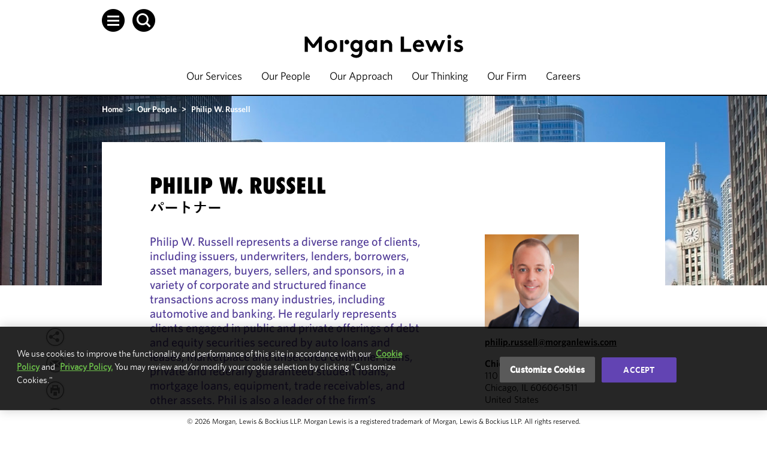

--- FILE ---
content_type: text/html; charset=utf-8
request_url: https://www.morganlewis.com/ja/bios/philiprussell
body_size: 16517
content:



<!doctype html>
<html lang="ja">
<head>
        <!-- OneTrust Cookies Consent Notice start for www.morganlewis.com -->
    <link rel="preload" href="https://cdn.cookielaw.org/scripttemplates/otSDKStub.js" as="script" />
    <link rel="preload" href="https://cdn.cookielaw.org/consent/66ecdc34-1d8c-4ecf-ad50-b6977162b51e/OtAutoBlock.js" as="script" />
    <script src="https://cdn.cookielaw.org/scripttemplates/otSDKStub.js" type="text/javascript" charset="UTF-8" data-domain-script="66ecdc34-1d8c-4ecf-ad50-b6977162b51e"></script>
    <script type="text/javascript">
        function OptanonWrapper() { }
    </script>
    <script type="text/javascript" src="https://cdn.cookielaw.org/consent/66ecdc34-1d8c-4ecf-ad50-b6977162b51e/OtAutoBlock.js"></script>
    <!-- OneTrust Cookies Consent Notice end for www.morganlewis.com -->
   
    <meta http-equiv="X-UA-Compatible" content="IE=edge" />
    <meta charset="utf-8">
    <meta name="robots" content="noarchive" />    

    <meta name="description" content="Philip W. Russell represents a diverse range of clients, including issuers, underwriters, lenders, borrowers, asset managers, buyers, sellers, and sponsors, in a variety of corporate and structured finance transactions across many industries, including automotive and banking. He regularly represents clients engaged in public and private offerings of debt and equity securities secured by auto loans and leases, marketplace and unsecured consumer loans, private and federally guaranteed student loans, mortgage loans, equipment, trade receivables, and other assets. Phil is also a leader of the firm’s automotive and mobility industry team." />
        <meta name="page-type" content="Person" />
    <meta name="page-title" content="Philip W. Russell" />
    <meta property="og:title" content="Philip W. Russell" />
    <meta property="og:description" content="Philip W. Russell represents a diverse range of clients, including issuers, underwriters, lenders, borrowers, asset managers, buyers, sellers, and sponsors, in a variety of corporate and structured finance transactions across many industries, including automotive and banking. He regularly represents clients engaged in public and private offerings of debt and equity securities secured by auto loans and leases, marketplace and unsecured consumer loans, private and federally guaranteed student loans, mortgage loans, equipment, trade receivables, and other assets. Phil is also a leader of the firm’s automotive and mobility industry team." />
    <meta property="og:image" content="https://www.morganlewis.com/-/media/person-images/r/russell_philip_18899_desktop.jpg?rev=-1&amp;hash=65C004EF97DDAC794FA0DB2554C58F83" />
    <meta name="twitter:card" content="summary" />
    <meta name="twitter:title" content="Philip W. Russell" />
    <meta name="twitter:description" content="Philip W. Russell represents a diverse range of clients, including issuers, underwriters, lenders, borrowers, asset managers, buyers, sellers, and sponsors, in a variety of corporate and structured finance transactions across many industries, including automotive and banking. He regularly represents clients engaged in public and private offerings of debt and equity securities secured by auto loans and leases, marketplace and unsecured consumer loans, private and federally guaranteed student loans, mortgage loans, equipment, trade receivables, and other assets. Phil is also a leader of the firm’s automotive and mobility industry team." />
    <meta name="twitter:image" content="https://www.morganlewis.com/-/media/person-images/r/russell_philip_18899_desktop.jpg?rev=-1&amp;hash=65C004EF97DDAC794FA0DB2554C58F83" />
    <meta name="sharethis:key" content="5d8a2b4ee780010014574fe2" />

            <meta name="oni_related_services" content="Structured Transactions" />
        <meta name="oni_related_sectors" content="Automotive &amp; Mobility,Banking" />

    
        <meta name="oni_item_id" content="872b53c1-ce03-4dfb-9568-fbb3084820cb" />
    <meta name="oni_updated" content="11/19/2025 4:25:05 AM" />
    <meta name="oni_english_preferred_name" content="Philip" />
    <meta name="oni_english_preferred_last_name" content="Russell" />
    <meta name="oni_position_title_category" content="パートナー" />

    
        <link rel="canonical" href="https://www.morganlewis.com/bios/philiprussell" />

    
        <script type="application/ld+json">
        {"@context":"https://schema.org","@type":"ProfilePage","@id":"https://www.morganlewis.com/ja/bios/philiprussell/#Person","MainEntity":{"@type":"Person","email":"philip.russell@morganlewis.com","image":"https://www.morganlewis.com/-/media/person-images/r/russell_philip_18899_desktop.jpg?rev=-1&hash=65C004EF97DDAC794FA0DB2554C58F83","faxNumber":"+1.312.324.1001","jobTitle":"パートナー","name":"Philip W. Russell","workLocation":{"@type":"LegalService","address":{"@type":"PostalAddress","addressLocality":"Chicago","addressRegion":"IL","postalCode":"60606-1511","streetAddress":"110 North Wacker Drive, Chicago, IL 60606-1511, United States","addressCountry":"USA"},"name":"Chicago","telephone":"+1.312.324.1000","url":"https://www.morganlewis.com/ja/locations/chicago","memberof":{"@type":"Organization","name":"Morgan Lewis","url":"https://www.morganlewis.com/ja/","logo":"https://www.morganlewis.com/-/media/starterkit/ml_logo_blk_rgb_d_responsive-off.svg?rev=-1&hash=FEB18554EDEFFE5C7C7B04DF54654D4B"}},"telephone":"+1.312.324.1743","url":"https://www.morganlewis.com/ja/bios/philiprussell","worksFor":{"@type":"Organization","name":"Morgan Lewis","url":"https://www.morganlewis.com/ja/","logo":"https://www.morganlewis.com/-/media/starterkit/ml_logo_blk_rgb_d_responsive-off.svg?rev=-1&hash=FEB18554EDEFFE5C7C7B04DF54654D4B"}}}
    </script>


    <title>
        Philip W. Russell – Our People
    </title>

    <!-- Google Tag Manager -->

    <script>
        (function(w,d,s,l,i){w[l]=w[l]||[];w[l].push({'gtm.start':
		new Date().getTime(),event:'gtm.js'});var f=d.getElementsByTagName(s)[0],
		j=d.createElement(s),dl=l!='dataLayer'?'&l='+l:'';j.async=true;j.src=
		'https://www.googletagmanager.com/gtm.js?id='+i+dl;f.parentNode.insertBefore(j,f);
        })(window, document, 'script', 'dataLayer', 'GTM-WRXNL34');</script>
    <!-- End Google Tag Manager -->
    <link href="/Contents/images/favicon.ico" rel="shortcut icon" type="image/x-icon" />
    <meta name="viewport" content="width=device-width, initial-scale=1.0" />



    <link rel="stylesheet" href="https://unpkg.com/vue-select@latest/dist/vue-select.css" rel="stylesheet" type="text/css" />

    <!-- ML.Web CSS -->
            <link href="/Contents/css/ML.Legacy.Web-ja.min.v-8vvqedl0q2zsay9sppex8w.css" rel="stylesheet" type="text/css" />
    <!-- Careers and Videos -->
    <link href="/CareersContents/plugins/mediaelement/mediaelementplayer.min.v-3w4wrmpazz9lqgav26iw.css" rel="stylesheet" />

    <!-- jQuery Upgrade to v2.2.0 -->
    <script src="/CareersContents/node_modules/jquery/dist/jquery.min.v-eax9ptyjfnoezeqael3g.js" type="text/javascript"></script>

    <!-- Custom Error Page-->


    <!-- Custom CSS -->
    


        <link href="/Contents/css/ML.Web-ja.min.v-mqeukaoi7mtincojyupjg.css" rel="stylesheet" type="text/css">



    
    
    
</head>

<body >
    <!-- Google Tag Manager (noscript) -->
    <noscript>

        <iframe src="https://www.googletagmanager.com/ns.html?id=GTM-WRXNL34"
                height="0" width="0" style="display:none;visibility:hidden"></iframe>
    </noscript>
    <!-- End Google Tag Manager (noscript) -->
    <noscript>
        <div class="noscript">
            <div>
                <p>
                    JavaScript is turned off in your web browser.<br />
                    Turn it on to take full advantage of this site, then refresh the page.
                </p>
                <a href="javascript:void(0);" class="btn">Close</a>
            </div>
        </div>
    </noscript>

    <div id="page-wrapper">
        <!-- header start -->
        <div id="sitecore-app">
            
    <div is="Navigation" language="ja"   v-cloak  inline-template>
        <div class="navigation--lightMode">
            <header v-bind:class="{ 'fixed-nav': fixedNav}" class="navigation lightMode" role="banner">
<div class="skip-to-content-links">
    <ul>
            <li><a class="ml-link" href="javascript:void(0);" v-set-focus-on="{selector: 'main', changeOnMouseClick: true}" tabindex="1">Skip to content</a></li>
                    <li><a class="ml-link" href="javascript:void(0);" v-set-focus-on="{selector: '.navigation-item a.ml-link', changeOnMouseClick: true}" tabindex="2">Skip to main navigation</a></li>
                    <li><a class="ml-link" href="javascript:void(0);" v-set-focus-on="{selector: '#footer a', changeOnMouseClick: true}" tabindex="3">Skip to footer</a></li>
    </ul>
</div>                    <div class="navigation--top-container" v-bind:class="{ 'search-open': searchLangShowing}">
                        <div class="navigation__global-search"
                             v-bind:class="{ 'search-open': searchVisible }">
                            <div class="header-search-form"
      v-show="searchVisible">
    <auto-complete ref="globalAutocomplete"
                   @enter="search(false)"
                   url="/api/custom/globalsearch/typeahead"
                   keyword="term"
                   placeholder="Search"
                   v-model="globalSearchInput" v-slot:default="slotProps"
                   tabindex="-1">
        <span class="autocompleteList-item-result-group" v-if="slotProps.result.IsResultsGroup">
            {{slotProps.result.Title}}
        </span>
        <a v-bind:href="slotProps.result.Url" class="autocompleteList-item-view-more" v-else-if="slotProps.result.IsViewMore">
            {{slotProps.result.Title}}
        </a>
        <a v-bind:href="slotProps.result.Url" class="autocompleteList-item-view-all" v-else-if="slotProps.result.IsViewAll">
            {{slotProps.result.Title}}
        </a>
        <a v-bind:href="slotProps.result.Url" tabindex="-1" v-else>
            {{slotProps.result.Title}}
        </a>
    </auto-complete>
    <button class="header-search-form__submit-btn"
            type="submit"
            v-on:click.prevent.stop="search(false)"
            v-bind:tabindex="0">
        <span class="header-search-form__submit-label header-search-form__submit-label--mobile icon-arrow-right"></span>
        <span class="header-search-form__submit-label">
            ENTER
        </span>
    </button>
<div class="header-close  header-close--hide-in-mobile ">
    <button class="header-close__button icon-menu-close"
            title="close"
            type="button"
            v-on:click="toggleSearch"
            v-bind:tabindex="0"
            v-on:keyup.space="toggleSearch"
            v-on:keyup.enter="toggleSearch"></button>
</div>

</div>

                        </div>
                        <div class="navigation__language-toggle" v-bind:class="{ 'language-open': isLanguageToggleOpen}" v-bind:aria-hidden="!isLanguageToggleOpen">
                            
                        </div>
                    </div>
                <nav role="navigation">
                    <div id="sideNav" class="side-navigation" tabindex="-1"
     v-bind:class="{ 'side-navigation--open': isSideNavOpen }"
     v-bind:aria-hidden="!isSideNavOpen" ref="sideNav">
    <a class="side-navigation__close-btn icon-menu-close"
       role="button"
       aria-label="Close"
       id="close-sideNav"
       v-on:click="toggleSideNav"
       v-bind:tabindex="isSideNavOpen ? 11 : -1"
       v-on:keyup.space="toggleSideNav"
       v-on:keyup.enter="toggleSideNav"></a>
    <div class="side-navigation__links-container">
        <div class="side-navigation__links">
                <div class="side-navigation__link">
                    <a href="/ja/our-services"
                       id="sideNavLink-805eb8ca-255f-43a1-a032-e197c4658ef4"
                       v-bind:tabindex="isSideNavOpen ? 11 : -1">
                        Our Services
                    </a>
                </div>
                <div class="side-navigation__link">
                    <a href="/ja/our-people"
                       id="sideNavLink-0940e099-657e-436a-bc9e-ee9260f62d39"
                       v-bind:tabindex="isSideNavOpen ? 11 : -1">
                        Our People
                    </a>
                </div>
                <div class="side-navigation__link">
                    <a href="/ja/our-approach"
                       id="sideNavLink-207dee52-1a42-43d2-be6f-67928805d039"
                       v-bind:tabindex="isSideNavOpen ? 11 : -1">
                        Our Approach
                    </a>
                </div>
                <div class="side-navigation__link">
                    <a href="/ja/our-thinking"
                       id="sideNavLink-d15dbe8d-452d-4422-b646-e0c36dd54552"
                       v-bind:tabindex="isSideNavOpen ? 11 : -1">
                        Our Thinking
                    </a>
                </div>
                <div class="side-navigation__link">
                    <a href="/ja/our-firm"
                       id="sideNavLink-5f750f49-16c2-4e1f-ad2c-c6ef50c9a4b3"
                       v-bind:tabindex="isSideNavOpen ? 11 : -1">
                        Our Firm
                    </a>
                </div>
                <div class="side-navigation__link">
                    <a href="/ja/careers"
                       id="sideNavLink-f152d371-a4cd-4a0f-958c-a9794c2b92d2"
                       v-bind:tabindex="isSideNavOpen ? 11 : -1">
                        Careers
                    </a>
                </div>
        </div>
        <div class="side-navigation__links side-navigation__links--secondary">
                <div class="side-navigation__link side-navigation__link--secondary">
                    <a href="/ja/our-firm/locations"
                       id="sideNavLink-05191cbe-faee-4568-acb7-b5c628493282"
                       v-bind:aria-hidden="!isSideNavOpen"
                       v-bind:tabindex="isSideNavOpen ? 11 : -1">
                        Locations
                    </a>
                </div>
                <div class="side-navigation__link side-navigation__link--secondary">
                    <a href="/ja/our-firm/our-culture"
                       id="sideNavLink-0fda5ceb-7bf3-462e-95bb-107f27697934"
                       v-bind:aria-hidden="!isSideNavOpen"
                       v-bind:tabindex="isSideNavOpen ? 11 : -1">
                        Our Culture
                    </a>
                </div>
                <div class="side-navigation__link side-navigation__link--secondary">
                    <a href="https://marketing.morganlewis.com/REACTION/Home/RSForm?RSID=RXc52qJ-inISylu03Y5wmK5IdTsibSNnFxmMOAxEdFU"
                       id="sideNavLink-e6d6d66d-cc75-4425-a245-0156182288b3"
                       v-bind:aria-hidden="!isSideNavOpen"
                       v-bind:tabindex="isSideNavOpen ? 11 : -1">
                        Subscribe
                    </a>
                </div>
        </div>
        <div class="side-navigation__social-links">
                <a href="https://www.linkedin.com/company/morgan-lewis-&amp;-bockius-llp"
                   title="Go to LinkedIn"
                   target=""
                   aria-label="Go to LinkedIn"
                   id="sideNavSocial-6087bc3d-29df-46fb-903c-7e4e60e3b42d"
                   v-bind:tabindex="isSideNavOpen ? 11 : -1">
                    <span class="icon-social-linkedin"></span>
                </a>
                <a href="https://x.com/morganlewislaw"
                   title="Go to X (formerly Twitter)"
                   target=""
                   aria-label="Go to X (formerly Twitter)"
                   id="sideNavSocial-cf7aa445-857a-4221-b50e-a0375f93516b"
                   v-bind:tabindex="isSideNavOpen ? 11 : -1">
                    <span class="icon-social-twitter"></span>
                </a>
                <a href="https://www.instagram.com/morganlewis_law/"
                   title="Go to Instagram"
                   target=""
                   aria-label="Go to Instagram"
                   id="sideNavSocial-9036b58d-bb33-4c5c-b469-6593c7feaf29"
                   v-bind:tabindex="isSideNavOpen ? 11 : -1">
                    <span class="icon-social-instagram"></span>
                </a>
                <a href="https://www.facebook.com/morganlewislaw"
                   title="Go to Facebook"
                   target=""
                   aria-label="Go to Facebook"
                   id="sideNavSocial-c5a4dcf0-4aa8-4339-bf5b-5bc5ed45eab7"
                   v-bind:tabindex="isSideNavOpen ? 11 : -1">
                    <span class="icon-social-facebook"></span>
                </a>
                <a href="/ja/our-firm/follow-us-on-wechat"
                   title="Go to WeChat"
                   target=""
                   aria-label="Go to WeChat"
                   id="sideNavSocial-241594cb-a71c-4fea-b461-ea4ad95c3f19"
                   v-bind:tabindex="isSideNavOpen ? 11 : -1">
                    <span class="icon-social-wechat"></span>
                </a>
                <a href="https://vimeo.com/morganlewis"
                   title="Go to Vimeo"
                   target=""
                   aria-label="Go to Vimeo"
                   id="sideNavSocial-7016ac01-b372-4293-94ae-67c56af03e49"
                   v-bind:tabindex="isSideNavOpen ? 11 : -1">
                    <span class="icon-social-vimeo"></span>
                </a>
        </div>
    </div>
</div>

                    <div class="navigation__container">
                        <div class="navigation__container-margins">
                            <div class="navigation__container-main">
                                <div class="navigation__icon-container">
                                    <div class="navigation__search">
                                        <a class="navigation__search-btn icon-hamburger-white"
                                           tabindex="10"
                                           role="button"
                                           ref="navigationHamburger"
                                           v-bind:aria-pressed="isSideNavOpen"
                                           aria-label="Open Menu"
                                           aria-controls="sideNav"
                                           id="open-sideNav-white"
                                           v-on:click="toggleSideNav"
                                           v-on:keyup.space="toggleSideNav" v-on:keyup.enter="toggleSideNav"
                                           v-bind:class="{'darkMode': isDarkMode}"
                                           v-bind:aria-expanded="isSideNavOpen"></a>
                                        <a class="navigation__search-btn icon-search-white"
                                           tabindex="20"
                                           role="button"
                                           aria-label="Open Search"
                                           v-bind:aria-pressed="searchVisible"
                                           v-on:click="toggleSearch"
                                           v-on:keyup.space="toggleSearch"
                                           v-on:keyup.enter="toggleSearch"
                                           v-bind:class="{'darkMode': isDarkMode}"
                                           v-bind:aria-expanded="searchVisible"></a>
                                    </div>
                                </div>
                                <div class="navigation__logo" v-cloak>
                                    <a v-bind:href="siteUrl" title="">
                                        <img v-show="!fixedNav && isDarkMode" src="/-/media/starterkit/ml_logo_wht_rgb_d_responsive-off.svg?rev=-1&amp;hash=317F28425D6642A94780956227FF5673" alt="" class="navigation__logo--default">
                                        <img v-show="fixedNav || !isDarkMode"
                                             src="/-/media/starterkit/ml_logo_blk_rgb_d_responsive-off.svg?rev=-1&amp;hash=FEB18554EDEFFE5C7C7B04DF54654D4B" alt="" class="navigation__logo--reversed">
                                    </a>
                                </div>
                                <div class="navigation__links desktop">
                                    <div class="navigation-item ">
                                        <a class="ml-link"  v-bind:class="{'ml-link--opaque': isDarkMode}" href="/ja/our-services">
                                            Our Services
                                        </a>
                                    </div>
                                    <div class="navigation-item ">
                                        <a class="ml-link"  v-bind:class="{'ml-link--opaque': isDarkMode}" href="/ja/our-people">
                                            Our People
                                        </a>
                                    </div>
                                    <div class="navigation-item ">
                                        <a class="ml-link"  v-bind:class="{'ml-link--opaque': isDarkMode}" href="/ja/our-approach">
                                            Our Approach
                                        </a>
                                    </div>
                                    <div class="navigation-item ">
                                        <a class="ml-link"  v-bind:class="{'ml-link--opaque': isDarkMode}" href="/ja/our-thinking">
                                            Our Thinking
                                        </a>
                                    </div>
                                    <div class="navigation-item ">
                                        <a class="ml-link"  v-bind:class="{'ml-link--opaque': isDarkMode}" href="/ja/our-firm">
                                            Our Firm
                                        </a>
                                    </div>
                                    <div class="navigation-item ">
                                        <a class="ml-link"  v-bind:class="{'ml-link--opaque': isDarkMode}" href="/ja/careers">
                                            Careers
                                        </a>
                                    </div>
                                </div>
                                <div class="navigation__icon-container navigation__icon-container--mobile">
                                    <div class="navigation__search">
                                        <span class="navigation__search-btn"
                                              role="button"
                                              tabindex="0"
                                              aria-label="Open Search"
                                              v-bind:aria-pressed="searchVisible"
                                              v-on:click="toggleSearch"
                                              v-on:keyup.enter="toggleSearch"
                                              v-bind:class="{'darkMode': isDarkMode, 'icon-menu-close-mobile': searchVisible, 'icon-search-white-mobile': !searchVisible}"></span>
                                        <span class="navigation__search-btn"
                                              id="open-sideNav-mobile"
                                              tabindex="0"
                                              role="button"
                                              aria-label="Open Menu"
                                              v-bind:aria-pressed="isSideNavOpen"
                                              v-on:keyup.enter="toggleSideNav"
                                              v-on:click="toggleSideNav"
                                              v-bind:class="{'darkMode': isDarkMode, 'icon-menu-close-mobile': isSideNavOpen, 'icon-hamburger-white-mobile': !isSideNavOpen }"></span>
                                    </div>
                                </div>
                            </div>
                        </div>
                    </div>
                </nav>
                <div>
                    
                </div>
            </header>
            <div v-show="fixedNav" class="navigation-spacer--lightMode" v-bind:class="{ 'navigation-spacer--show': fixedNav }">
            </div>
            <div class="navigation-spacer-mobile--lightMode" v-bind:class="{'navigation-spacer-mobile--lightMode--fixed': isLanguageToggleOpen || searchVisible}">
            </div>
        </div>
    </div>

        </div>
        <!-- header end -->
        <div>
            <!-- content start -->
            <main role="main" id="maincontent">
                <div class="content-wrapper " id="contentWrapper" >
        <div class="hero-ban ban-people" title="Hero banner" style="background-image:url(/-/media/images/hero/location/chicago_523596893_1400x436.jpg?rev=-1&amp;hash=194DDC57C65E6305EA038BC902885A7B);"></div>

    <div class="overlap-ban clr">
            <div class="container clr">
                    <nav class="breadcrumbs ml-component__responsive-margins" aria-label="Breadcrumbs">
        <div class="breadcrumbs__wrapper">
                <span data-url="/ja/">
                        <a href="/ja/" title="Home" class="breadcrumbs__wrapper-link">Home</a>
                </span>
                    <span> > </span>
                <span data-url="/ja/our-people">
                        <a href="/ja/our-people" title="Our People" class="breadcrumbs__wrapper-link">Our People</a>
                </span>
                    <span> > </span>
                <span data-url="/ja/bios/philiprussell">
Philip W. Russell                </span>
        </div>
    </nav>
        <nav class="breadcrumbs breadcrumbs--mobile ml-component__responsive-margins" aria-label="Breadcrumbs">
            <div class="breadcrumbs__wrapper">
                <a href="/ja/our-people" title="Our People" class="breadcrumbs__wrapper-link">Our People</a>
            </div>
        </nav>

            </div>
        <div class="container white-container clr">
            <div class="no-padding clr">
                <div class="layout-desktop clr bioSideBar"">
                    




    <section class="person-heading">
        <div class="person-heading-container" role="region" aria-label="Person Heading">
                <h1 class="en">Philip W. Russell</h1>
        <div class="person-heading__subheading">パートナー</div>

        </div>
    </section>

<section class="col-l" role="region" aria-label="Person Content">
    <div class="collapse-box no-border">
        <div class="people-intro">
    
    <div class="purple-para arrow-class">
        
        <div class="heading-brief"><p>Philip W. Russell represents a diverse range of clients, including issuers, underwriters, lenders, borrowers, asset managers, buyers, sellers, and sponsors, in a variety of corporate and structured finance transactions across many industries, including automotive and banking. He regularly represents clients engaged in public and private offerings of debt and equity securities secured by auto loans and leases, marketplace and unsecured consumer loans, private and federally guaranteed student loans, mortgage loans, equipment, trade receivables, and other assets. Phil is also a leader of the firm&rsquo;s automotive and mobility industry team.</p></div>
            <div class="hidden-cont no-brief">
                <p>Phil also advises clients in the structuring of commercial paper conduits, warehouse credit facilities, whole loan and other asset purchases and sales, residual financings, restructurings, resecuritizations, tax-driven financings, and related mergers and acquisitions transactions.</p>
            </div>
            <div class="show-more-link1 en">
                <a role="button" href="javascript:void(0);" title="表示件数を増やす" data-show="表示件数を増やす" data-hide="表示件数を減らす">表示件数を増やす</a>
            </div>
    </div>

</div>
        
        <div class="collapse-expand-a">




    <div class="block print-education">
        <button id="bde5e98c-a08e-4396-8c05-434a7f3b0df4"
                aria-label="学歴"
                aria-expanded="false"
                aria-controls="bde5e98c-a08e-4396-8c05-434a7f3b0df4-content"
                tabindex="0"
                class="ja">学歴
        </button>
        <div id="bde5e98c-a08e-4396-8c05-434a7f3b0df4-content"
             aria-labelledby="bde5e98c-a08e-4396-8c05-434a7f3b0df4"
             class="collapse-expand-cont">
            <ul>
                    <li>
                        1999年&emsp;コルビー・カレッジ卒業&emsp;(Bachelor of Arts&emsp;Cum Laude)
                    </li>
                    <li>
                        2005年&emsp;University of Pennsylvania Law School&emsp;(Juris Doctor)
                    </li>
            </ul>
        </div>
    </div>
    <div class="block print-license">
        <button id="6a53d285-5e91-4951-a479-f7adc1db06f1"
                aria-label="弁護士登録"
                aria-expanded="false"
                aria-controls="6a53d285-5e91-4951-a479-f7adc1db06f1-content"
                tabindex="0"
                class="ja">弁護士登録
        </button>
        <div id="6a53d285-5e91-4951-a479-f7adc1db06f1-content"
             aria-labelledby="6a53d285-5e91-4951-a479-f7adc1db06f1"
             class="collapse-expand-cont">
            <ul>
                        <li>
                            Illinois
                        </li>
                        <li>
                            New York
                        </li>
                            </ul>
        </div>
    </div>
    <div class="block js--lazy-accordion" data-fetched="false" data-id="872b53c1-ce03-4dfb-9568-fbb3084820cb" data-type="2" data-fetchurl="/api/sitecore/PersonAccordion/LazyRelatedResourcesAccordionContent">
        <button id="872b53c1-ce03-4dfb-9568-fbb3084820cb-著書・論文"
                aria-label="著書・論文" 
                aria-expanded="false"
                aria-controls="872b53c1-ce03-4dfb-9568-fbb3084820cb-著書・論文-content"
                tabindex="0"
                onClick="typeof ga !== 'undefined' && ga('send', 'event', 'Bio Pub Accordion', 'Click Bio Pub Accordion','Pub List');">著書・論文
        </button>
        <div id="872b53c1-ce03-4dfb-9568-fbb3084820cb-著書・論文-content"
             aria-labelledby="872b53c1-ce03-4dfb-9568-fbb3084820cb-著書・論文"
             class="collapse-expand-cont bio-accordion-listing js--lazy-accordion__listing">
        </div>
        <div class="clear hide js--lazy-accordion__spinner" style="text-align: center;">
            <img src="/Contents/images/AjaxLoader.gif" alt="Loading..." width="50" height="50"/>
        </div>
    </div>
    <div class="block js--lazy-accordion" data-fetched="false" data-id="872b53c1-ce03-4dfb-9568-fbb3084820cb" data-type="0" data-fetchurl="/api/sitecore/PersonAccordion/LazyRelatedResourcesAccordionContent">
        <button id="872b53c1-ce03-4dfb-9568-fbb3084820cb-イベント"
                aria-label="イベント" 
                aria-expanded="false"
                aria-controls="872b53c1-ce03-4dfb-9568-fbb3084820cb-イベント-content"
                tabindex="0"
                onClick="typeof ga !== 'undefined' && ga('send', 'event', 'Bio Events Accordion', 'Click Bio Events Accordion','Events List');">イベント
        </button>
        <div id="872b53c1-ce03-4dfb-9568-fbb3084820cb-イベント-content"
             aria-labelledby="872b53c1-ce03-4dfb-9568-fbb3084820cb-イベント"
             class="collapse-expand-cont bio-accordion-listing js--lazy-accordion__listing">
        </div>
        <div class="clear hide js--lazy-accordion__spinner" style="text-align: center;">
            <img src="/Contents/images/AjaxLoader.gif" alt="Loading..." width="50" height="50"/>
        </div>
    </div>

    <div class="block print-award">
        <button id="e3dde531-ec20-44e2-ad96-662aae89a6e5"
                aria-label="受賞・所属"
                aria-expanded="false"
                aria-controls="e3dde531-ec20-44e2-ad96-662aae89a6e5-content"
                tabindex="0"
                class="en">受賞・所属
        </button>
        <div id="e3dde531-ec20-44e2-ad96-662aae89a6e5-content"
             aria-labelledby="e3dde531-ec20-44e2-ad96-662aae89a6e5"
             class="collapse-expand-cont">

<p>Recommended, Transport: Rail and road: litigation and regulation, <em>The Legal 500 US</em> (2025)</p>
<p>Recommended, Industry focus: Transport: Rail and Road - Finance, <em>The Legal 500 US</em> (2021&ndash;2023)</p>
<p>Recommended, Finance - Structured finance, <em>The Legal 500 US</em> (2017)</p>
<p>LIsted, <em>The Best Lawyers in America, </em>Securitization and Structured Finance Law, New York<em> </em>(2024&ndash;2026)</p>
<p>Rising Star, <em>IFLR1000 Financial and Corporate Guide</em> (2017&ndash;2023) </p>
<p>Rising Star, <em>IFLR1000 United States</em> (2018)</p>        </div>
    </div>
</div>
        <!--//collapse-expand-a-->
    </div>
    <!--//collapse-box-->
</section>


<aside class="col-r last" role="region" aria-label="Person Information">
    <div class="right-box rightbox">

        
    <div class="perosn-detail clr">
            <div class="thumbnail">
                <img src="/-/media/person-images/r/russell_philip_18899_desktop.jpg?rev=-1&amp;hash=65C004EF97DDAC794FA0DB2554C58F83" alt="">
            </div>

    <div class="thumbnail-details">
            <p class="bio-mail-id">
                <a class="underline-n" href="mailto: philip.russell@morganlewis.com" onClick="typeof ga !== 'undefined' && ga('send', 'event', 'Email', 'click to email', 'philip.russell@morganlewis.com');" title="Email">philip.russell@morganlewis.com</a>
            </p>
            <p class="bio-mail-id-image" style="display: none;">
                <a href="mailto: philip.russell@morganlewis.com" onClick="typeof ga !== 'undefined' && ga('send', 'event', 'Email', 'click to email', 'philip.russell@morganlewis.com');" title="Email">Email</a>
            </p>

        <div class="off-add-cont clr">
                    <div class="inner ">
                            <div class="perosn-detail__office-title"><a href="/ja/locations/chicago">Chicago</a></div>

                            <p class="off-add">
                                110 North Wacker Drive<br />Chicago, IL 60606-1511<br />United States                            </p>
                                                    <div class="perosn-detail__contact-info">電話</div>
                            <p class="underline"><a aria-label="Call Chicago at +1.312.324.1743" href="tel:+1.312.324.1743">+1.312.324.1743</a></p>
                                                    <div class="perosn-detail__contact-info">Fax</div>
                            <p class="underline"><a aria-label="Chicago Fax Number is +1.312.324.1001" href="tel:+1.312.324.1001">+1.312.324.1001</a></p>
                    </div>
                    <div class="inner ">
                            <div class="perosn-detail__office-title"><a href="/ja/locations/new-york">New York</a></div>

                            <p class="off-add">
                                101 Park Ave.<br />New York, NY 10178-0060<br />United States                            </p>
                                                    <div class="perosn-detail__contact-info">電話</div>
                            <p class="underline"><a aria-label="Call New York at +1.212.309.6164" href="tel:+1.212.309.6164">+1.212.309.6164</a></p>
                                                    <div class="perosn-detail__contact-info">Fax</div>
                            <p class="underline"><a aria-label="New York Fax Number is +1.212.309.6001" href="tel:+1.212.309.6001">+1.212.309.6001</a></p>
                    </div>

        </div>
        <p class="v-card" onClick="typeof ga !== 'undefined' && ga('send', 'event', 'Vcard', 'Download', 'https://www.morganlewis.com/ja/bios/philiprussell');"><a href="/api/custom/vcard/downloadvcard?itemId=872b53c1-ce03-4dfb-9568-fbb3084820cb">vcard をダウンロード</a></p>

    </div>
    </div>
    <section class="side-section-listing">
        <h2>セクター</h2>
        <ul>
                <li class="chevron-bullet">
                    <span class="icon-chevron chevron-bullet__icon"></span>
                    <a class="en chevron-bullet__link"
                              href="/ja/our-services/industries/automotive-and-mobility"
                              title="Automotive &amp; Mobility">
                        Automotive & Mobility
                    </a>
                </li>
                <li class="chevron-bullet">
                    <span class="icon-chevron chevron-bullet__icon"></span>
                    <a class="en chevron-bullet__link"
                              href="/ja/our-services/industries/banking"
                              title="Banking">
                        Banking
                    </a>
                </li>
        </ul>
    </section>


    <section class="side-section-listing">
        <h2>取扱分野</h2>
        <ul>
                <li class="chevron-bullet">
                    <span class="icon-chevron chevron-bullet__icon"></span>
                    <a class="ja chevron-bullet__link"
                              href="/ja/our-services/practices/structured-transactions"
                              title="Structured Transactions">
                        Structured Transactions
                    </a>
                </li>
        </ul>
    </section>





        
    </div>
</aside>

﻿    <div class="share-tools share-tools--wide" role="region" aria-label="Share Tools Desktop">
        <div class="share-tools__container share-tools__container--wide share-tools__container--wide-closed" data-media-override="" >
            <div class="share-tools__container__toggle-container share-tools__container__toggle-container--closed">
                    <button data-network="linkedin" id="sharing-tools__linkedin" class='share-tools__container__custom-icon st-custom-button' displaytext='LinkedIn' title="Share on LinkedIn">
<svg xmlns="http://www.w3.org/2000/svg" viewBox="0 0 40 40" style="enable-background:new 0 0 40 40" xml:space="preserve">
    <circle class="st0" cx="19.9" cy="19.7" r="14.5"/>
    <path class="st1" d="M20.099 6.8c7.4 0 13.4 6 13.4 13.4s-6 13.4-13.4 13.4-13.4-6-13.4-13.4 6-13.4 13.4-13.4m0-1.6c-8.3 0-15 6.7-15 15s6.7 15 15 15 15-6.7 15-15-6.7-15-15-15z"/>
    <path class="st2" d="M15.299 13c0 1-.7 1.8-1.7 1.8s-1.8-.7-1.8-1.7.7-1.8 1.7-1.8h.1c.9 0 1.7.8 1.7 1.7zm0 3.1h-3.5v11h3.6l-.1-11zm5.7 0h-3.5v11h3.5v-5.8c0-3.2 4.3-3.5 4.3 0v5.8h3.5v-6.9c0-5.4-6.3-5.2-7.9-2.5v-1.6z"/>
</svg>
                    </button>
                    <button data-network="twitter" id="sharing-tools__twitter" class='share-tools__container__custom-icon st-custom-button' displaytext='Tweet' title="Share on X (formerly Twitter)">
<svg xmlns="http://www.w3.org/2000/svg" viewBox="0 0 40 40" style="enable-background:new 0 0 40 40" xml:space="preserve">
    <path class="st0" d="M20.1 6.2c7.7 0 14 6.3 14 14s-6.3 14-14 14-14-6.3-14-14 6.2-14 14-14z"/>
    <path class="st1" d="M20.1 6.8c7.4 0 13.4 6 13.4 13.4s-6 13.4-13.4 13.4-13.4-6-13.4-13.4S12.6 6.8 20.1 6.8m0-1.6c-8.3 0-15 6.7-15 15s6.7 15 15 15 15-6.7 15-15-6.7-15-15-15z"/>
    <path class="st2" d="m11.36 11.685 7 9.3-7 7.5h1.6l6.1-6.7 4.9 6.7h5.4l-7.4-9.8 6.5-7.1h-1.6l-5.6 6.1-4.6-6.1-5.3.1zm2.3 1.2h2.5l10.9 14.6h-2.5l-10.9-14.6z"/>
</svg>
                    </button>
                    <button data-network="facebook" id="sharing-tools__facebook" class='share-tools__container__custom-icon st-custom-button' displaytext='Facebook' title="Share on Facebook">
<svg xmlns="http://www.w3.org/2000/svg" viewBox="0 0 40 40" style="enable-background:new 0 0 40 40" xml:space="preserve">
    <path class="st0" d="M20.1 6.2c7.7 0 14 6.3 14 14s-6.3 14-14 14-14-6.3-14-14 6.2-14 14-14z"/>
    <path class="st1" d="M20.1 6.8c7.4 0 13.4 6 13.4 13.4s-6 13.4-13.4 13.4-13.4-6-13.4-13.4S12.6 6.8 20.1 6.8m0-1.6c-8.3 0-15 6.7-15 15s6.7 15 15 15 15-6.7 15-15-6.7-15-15-15z"/>
    <path class="st2" d="M24.5 14.2h-2.4c-.7 0-1.3.3-1.3 1v1.3h3.7l-.3 3.5h-3.3v9.3h-3.7V20h-2.4v-3.5h2.4v-2.2c0-2.3 1.3-3.6 4.2-3.6h3.1v3.5z"/>
</svg>
                    </button>
            </div>
            <a class='share-tools__container__custom-icon share-tools__container__icon--open' id="share-tools__icon-open" tabindex="0" title="View more share options" aria-label="View more share options" role="button">
                <svg xmlns="http://www.w3.org/2000/svg" viewBox="0 0 40 40" style="enable-background:new 0 0 40 40" xml:space="preserve">
    <g transform="translate(18011 -1892)">
        <circle class="st0" cx="-17990.9" cy="1912.2" r="14"/>
        <path class="st1" d="M-17990.901 1898.8c7.4 0 13.4 6 13.4 13.4s-6 13.4-13.4 13.4-13.4-6-13.4-13.4 6-13.4 13.4-13.4m0-1.6c-8.3 0-15 6.7-15 15s6.7 15 15 15 15-6.7 15-15-6.7-15-15-15z"/>
        <path class="st2" d="M-17987.401 1914.2c-1 0-1.9.4-2.5 1.2l-5.2-2.4c.1-.3.1-.7.2-1 0-.2-.1-.6-.1-.8l5.2-3.5c.6.8 1.5 1.2 2.5 1.3 1.8 0 3.2-1.4 3.2-3.2 0-1.8-1.4-3.3-3.2-3.3s-3.3 1.4-3.3 3.2v.1c0 .2 0 .4.1.6l-5.2 3.4c-.6-.7-1.5-1.2-2.4-1.2-1.8 0-3.2 1.5-3.2 3.3 0 1.7 1.4 3.1 3.2 3.2.9 0 1.7-.4 2.3-.9l5.4 2.5c-.1.2-.1.5-.1.7 0 1.8 1.4 3.2 3.2 3.2 1.8 0 3.2-1.4 3.2-3.2s-1.4-3.2-3.2-3.2h-.1z"/>
    </g>
</svg>

            </a>
            <a class='share-tools__container__custom-icon share-tools__container__icon-close share-tools__container__icon--closed' tabindex="0" id="share-tools__icon-close" title="View less share options" aria-label="View less share options" role="button">
                <svg xmlns="http://www.w3.org/2000/svg" viewBox="0 0 40 40" style="enable-background:new 0 0 40 40" xml:space="preserve">
    <g transform="translate(18011 -1892)">
        <circle cx="-17990.9" cy="1912.2" r="14"/>
        <path d="M-17990.901 1898.8c7.4 0 13.4 6 13.4 13.4s-6 13.4-13.4 13.4-13.4-6-13.4-13.4 6-13.4 13.4-13.4m0-1.6c-8.3 0-15 6.7-15 15s6.7 15 15 15 15-6.7 15-15-6.7-15-15-15z"/>
        <path class="st3" d="m-17993.671 1916.162 6.7-7.9h-1.5l-6.7 7.9h1.5z"/>
        <path class="st3" d="m-17986.671 1916.162-6.6-7.9h-1.6l6.7 7.9h1.5z"/>
    </g>
</svg>
            </a>
                <a class='share-tools__container__custom-icon' id="sharing-tools__email" title="Share with email" onclick="typeof ga !== 'undefined' && ga('send', 'event', 'Email', 'Click', 'mailto:?Subject=morganlewis.com%20%e3%81%8b%e3%82%89%ef%bc%9a%20%20Philip%20W.%20Russell&amp;Body=私はこの話題があなたにとって興味深いと思った.  詳細は、morganlewis.com をご覧ください：
%0D%0A%0D%0APHILIP%20W.%20RUSSELL%0D%0A%0D%0A
Philip%20W.%20Russell%20represents%20a%20diverse%20range%20of%20clients%2c%20including%20issuers%2c%20underwriters%2c%20lenders%2c%20borrowers%2c%20asset%20managers%2c%20buyers%2c%20sellers%2c%20and%20sponsors%2c%20in%20a%20variety%20of%20corporate%20and%20structured%20finance%20transactions%20across%20many%20industries%2c%20including%20automotive%20and%20banking.%20He%20regularly%20represents%20clients%20engaged%20in%20public%20and%20private%20offerings%20of%20debt%20and%20equity%20securities%20secured%20by%20auto%20loans%20and%20leases%2c%20marketplace%20and%20unsecured%20consumer%20loans%2c%20private%20and%20federally%20guaranteed%20student%20loans%2c%20mortgage%20loans%2c%20equipment%2c%20trade%20receivables%2c%20and%20other%20assets.%20Phil%20is%20also%20a%20leader%20of%20the%20firm%e2%80%99s%20automotive%20and%20mobility%20industry%20team.%0D%0A%0D%0A
https://www.morganlewis.com/ja/bios/philiprussell');" href="mailto:?Subject=morganlewis.com%20%e3%81%8b%e3%82%89%ef%bc%9a%20%20Philip%20W.%20Russell&amp;Body=私はこの話題があなたにとって興味深いと思った.  詳細は、morganlewis.com をご覧ください：
%0D%0A%0D%0APHILIP%20W.%20RUSSELL%0D%0A%0D%0A
Philip%20W.%20Russell%20represents%20a%20diverse%20range%20of%20clients%2c%20including%20issuers%2c%20underwriters%2c%20lenders%2c%20borrowers%2c%20asset%20managers%2c%20buyers%2c%20sellers%2c%20and%20sponsors%2c%20in%20a%20variety%20of%20corporate%20and%20structured%20finance%20transactions%20across%20many%20industries%2c%20including%20automotive%20and%20banking.%20He%20regularly%20represents%20clients%20engaged%20in%20public%20and%20private%20offerings%20of%20debt%20and%20equity%20securities%20secured%20by%20auto%20loans%20and%20leases%2c%20marketplace%20and%20unsecured%20consumer%20loans%2c%20private%20and%20federally%20guaranteed%20student%20loans%2c%20mortgage%20loans%2c%20equipment%2c%20trade%20receivables%2c%20and%20other%20assets.%20Phil%20is%20also%20a%20leader%20of%20the%20firm%e2%80%99s%20automotive%20and%20mobility%20industry%20team.%0D%0A%0D%0A
https://www.morganlewis.com/ja/bios/philiprussell">
                    <svg xmlns="http://www.w3.org/2000/svg" viewBox="0 0 40 40" style="enable-background:new 0 0 40 40" xml:space="preserve">
    <circle class="st0" cx="20" cy="20.2" r="14"/>
    <path class="st1" d="M20.099 6.8c7.4 0 13.4 6 13.4 13.4s-6 13.4-13.4 13.4-13.4-6-13.4-13.4 6-13.4 13.4-13.4m0-1.6c-8.3 0-15 6.7-15 15s6.7 15 15 15 15-6.7 15-15-6.7-15-15-15z"/>
    <path class="st2" d="m15.89 20.213-4.7-3.9v8.8l4.7-4.9zM27.69 15.313h-14.9l7.3 5.9 7.6-5.9zM22.89 21.413l-2.9 2.2-2.7-2.2-4.7 5h15.3l-5-5zM24.29 20.213l4.9 5v-8.8l-4.9 3.8z"/>
</svg>

                </a>
            <button class='share-tools__container__custom-icon' id="sharing-tools__print" title="View print version" onclick="typeof ga !== 'undefined' && ga('send', 'event', 'Print', 'Click', 'https://www.morganlewis.com/ja/bios/philiprussell?p=1'); PrintUrl('https://www.morganlewis.com/ja/bios/philiprussell?p=1');" data-href="https://www.morganlewis.com/ja/bios/philiprussell?p=1">
                <svg xmlns="http://www.w3.org/2000/svg" viewBox="0 0 40 40" style="enable-background:new 0 0 40 40" xml:space="preserve">
    <circle class="st0" cx="20.1" cy="20.2" r="14"/>
    <path class="st1" d="M20.099 6.8c7.4 0 13.4 6 13.4 13.4s-6 13.4-13.4 13.4-13.4-6-13.4-13.4 6-13.4 13.4-13.4m0-1.6c-8.3 0-15 6.7-15 15s6.7 15 15 15 15-6.7 15-15-6.7-15-15-15z"/>
    <path class="st2" d="M17.147 22.293h5.9v6.7h-5.9z"/>
    <path class="st2" d="M24.947 15.393v-3.8h-9.7v3.8h-3s-.1 9.7 0 9.7h2.9v-4.7h9.7v4.8h2.9v-9.8h-2.8zm-2 1h-5.8v-2.9c0 .1 5.7 0 5.7 0l.1 2.9z"/>
</svg>

            </button>
            <button class="share-tools__container__custom-icon" id="sharing-tools__pdf" title="Download PDF" onclick="typeof ga !== 'undefined' && ga('send', 'event', 'PDF', 'Click'); DownloadPdf()">
                <svg xmlns="http://www.w3.org/2000/svg" viewBox="0 0 40 40" style="enable-background:new 0 0 40 40" xml:space="preserve">
    <g transform="translate(18128.459 -1812)">
        <circle class="st0" cx="-18108.4" cy="1832.2" r="14"/>
        <path class="st1" d="M-18108.36 1818.8c7.4 0 13.4 6 13.4 13.4s-6 13.4-13.4 13.4-13.4-6-13.4-13.4 6-13.4 13.4-13.4m0-1.6c-8.3 0-15 6.7-15 15s6.7 15 15 15 15-6.7 15-15-6.7-15-15-15z"/>
        <path class="st2" d="M-18104.888 1828.509v-2.9h-6.9v2.9h-4.4l7.9 7.9 7.8-7.8h-4.4zM-18116.188 1836.709h15.7v2h-15.7z"/>
    </g>
</svg>

            </button>
        </div>
    </div>
    <div class="share-tools" role="region" aria-label="Share Tools Mobile">
        <div class="share-tools__container share-tools__container--narrow">
            <a class="share-tools__container__icon share-tools__container__custom-icon share-tools__container__icon--open" tabindex="0" id="share-tools__open--mobile" data-media-override="" role="button" aria-label="View share options">
                <svg xmlns="http://www.w3.org/2000/svg" viewBox="0 0 40 40" style="enable-background:new 0 0 40 40" xml:space="preserve">
    <g transform="translate(18011 -1892)">
        <circle class="st0" cx="-17990.9" cy="1912.2" r="14"/>
        <path class="st1" d="M-17990.901 1898.8c7.4 0 13.4 6 13.4 13.4s-6 13.4-13.4 13.4-13.4-6-13.4-13.4 6-13.4 13.4-13.4m0-1.6c-8.3 0-15 6.7-15 15s6.7 15 15 15 15-6.7 15-15-6.7-15-15-15z"/>
        <path class="st2" d="M-17987.401 1914.2c-1 0-1.9.4-2.5 1.2l-5.2-2.4c.1-.3.1-.7.2-1 0-.2-.1-.6-.1-.8l5.2-3.5c.6.8 1.5 1.2 2.5 1.3 1.8 0 3.2-1.4 3.2-3.2 0-1.8-1.4-3.3-3.2-3.3s-3.3 1.4-3.3 3.2v.1c0 .2 0 .4.1.6l-5.2 3.4c-.6-.7-1.5-1.2-2.4-1.2-1.8 0-3.2 1.5-3.2 3.3 0 1.7 1.4 3.1 3.2 3.2.9 0 1.7-.4 2.3-.9l5.4 2.5c-.1.2-.1.5-.1.7 0 1.8 1.4 3.2 3.2 3.2 1.8 0 3.2-1.4 3.2-3.2s-1.4-3.2-3.2-3.2h-.1z"/>
    </g>
</svg>

            </a>

            <div class="share-tools__container__toggle-container share-tools__container__toggle-container--closed">
                    <button tabindex="0" data-network="linkedin" id="sharing-tools__linkedin--mobile" class='share-tools__container__custom-icon st-custom-button' displaytext='LinkedIn' title="Share on LinkedIn">
<svg xmlns="http://www.w3.org/2000/svg" viewBox="0 0 40 40" style="enable-background:new 0 0 40 40" xml:space="preserve">
    <circle class="st0" cx="19.9" cy="19.7" r="14.5"/>
    <path class="st1" d="M20.099 6.8c7.4 0 13.4 6 13.4 13.4s-6 13.4-13.4 13.4-13.4-6-13.4-13.4 6-13.4 13.4-13.4m0-1.6c-8.3 0-15 6.7-15 15s6.7 15 15 15 15-6.7 15-15-6.7-15-15-15z"/>
    <path class="st2" d="M15.299 13c0 1-.7 1.8-1.7 1.8s-1.8-.7-1.8-1.7.7-1.8 1.7-1.8h.1c.9 0 1.7.8 1.7 1.7zm0 3.1h-3.5v11h3.6l-.1-11zm5.7 0h-3.5v11h3.5v-5.8c0-3.2 4.3-3.5 4.3 0v5.8h3.5v-6.9c0-5.4-6.3-5.2-7.9-2.5v-1.6z"/>
</svg>
                    </button>
                    <button tabindex="0" data-network="twitter" id="sharing-tools__twitter--mobile" class='share-tools__container__custom-icon st-custom-button' displaytext='Tweet' title="Share on X (formerly Twitter)">
<svg xmlns="http://www.w3.org/2000/svg" viewBox="0 0 40 40" style="enable-background:new 0 0 40 40" xml:space="preserve">
    <path class="st0" d="M20.1 6.2c7.7 0 14 6.3 14 14s-6.3 14-14 14-14-6.3-14-14 6.2-14 14-14z"/>
    <path class="st1" d="M20.1 6.8c7.4 0 13.4 6 13.4 13.4s-6 13.4-13.4 13.4-13.4-6-13.4-13.4S12.6 6.8 20.1 6.8m0-1.6c-8.3 0-15 6.7-15 15s6.7 15 15 15 15-6.7 15-15-6.7-15-15-15z"/>
    <path class="st2" d="m11.36 11.685 7 9.3-7 7.5h1.6l6.1-6.7 4.9 6.7h5.4l-7.4-9.8 6.5-7.1h-1.6l-5.6 6.1-4.6-6.1-5.3.1zm2.3 1.2h2.5l10.9 14.6h-2.5l-10.9-14.6z"/>
</svg>
                    </button>
                    <button tabindex="0" data-network="facebook" id="sharing-tools__facebook--mobile" class='share-tools__container__custom-icon st-custom-button' displaytext='Facebook' title="Share on Facebook">
<svg xmlns="http://www.w3.org/2000/svg" viewBox="0 0 40 40" style="enable-background:new 0 0 40 40" xml:space="preserve">
    <path class="st0" d="M20.1 6.2c7.7 0 14 6.3 14 14s-6.3 14-14 14-14-6.3-14-14 6.2-14 14-14z"/>
    <path class="st1" d="M20.1 6.8c7.4 0 13.4 6 13.4 13.4s-6 13.4-13.4 13.4-13.4-6-13.4-13.4S12.6 6.8 20.1 6.8m0-1.6c-8.3 0-15 6.7-15 15s6.7 15 15 15 15-6.7 15-15-6.7-15-15-15z"/>
    <path class="st2" d="M24.5 14.2h-2.4c-.7 0-1.3.3-1.3 1v1.3h3.7l-.3 3.5h-3.3v9.3h-3.7V20h-2.4v-3.5h2.4v-2.2c0-2.3 1.3-3.6 4.2-3.6h3.1v3.5z"/>
</svg>
                    </button>
                                    <a class="share-tools__container__custom-icon" tabindex="0" id="sharing-tools__email--mobile" title="Share with email" onclick="typeof ga !== 'undefined' && ga('send', 'event', 'Email', 'Click', 'mailto:?Subject=morganlewis.com%20%e3%81%8b%e3%82%89%ef%bc%9a%20%20Philip%20W.%20Russell&amp;Body=私はこの話題があなたにとって興味深いと思った.  詳細は、morganlewis.com をご覧ください：
%0D%0A%0D%0APHILIP%20W.%20RUSSELL%0D%0A%0D%0A
Philip%20W.%20Russell%20represents%20a%20diverse%20range%20of%20clients%2c%20including%20issuers%2c%20underwriters%2c%20lenders%2c%20borrowers%2c%20asset%20managers%2c%20buyers%2c%20sellers%2c%20and%20sponsors%2c%20in%20a%20variety%20of%20corporate%20and%20structured%20finance%20transactions%20across%20many%20industries%2c%20including%20automotive%20and%20banking.%20He%20regularly%20represents%20clients%20engaged%20in%20public%20and%20private%20offerings%20of%20debt%20and%20equity%20securities%20secured%20by%20auto%20loans%20and%20leases%2c%20marketplace%20and%20unsecured%20consumer%20loans%2c%20private%20and%20federally%20guaranteed%20student%20loans%2c%20mortgage%20loans%2c%20equipment%2c%20trade%20receivables%2c%20and%20other%20assets.%20Phil%20is%20also%20a%20leader%20of%20the%20firm%e2%80%99s%20automotive%20and%20mobility%20industry%20team.%0D%0A%0D%0A
https://www.morganlewis.com/ja/bios/philiprussell');" href="mailto:?Subject=morganlewis.com%20%e3%81%8b%e3%82%89%ef%bc%9a%20%20Philip%20W.%20Russell&amp;Body=私はこの話題があなたにとって興味深いと思った.  詳細は、morganlewis.com をご覧ください：
%0D%0A%0D%0APHILIP%20W.%20RUSSELL%0D%0A%0D%0A
Philip%20W.%20Russell%20represents%20a%20diverse%20range%20of%20clients%2c%20including%20issuers%2c%20underwriters%2c%20lenders%2c%20borrowers%2c%20asset%20managers%2c%20buyers%2c%20sellers%2c%20and%20sponsors%2c%20in%20a%20variety%20of%20corporate%20and%20structured%20finance%20transactions%20across%20many%20industries%2c%20including%20automotive%20and%20banking.%20He%20regularly%20represents%20clients%20engaged%20in%20public%20and%20private%20offerings%20of%20debt%20and%20equity%20securities%20secured%20by%20auto%20loans%20and%20leases%2c%20marketplace%20and%20unsecured%20consumer%20loans%2c%20private%20and%20federally%20guaranteed%20student%20loans%2c%20mortgage%20loans%2c%20equipment%2c%20trade%20receivables%2c%20and%20other%20assets.%20Phil%20is%20also%20a%20leader%20of%20the%20firm%e2%80%99s%20automotive%20and%20mobility%20industry%20team.%0D%0A%0D%0A
https://www.morganlewis.com/ja/bios/philiprussell">
                        <svg xmlns="http://www.w3.org/2000/svg" viewBox="0 0 40 40" style="enable-background:new 0 0 40 40" xml:space="preserve">
    <circle class="st0" cx="20" cy="20.2" r="14"/>
    <path class="st1" d="M20.099 6.8c7.4 0 13.4 6 13.4 13.4s-6 13.4-13.4 13.4-13.4-6-13.4-13.4 6-13.4 13.4-13.4m0-1.6c-8.3 0-15 6.7-15 15s6.7 15 15 15 15-6.7 15-15-6.7-15-15-15z"/>
    <path class="st2" d="m15.89 20.213-4.7-3.9v8.8l4.7-4.9zM27.69 15.313h-14.9l7.3 5.9 7.6-5.9zM22.89 21.413l-2.9 2.2-2.7-2.2-4.7 5h15.3l-5-5zM24.29 20.213l4.9 5v-8.8l-4.9 3.8z"/>
</svg>

                    </a>
                <a tabindex="0" class="share-tools__container__custom-icon" id="sharing-tools__pdf--mobile" title="Download PDF" onclick="typeof ga !== 'undefined' && ga('send', 'event', 'PDF', 'Click'); DownloadPdf()">
                    <svg xmlns="http://www.w3.org/2000/svg" viewBox="0 0 40 40" style="enable-background:new 0 0 40 40" xml:space="preserve">
    <g transform="translate(18128.459 -1812)">
        <circle class="st0" cx="-18108.4" cy="1832.2" r="14"/>
        <path class="st1" d="M-18108.36 1818.8c7.4 0 13.4 6 13.4 13.4s-6 13.4-13.4 13.4-13.4-6-13.4-13.4 6-13.4 13.4-13.4m0-1.6c-8.3 0-15 6.7-15 15s6.7 15 15 15 15-6.7 15-15-6.7-15-15-15z"/>
        <path class="st2" d="M-18104.888 1828.509v-2.9h-6.9v2.9h-4.4l7.9 7.9 7.8-7.8h-4.4zM-18116.188 1836.709h15.7v2h-15.7z"/>
    </g>
</svg>

                </a>
                <a tabindex="0" class="share-tools__container__custom-icon" id="share-tools__close--mobile" title="Close" onclick="typeof ga !== 'undefined' && ga('send', 'event', 'Close', 'Click');">
                    <svg xmlns="http://www.w3.org/2000/svg" viewBox="0 0 40 40" style="enable-background:new 0 0 40 40" xml:space="preserve">
    <g transform="translate(18011 -1892)">
        <circle cx="-17990.9" cy="1912.2" r="14"/>
        <path d="M-17990.901 1898.8c7.4 0 13.4 6 13.4 13.4s-6 13.4-13.4 13.4-13.4-6-13.4-13.4 6-13.4 13.4-13.4m0-1.6c-8.3 0-15 6.7-15 15s6.7 15 15 15 15-6.7 15-15-6.7-15-15-15z"/>
        <path class="st3" d="m-17993.671 1916.162 6.7-7.9h-1.5l-6.7 7.9h1.5z"/>
        <path class="st3" d="m-17986.671 1916.162-6.6-7.9h-1.6l6.7 7.9h1.5z"/>
    </g>
</svg>
                </a>
            </div>
        </div>
    </div>
    <script type="text/javascript">
        function DownloadPdf() {
            var pdfUrl = 'https://www.morganlewis.com/ja/api/custom/abcpdf/generatedefaultpdf?GetPdf=%2F8Fb8OffpS7GV1kOh0u3eUdLmXBe3W87G6DdYNCVAH2V%2BiCfw%2B%2F5i6sAKRitp%2FYgB78%2BEFKQ0Od%2BsaNz1hU5tA%3D%3D&includeInset=False';
            var hasQs = pdfUrl.indexOf('?') > 0;
            if (window.location.hash !== '') {
                pdfUrl += (hasQs ? '&' : '?') + 'hash=' + window.location.hash.substring(1);
            }
            pdfUrl += '&browswetitle=' + encodeURIComponent(document.title);
            document.location.href = pdfUrl;
            return false;
        }
        function PrintUrl(baseUrl) {
            var url = baseUrl;
            var hasQs = baseUrl.indexOf('?') > 0;
            if (window.location.hash !== '') {
                url += (hasQs ? '&' : '?') + 'hash=' + window.location.hash.substring(1);
            }
            window.location = url;
            return false;
        }
    </script>

                </div>
                <div class="layout-mobile clr">
                    
                </div>
            </div>
        </div>
    </div>
</div>
            </main>
            <!-- content end -->
            <section class="onirow onirow--centered">
                
            </section>
            <!-- footer start -->
                <footer class="footer" id="footer">
        <div class="footer__top">
            <div class="footer__row">
                <div class="footer__left footer__left--two-thirds">
                        <a href="/ja/contact-us" title="Contact Us" class="footer__link footer__link--primary">Contact Us</a>
                        <a href="/ja/attorney-advertising" title="Attorney Advertising" class="footer__link footer__link--primary">Attorney Advertising</a>
                        <a href="/ja/terms-of-use" title="Terms of Use" class="footer__link footer__link--primary">Terms of Use</a>
                        <a href="/ja/privacy-policy" title="Privacy Policy" class="footer__link footer__link--primary">Privacy Policy</a>
                        <a href="/ja/cookie-policy" title="Cookie Policy" class="footer__link footer__link--primary">Cookie Policy</a>
                        <a href="https://access.morganlewis.com/" title="Client Access" class="footer__link footer__link--primary">Client Access</a>
                        <a href="/ja/sitemap" title="Sitemap" class="footer__link footer__link--primary">Sitemap</a>
                </div>
                <div id="footer__social-links" class="footer__right">
                            <a id="id_LinkedIn" href="https://www.linkedin.com/company/morgan-lewis-&amp;-bockius-llp" title="Go to LinkedIn" target="_blank" aria-label="Go to LinkedIn" class="footer__link footer__link--social">
                                <img class="footer__link-image" alt="" aria-hidden="true" src="/-/media/morganlewiscareers/socialmedialinks/icon-linkedin-bot.png?rev=-1&amp;hash=CCEDA0FECE00E1300DE78BEAE2B8F068" />
                                <img class="footer__link-image--hover" onClick="typeof ga !== 'undefined' && ga('send', 'event', '', 'Share', '/ja/bios/philiprussell');" alt="" aria-hidden="true" src="/-/media/images/media-icon/icon-linkedin-bot-hover.png?rev=-1&amp;hash=40B1DD583EC28A78C2DD4CBE688114A2">
                            </a>
                            <a id="id_Twitter" href="https://x.com/morganlewislaw" title="Go to X (formerly Twitter)" target="_blank" aria-label="Go to X (formerly Twitter)" class="footer__link footer__link--social">
                                <img class="footer__link-image" alt="" aria-hidden="true" src="/-/media/morganlewiscareers/socialmedialinks/icon-twitter-bot.png?rev=-1&amp;hash=13B2DD7C8DCA2A91D6C8AA47945A4B06" />
                                <img class="footer__link-image--hover" onClick="typeof ga !== 'undefined' && ga('send', 'event', '', 'Share', '/ja/bios/philiprussell');" alt="" aria-hidden="true" src="/-/media/images/media-icon/icon-twitter-bot-hover.png?rev=-1&amp;hash=D8FFE17C9EB833BD2B076D3F4A54CBDC">
                            </a>
                            <a id="id_Instagram" href="https://www.instagram.com/morganlewis_law/" title="Go to Instagram" target="_blank" aria-label="Go to Instagram" class="footer__link footer__link--social">
                                <img class="footer__link-image" alt="" aria-hidden="true" src="/-/media/morganlewiscareers/socialmedialinks/icon-instagram-bot.png?rev=22cddfb37df842578c845835fe8e7f2e&amp;hash=F6B3894A8044D1FB1F797F52385EFE40" />
                                <img class="footer__link-image--hover" onClick="typeof ga !== 'undefined' && ga('send', 'event', '', 'Share', '/ja/bios/philiprussell');" alt="" aria-hidden="true" src="/-/media/images/media-icon/icon-instagram-bot-hover.png?rev=4e9947e453a7458ba4d0fcec1ce7eda0&amp;hash=955B0D10D5212516647D32F68576BE5B">
                            </a>
                            <a id="id_Facebook" href="https://www.facebook.com/morganlewislaw" title="Go to Facebook" target="_blank" aria-label="Go to Facebook" class="footer__link footer__link--social">
                                <img class="footer__link-image" alt="" aria-hidden="true" src="/-/media/morganlewiscareers/socialmedialinks/icon-facebook-bot.png?rev=-1&amp;hash=A652EBC58A26D15112BF6DC862F9DB26" />
                                <img class="footer__link-image--hover" onClick="typeof ga !== 'undefined' && ga('send', 'event', '', 'Share', '/ja/bios/philiprussell');" alt="" aria-hidden="true" src="/-/media/images/media-icon/icon-facebook-bot-hover.png?rev=-1&amp;hash=B5ADB41643E4B5BA394465B2F811A9BE">
                            </a>
                            <a id="id_WeChat" href="/ja/our-firm/follow-us-on-wechat" title="Go to WeChat" target="_blank" aria-label="Go to WeChat" class="footer__link footer__link--social">
                                <img class="footer__link-image" alt="" aria-hidden="true" src="/-/media/morganlewiscareers/socialmedialinks/icon-wechat-bot.png?rev=-1&amp;hash=E3478E62B1E43603E9D9328911251292" />
                                <img class="footer__link-image--hover" onClick="typeof ga !== 'undefined' && ga('send', 'event', '', 'Share', '/ja/bios/philiprussell');" alt="" aria-hidden="true" src="/-/media/images/media-icon/icon-wechat-bot-hover.png?rev=-1&amp;hash=C8F120AD66EB537972E04147BC29E02E">
                            </a>
                            <a id="id_Vimeo" href="https://vimeo.com/morganlewis" title="Go to Vimeo" target="_blank" aria-label="Go to Vimeo" class="footer__link footer__link--social">
                                <img class="footer__link-image" alt="" aria-hidden="true" src="/-/media/morganlewiscareers/socialmedialinks/icon-vimeo-bot.png?rev=e441008b5e804f1bb54a04ee6116dae5&amp;hash=10C3B64F128EC5DE3F63F23524DBA2BF" />
                                <img class="footer__link-image--hover" onClick="typeof ga !== 'undefined' && ga('send', 'event', '', 'Share', '/ja/bios/philiprussell');" alt="" aria-hidden="true" src="/-/media/images/media-icon/icon-vimeo-bot-hover.png?rev=d1f2a2c6b6f54c8ab8732a3a066dd1dd&amp;hash=61A6D70B746AB2421A567C2F33AE1B56">
                            </a>
                </div>
            </div>
        </div>
        <div class="footer__bottom">
            <div class="footer__row">
                <div class="footer__right footer__right--secondary">
© 2026 Morgan, Lewis & Bockius LLP. Morgan Lewis is a registered trademark of Morgan, Lewis & Bockius LLP. All rights reserved.                </div>
            </div>
        </div>
    </footer>

            <!-- footer end -->
            <!-- cookie consent start -->
            <div class="cookie-consent">
                
            </div>
            <!-- cookie consent end -->
        </div>
    </div>
    <!--//page-wrapper-->

    <script src="/Contents/jQuery/jquery-accessibleMegaMenu.min.v-ni4lv7upfr18ruzzweboew.js"></script>

    <!-- Date Locale Formatting -->
    <script src="/Contents/jQuery/moment-with-locales.min.v-7lxnpagx8kybiefa4wf5q.js"></script>
    <div hidden id="mlDateFormat">LL</div>

    <script src="/Contents/jQuery/utility.min.v-bbffyaugdgeocfezhcfqog.js" language="javascript" type="text/javascript"></script>
    <script src="/Contents/jQuery/edyCustomSelectBox-1.3.min.v-rzmsxdqig8caz8ev7esqbw.js"></script>
    <script src="/Contents/jQuery/owl.carousel.min.v-ku1es1aijehu7ivklfdnq.js"></script>
    <script src="/Contents/jQuery/jquery.colorbox.min.v-auvvvjqrszbw3n5gdhwwa.js"></script>
    <script src="/Contents/jQuery/filter.min.v-6ld1wsudmeavqx8msfs0dg.js"></script>
    <script src="/Contents/jQuery/SearchResults.min.v-ok4gqqezn7rwcjickpobiq.js"></script>
    <script src="/Contents/jQuery/BioListingNew.min.v-dqfqbwacbepkvqqzwemrw.js"></script>
    <script src="/Contents/jQuery/BioListing.min.v-djrx2ekjncmwcgjyw0cnw.js"></script>
    <script src="/Contents/jQuery/EventListing.min.v-gvn43nnwuv8mbzc1cdvxuw.js"></script>
    <script src="/Contents/jQuery/PublicationSearch.min.v-brjs1hbbjr1oqdcd9slf9w.js"></script>

    <script src="/Contents/jQuery/NewsListing.min.v-widixvf3vlhzympdo985zg.js"></script>
    <script src="/Contents/jQuery/MegaMenuSearch.min.v-5jorje39wciychlzae1rna.js"></script>
    <script src="/Contents/jQuery/lazy-accordion.min.v-ccjkeziuigy0lr9n0yslq.js"></script>
    <script src="/Contents/jQuery/knockout-min.js"></script>
    <script src="/Contents/jQuery/jquery.onscreen.min.js"></script>
    <script src="/Contents/jQuery/jquery-ui.min.js"></script>

    <!-- Date Locale Formatting -->
        <script src="/Contents/jQuery/datepicker-ja.min.js"></script>

    <!-- Careers and Videos -->
    <script src="/CareersContents/plugins/isMobile/isMobile.min.v-b8vebzxztzxvpxlzlh4w7q.js"></script>
    <script src="/CareersContents/plugins/mediaelement/mediaelement-and-player.min.v-tb9v5y2l3lqrg59mwz2tbg.js"></script>
    <script src="/CareersContents/assets/js/app-videos.min.v-ktx0eszhp9s7ngjq1tv4g.js"></script>
    <script src="/CareersContents/assets/js/app.WebAnalytics.min.v-r71ygchvsswekfekba.js"></script>
    <script src="/CareersContents/plugins/mediaelement/renderers/dailymotion.min.v-ywesteiicjgsfeh4jr8g.js"></script>
    <script src="/CareersContents/plugins/mediaelement/renderers/facebook.min.v-qght9ijtuyr5dimocijmew.js"></script>
    <script src="/CareersContents/plugins/mediaelement/renderers/soundcloud.min.v-xebny0v7jbb1dt4jll2cw.js"></script>
    <script src="/CareersContents/plugins/mediaelement/renderers/twitch.min.v-mhiwvtmwmhvbqlydslgc8w.js"></script>
    <script src="/CareersContents/plugins/mediaelement/renderers/vimeo.min.v-ntu8unhfsr0pnuo8yywg.js"></script>

    <!-- Blogs -->
        <!-- Custom Error Page -->

    <script src="/Contents/vue/bundle.v-vohk4mpdqmrjvrsevl8pg.js"></script>

    <!-- REDESIGN SEARCH -->
    <script src="/Contents/jQuery/redesign-search.min.v-cilkvq0qpzexylzp4e5fg.js"></script>
    <!-- REDESIGN POLICY -->
    <script src="/Contents/jQuery/redesign-policy.min.v-hvr2yptpm4w7lai6uwpr9w.js"></script>
    <!-- MasonryJS -->
    <script src="/Contents/js/masonry.pkgd.min.v-7eel7qwd5qnqsua2gvlxqq.js" type="text/javascript"></script>

    <script>
        $(function () {
            $(".videoLightBox").colorbox({ iframe: true, width: '95%', height: '430', maxWidth: '750px', fixed: true });

            if ($(".owl-carousel-people").find(".slide").length > 1) {

                $(".owl-carousel-people").owlCarousel({
                    items: 1,
                    loop: true,
                    autoplay: true,
                    autoplayHoverPause: true,
                    autoplayTimeout: 6000

                });
            } else {
                $(".owl-carousel-people").owlCarousel({
                    items: 1,
                    loop: false,
                    autoplay: false,
                    dots: false

                });
            }

            $("#owl-carousel-tile-filter").owlCarousel({
                items: 1,
                loop: true,
                autoplay: false,
                autoplayTimeout: 3000,
                animateOut: 'fadeOut',
                animateIn: 'fadeIn',
                dots: false,
                nav: true,
                mouseDrag: false,
                touchDrag: false

            });

            $("#careerOwlSlider").owlCarousel({
                items: 1,
                loop: true,
                autoplay: false,
                autoplayTimeout: 3000,
                dots: true,
                nav: false,
                mouseDrag: false
            });

            $('select').edyCustomSelectBox();
        });
    </script>



    <script src="/Contents/jQuery/touchDevice.min.v-0m0vxnglf0nhpsicar1dha.js" language="javascript" type="text/javascript"></script>


    
</body>
</html>

--- FILE ---
content_type: text/css
request_url: https://www.morganlewis.com/Contents/css/ML.Legacy.Web-ja.min.v-8vvqedl0q2zsay9sppex8w.css
body_size: 68438
content:
@-webkit-keyframes progress{0%{width:0}to{width:100%}}@keyframes progress{0%{width:0}to{width:100%}}abbr,address,article,aside,audio,b,blockquote,body,canvas,caption,cite,code,dd,del,details,dfn,div,dl,dt,em,fieldset,figcaption,figure,footer,form,h1,h2,h3,h4,h5,h6,header,hgroup,html,i,iframe,img,ins,kbd,label,legend,li,mark,menu,nav,object,ol,p,pre,q,samp,section,small,span,strong,sub,summary,sup,table,tbody,td,tfoot,th,thead,time,tr,ul,var,video{background:transparent;border:0;margin:0;outline:0;padding:0;vertical-align:baseline}article,aside,details,figcaption,figure,footer,header,hgroup,menu,nav,section{display:block}input[type=button],input[type=reset],input[type=submit],input[type=text],textarea{-webkit-appearance:none;-webkit-border-radius:0}p{color:#414042;font-size:16px;margin-bottom:16px}ul{list-style-type:none}h1,h2,h3,h4,h5,h6{color:#010101;font-family:arial;font-weight:400}h5{font-family:FuturaW01-ExtraBoldCond,Yu Gothic Pr6 B,arial;font-style:normal;font-weight:500}@media print{h5{font-family:FuturaW01-ExtraBoldCond,MS Gothic,Hiragino Kaku Gothic Pro,arial;font-weight:600}}body.is-print-mode h5{font-family:FuturaW01-ExtraBoldCond,MS Gothic,Hiragino Kaku Gothic Pro,arial;font-weight:600}h5{color:#000;font-size:18px;line-height:1;text-transform:uppercase}h6{font-family:FuturaW01-ExtraBoldCond,Yu Gothic Pr6 B,arial;font-style:normal;font-weight:500}@media print{h6{font-family:FuturaW01-ExtraBoldCond,MS Gothic,Hiragino Kaku Gothic Pro,arial;font-weight:600}}body.is-print-mode h6{font-family:FuturaW01-ExtraBoldCond,MS Gothic,Hiragino Kaku Gothic Pro,arial;font-weight:600}h6{color:#4f3996;font-size:16px;line-height:18px;text-transform:uppercase}a{color:#000;text-decoration:none}a:focus,a:hover{color:#4f3996}input:focus,textarea:focus{outline:none}::-moz-selection{background:none repeat scroll 0 0 #4f3996;color:#fff}::selection{background:none repeat scroll 0 0 #4f3996;color:#fff}::-webkit-scrollbar{-webkit-appearance:none;width:10px}::-webkit-scrollbar-thumb{background-color:rgba(0,0,0,.5);border-radius:0;-webkit-box-shadow:0 0 1px hsla(0,0%,100%,.5)}a:focus{-webkit-box-shadow:none;box-shadow:none;outline:1px dotted #000}.clr:after,.clr:before{content:"";display:table}.clr,.clr:after{clear:both}.clr{zoom:1}.hide{display:none}.show{display:block}.no-padding{padding:0}.header-outer{min-height:152px}header{background-color:#fff;border-bottom:2px solid #000;position:relative;width:100%;z-index:999}header .headerCont{padding:10px 0 0}#footer .container,#language-select-container .container,.container{margin:0 auto;position:relative;width:940px}#footer .container,#language-select-container .container{line-height:normal;padding-left:0;padding-right:0}@media only screen and (max-width:956px){#footer .container,#language-select-container .container{width:100%}}#footer .container ol,#footer .container ul,#language-select-container .container ol,#language-select-container .container ul{margin-bottom:0;margin-top:0}#footer .container ol a,#footer .container ul a,#language-select-container .container ol a,#language-select-container .container ul a{line-height:normal}.global-search{float:left}.global-search input.btn-global-search{background:url(../images/icon-search.gif) no-repeat 0 0;border:none;cursor:pointer;height:38px;overflow:hidden;padding:0;text-indent:-999999px;width:38px}.logo-wrapper{margin-top:5px;text-align:center}.logo-wrapper a{display:inline-block}.sticky-header .logo-wrapper a{width:100%}#nav-wrapper{margin:15px auto 0;position:relative;text-align:center}#nav-wrapper ul.nav-main-link>li{display:inline-block;margin:0 10px}#nav-wrapper ul.nav-main-link>li>a{font-family:HCoWhitney,Yu Gothic Pr6 R,arial;font-style:normal;font-weight:400}@media print{#nav-wrapper ul.nav-main-link>li>a{font-family:HCoWhitney,MS Gothic,Hiragino Kaku Gothic Pro,arial}}body.is-print-mode #nav-wrapper ul.nav-main-link>li>a{font-family:HCoWhitney,MS Gothic,Hiragino Kaku Gothic Pro,arial}#nav-wrapper ul.nav-main-link>li>a{color:#000;display:block;font-size:18px;line-height:23px;padding:0 9px 16px;position:relative}#nav-wrapper ul.nav-main-link>li>a:hover{color:#4f3996}#nav-wrapper ul.nav-main-link>li>a:focus{color:#4f3996;outline:1px dotted #000}#nav-wrapper ul.nav-main-link>li>a.selected{font-family:HCoWhitney,Yu Gothic Pr6 B,arial;font-style:normal;font-weight:600}@media print{#nav-wrapper ul.nav-main-link>li>a.selected{font-family:HCoWhitney,MS Gothic,Hiragino Kaku Gothic Pro,arial}}body.is-print-mode #nav-wrapper ul.nav-main-link>li>a.selected{font-family:HCoWhitney,MS Gothic,Hiragino Kaku Gothic Pro,arial}#nav-wrapper ul.nav-main-link>li>a.selected{color:#4f3996}#nav-wrapper ul.nav-main-link>li>a span.menu-arrow{background:none;bottom:-11px;display:none;height:12px;left:50%;margin-left:-13px;position:absolute;width:26px;z-index:2}#nav-wrapper ul.nav-main-link>li:focus>a span.menu-arrow,#nav-wrapper ul.nav-main-link>li:hover>a span.menu-arrow,#nav-wrapper ul.nav-main-link>li>a.open span.menu-arrow{background:url(../images/nav-arrow.png) no-repeat 0 0;color:#4f3996;display:block}#nav-wrapper ul.nav-main-link>li:focus>a span.menu-arrow{outline:1px dotted #000}.ie7 #nav-wrapper ul.nav-main-link>li>a span.menu-arrow{bottom:-15px;color:#4f3996}#nav-wrapper ul.nav-main-link>li>.sub-menu{background-color:#643480;color:#fff;display:none;font-size:15px;left:0;padding:0 0 41px;position:absolute;text-transform:capitalize;top:40px;width:100%;z-index:1}#nav-wrapper ul.nav-main-link>li>.sub-menu.open{display:block}.close-wrapper{padding:10px 0 7px}.icon-menu-close{background:url(../images/icon-menu-close.png) no-repeat;cursor:pointer;float:right;height:24px;margin-right:10px;width:24px}#nav-wrapper ul.nav-main-link>li>.sub-menu .col-1{float:left;margin-right:2%;position:relative;width:32%}#nav-wrapper ul.nav-main-link>li>.sub-menu .col-2{float:left;width:66%}#nav-wrapper ul.nav-main-link>li>.sub-menu a{font-family:FuturaW01-ExtraBoldCond,Yu Gothic Pr6 B,arial;font-style:normal;font-weight:500}@media print{#nav-wrapper ul.nav-main-link>li>.sub-menu a{font-family:FuturaW01-ExtraBoldCond,MS Gothic,Hiragino Kaku Gothic Pro,arial;font-weight:600}}body.is-print-mode #nav-wrapper ul.nav-main-link>li>.sub-menu a{font-family:FuturaW01-ExtraBoldCond,MS Gothic,Hiragino Kaku Gothic Pro,arial;font-weight:600}#nav-wrapper ul.nav-main-link>li>.sub-menu a{color:#fff}.padding-10{padding:0}.padding10{padding:10px}.padding-lr{padding:0 10px}#nav-wrapper ul.nav-main-link>li>.sub-menu .col-1 ul.level-1{margin-left:10px}#nav-wrapper ul.nav-main-link>li>.sub-menu .col-1 ul.level-1>li{margin-bottom:42px;text-align:left}#nav-wrapper ul.nav-main-link>li>.sub-menu .col-1 ul.level-1>li:last-child{margin-bottom:0}#nav-wrapper ul.nav-main-link>li>.sub-menu .col-1 ul.level-1>li a{font-family:FuturaW01-ExtraBoldCond,Yu Gothic Pr6 B,arial;font-style:normal;font-weight:500}@media print{#nav-wrapper ul.nav-main-link>li>.sub-menu .col-1 ul.level-1>li a{font-family:FuturaW01-ExtraBoldCond,MS Gothic,Hiragino Kaku Gothic Pro,arial;font-weight:600}}body.is-print-mode #nav-wrapper ul.nav-main-link>li>.sub-menu .col-1 ul.level-1>li a{font-family:FuturaW01-ExtraBoldCond,MS Gothic,Hiragino Kaku Gothic Pro,arial;font-weight:600}#nav-wrapper ul.nav-main-link>li>.sub-menu .col-1 ul.level-1>li a{color:#fff;display:block;font-size:28px;padding:2px 10px;text-transform:uppercase}#nav-wrapper ul.nav-main-link>li>.sub-menu .col-1 ul.level-1>li a:focus,#nav-wrapper ul.nav-main-link>li>.sub-menu .col-1 ul.level-1>li a:hover,#nav-wrapper ul.nav-main-link>li>.sub-menu .col-1 ul.level-1>li>a.hover{background-color:#fff;color:#4f3996}#nav-wrapper ul.nav-main-link>li>.sub-menu .col-1 ul.level-1>li ul.level-2{margin-top:9px}#nav-wrapper ul.nav-main-link>li>.sub-menu .col-1 ul.level-1>li ul.level-2>li{margin-bottom:6px}ul.nav-main-link>li>.sub-menu .col-1 ul.level-1>li ul.level-2>li:last-child{margin-bottom:0!important}#nav-wrapper ul.nav-main-link>li>.sub-menu .col-1 ul.level-1>li ul.level-2>li>a{font-family:FuturaW01-ExtraBoldCond,Yu Gothic Pr6 B,arial;font-style:normal;font-weight:500}@media print{#nav-wrapper ul.nav-main-link>li>.sub-menu .col-1 ul.level-1>li ul.level-2>li>a{font-family:FuturaW01-ExtraBoldCond,MS Gothic,Hiragino Kaku Gothic Pro,arial;font-weight:600}}body.is-print-mode #nav-wrapper ul.nav-main-link>li>.sub-menu .col-1 ul.level-1>li ul.level-2>li>a{font-family:FuturaW01-ExtraBoldCond,MS Gothic,Hiragino Kaku Gothic Pro,arial;font-weight:600}#nav-wrapper ul.nav-main-link>li>.sub-menu .col-1 ul.level-1>li ul.level-2>li>a{display:block;font-size:16px;line-height:22px;padding:7px 10px}#nav-wrapper ul.nav-main-link>li>.sub-menu .col-1 ul.level-1>li ul.level-2>li>a.hover,#nav-wrapper ul.nav-main-link>li>.sub-menu .col-1 ul.level-1>li ul.level-2>li>a:focus,#nav-wrapper ul.nav-main-link>li>.sub-menu .col-1 ul.level-1>li ul.level-2>li>a:hover{background-color:#fff;color:#000}#nav-wrapper ul.nav-main-link li.selectedMenu>a{font-family:HCoWhitney,Yu Gothic Pr6 B,arial;font-style:normal;font-weight:600}@media print{#nav-wrapper ul.nav-main-link li.selectedMenu>a{font-family:HCoWhitney,MS Gothic,Hiragino Kaku Gothic Pro,arial}}body.is-print-mode #nav-wrapper ul.nav-main-link li.selectedMenu>a{font-family:HCoWhitney,MS Gothic,Hiragino Kaku Gothic Pro,arial}#nav-wrapper ul.nav-main-link li.selectedMenu>a{color:#000}.sec-level-sub-menu{display:none;left:284px;padding-bottom:40px;padding-left:32px;position:absolute;top:0;width:605px}.sec-level-sub-menu.hover1{display:block}.sec-level-sub-menu .col-block{float:left;width:48.25%}.sec-level-sub-menu .col-block.last{margin-right:0}.sec-level-sub-menu .col-block ul li{line-height:20px;margin-bottom:0}.sec-level-sub-menu .col-block ul li a{display:block!important;font-size:16px!important;line-height:20px!important;padding:10px!important;text-transform:none!important}.sec-level-sub-menu .col-block ul li a.hover,.sec-level-sub-menu .col-block ul li a:focus,.sec-level-sub-menu .col-block ul li a:hover{background-color:#fff;color:#000!important}.view-all-link{border-bottom:1px dotted #fff;padding-bottom:4px;text-align:left}.search-mblock-bg{padding:20px 20px 0;text-align:left}.search-mblock-bg p{font-family:HCoWhitney,Yu Gothic Pr6 B,arial;font-style:normal;font-weight:600}@media print{.search-mblock-bg p{font-family:HCoWhitney,MS Gothic,Hiragino Kaku Gothic Pro,arial}}body.is-print-mode .search-mblock-bg p{font-family:HCoWhitney,MS Gothic,Hiragino Kaku Gothic Pro,arial}.search-mblock-bg p{color:#fff}.frmSearch .block-1,.frmSearch .block-2{float:left;margin-bottom:20px;margin-right:2%}.frmSearch .block-1 input[type=text],.frmSearch .block-2 input[type=text]{font-family:HCoWhitney,Yu Gothic Pr6N D Semi Bold,arial;font-style:normal;font-weight:500}@media print{.frmSearch .block-1 input[type=text],.frmSearch .block-2 input[type=text]{font-family:HCoWhitney,MS Gothic,Hiragino Kaku Gothic Pro,arial}}body.is-print-mode .frmSearch .block-1 input[type=text],body.is-print-mode .frmSearch .block-2 input[type=text]{font-family:HCoWhitney,MS Gothic,Hiragino Kaku Gothic Pro,arial}.frmSearch .block-1 input[type=text],.frmSearch .block-2 input[type=text]{-webkit-appearance:none;padding:8px 5px;width:99%}.frmSearch .block-1 input[type=text]{width:99%}.frmSearch .block-2 input[type=text]{width:97%}.frmSearch .block-2 .main{border:none}.frmSearch .block-2 select{font-family:FuturaW01-ExtraBoldCond,Yu Gothic Pr6 B,arial;font-style:normal;font-weight:500}@media print{.frmSearch .block-2 select{font-family:FuturaW01-ExtraBoldCond,MS Gothic,Hiragino Kaku Gothic Pro,arial;font-weight:600}}body.is-print-mode .frmSearch .block-2 select{font-family:FuturaW01-ExtraBoldCond,MS Gothic,Hiragino Kaku Gothic Pro,arial;font-weight:600}.frmSearch .block-2 select{color:#757575;padding:8px 5px;text-transform:uppercase;width:99%}.frmSearch .block-1{width:100%}.frmSearch .block-2{width:32%}.frmSearch .block-1.last,.frmSearch .block-2.last{margin-right:0}.frmSearch .block-1.last-m{margin-bottom:9px}.frmSearch .block-1 input[type=submit]{font-family:FuturaW01-ExtraBoldCond,Yu Gothic Pr6 B,arial;font-style:normal;font-weight:500}@media print{.frmSearch .block-1 input[type=submit]{font-family:FuturaW01-ExtraBoldCond,MS Gothic,Hiragino Kaku Gothic Pro,arial;font-weight:600}}body.is-print-mode .frmSearch .block-1 input[type=submit]{font-family:FuturaW01-ExtraBoldCond,MS Gothic,Hiragino Kaku Gothic Pro,arial;font-weight:600}.frmSearch .block-1 input[type=submit]{-webkit-appearance:none;background-color:#643480;border:2px solid #fff;color:#fff;cursor:pointer;float:right;font-size:15px;padding:10px 15px;text-transform:uppercase}.frmSearch .block-2 ul.listing{border:none;left:0;top:41px}#responsiv-nav-btn{display:none}.sticky-header{min-height:60px;position:fixed;width:100%;z-index:998}.sticky-header #responsiv-nav-btn{cursor:pointer;display:block;float:left;height:38px;margin-right:20px;width:38px}.sticky-header #responsiv-nav-btn.res-nav-icon{background:url(../images/responsiv-nav-btn.png) no-repeat 0 0}.sticky-header #responsiv-nav-btn.res-nav-icon-close{background:url(../images/responsiv-nav-btn.png) no-repeat 0 -51px}.sticky-header #nav-wrapper{display:none}.sticky-header .logo-wrapper{left:50%;margin:7px -90px 0;position:absolute;top:10px;width:181px}.sticky-header .logo-wrapper img{max-width:100%}.sticky-header .headerCont{padding:10px 0}#search-wrapper{background-color:#4f3996;display:none;padding:20px 0}#search-wrapper .col-1,#search-wrapper .col-2{float:left}#search-wrapper .col-3{float:right}#search-wrapper .col-1{margin-right:.3%;position:relative;width:81%}#search-wrapper .col-2{width:14%}#search-wrapper .col-3{width:4%}#search-wrapper .col-1 input[type=text]{font-family:HCoWhitney,Yu Gothic Pr6N D Semi Bold,arial;font-style:normal;font-weight:500}@media print{#search-wrapper .col-1 input[type=text]{font-family:HCoWhitney,MS Gothic,Hiragino Kaku Gothic Pro,arial}}body.is-print-mode #search-wrapper .col-1 input[type=text]{font-family:HCoWhitney,MS Gothic,Hiragino Kaku Gothic Pro,arial}#search-wrapper .col-1 input[type=text]{border:none;box-sizing:border-box;-moz-box-sizing:border-box;-webkit-box-sizing:border-box;color:#7f7f7f;font-size:16px;padding:15px;width:99%;*width:95%}#search-wrapper .col-1 input[type=text]:focus{color:#000}#search-wrapper .col-1 input[type=button]#btnSiteSearchdevice{background:url(../images/btn-search-mobile.png) no-repeat 0 0;border:0;cursor:pointer;display:none;height:40px;position:absolute;right:8px;text-indent:-9999px;top:7px;width:40px}#search-wrapper .col-2 input[type=button],#search-wrapper .col-2 input[type=submit]{font-family:FuturaW01-ExtraBoldCond,Yu Gothic Pr6 B,arial;font-style:normal;font-weight:500}@media print{#search-wrapper .col-2 input[type=button],#search-wrapper .col-2 input[type=submit]{font-family:FuturaW01-ExtraBoldCond,MS Gothic,Hiragino Kaku Gothic Pro,arial;font-weight:600}}body.is-print-mode #search-wrapper .col-2 input[type=button],body.is-print-mode #search-wrapper .col-2 input[type=submit]{font-family:FuturaW01-ExtraBoldCond,MS Gothic,Hiragino Kaku Gothic Pro,arial;font-weight:600}#search-wrapper .col-2 input[type=button],#search-wrapper .col-2 input[type=submit]{-webkit-appearance:none;background-color:#4f3996;border:2px solid #fff;box-sizing:border-box;-moz-box-sizing:border-box;-webkit-box-sizing:border-box;color:#fff;cursor:pointer;font-size:16px;padding:12px 38px}#search-wrapper .col-3 a.icon-close{background:url(../images/icon-menu-close.png) no-repeat 0 0;cursor:pointer;float:right;height:24px;margin-top:14px;width:24px}#search-wrapper .col-3 a.icon-close:focus{outline:1px dotted #000}.content-wrapper{min-height:540px}.bottom-banner{background-position:bottom;background-repeat:no-repeat;padding-bottom:260px}.hero-ban{background-position:0 0;background-repeat:repeat-x;background-size:cover;height:316px;left:0;position:absolute;width:100%;z-index:-1}.hero-ban.ban-career,.hero-ban.ban-people-main{height:610px}.hero-ban.no-ban{background-image:url(../images/ban-no.jpg);background-repeat:repeat-x;background-size:auto;height:70px}.hero-ban-home{background:url(../images/home-page-banner.jpg) no-repeat 100% 100%;border-bottom:7px solid #000;height:245px}.hero-ban-home p{font-family:HCoWhitney,Yu Gothic Pr6N D Semi Bold,arial;font-style:normal;font-weight:500}@media print{.hero-ban-home p{font-family:HCoWhitney,MS Gothic,Hiragino Kaku Gothic Pro,arial}}body.is-print-mode .hero-ban-home p{font-family:HCoWhitney,MS Gothic,Hiragino Kaku Gothic Pro,arial}.hero-ban-home p{color:#4f3996;list-style:24px;padding-top:60px;width:300px}.overlap-ban{margin:0 auto;width:100%}.white-container{background-color:#fff;padding-bottom:20px;padding-top:55px}.container .col-l,.container .col-r{float:left;margin-right:2%}.container .col-l.last,.container .col-r.last{margin-right:0}.container .col-l{width:66%}.container .col-r{width:calc(32% - 8px)}.collapse-box{border-bottom:8px solid #231f20;margin:0 12.9032258065%;position:relative}.collapse-box.no-border{border-bottom:0 solid #231f20;padding-bottom:0}.collapse-box .people-intro h1{color:#000;font-size:48px;line-height:48px;padding-bottom:23px;text-transform:uppercase}.collapse-box .people-intro h3{color:#000;font-size:18px;text-transform:uppercase}.collapse-box .people-intro h2.small-head{font-size:36px;padding-bottom:8px;text-transform:uppercase}.collapse-box .people-intro span.small-head-next{color:#7b7b7e;display:block;font-size:14px}.pub-heading{padding-bottom:30px}.people-intro{padding-bottom:28px;position:relative}.people-intro img{max-width:100%}.people-intro>ul{padding-bottom:10px}.people-intro>ul>li{font-family:HCoWhitney,Yu Gothic Pr6 R,arial;font-style:normal;font-weight:400}@media print{.people-intro>ul>li{font-family:HCoWhitney,MS Gothic,Hiragino Kaku Gothic Pro,arial}}body.is-print-mode .people-intro>ul>li{font-family:HCoWhitney,MS Gothic,Hiragino Kaku Gothic Pro,arial}.people-intro>ul>li{background:url(../images/arrow-light-grey1.png) no-repeat scroll 0 5px;color:#414042;display:block;font-size:16px;padding-left:18px}.people-intro>ul>li a{font-family:HCoWhitney,Yu Gothic Pr6 R,arial;font-style:normal;font-weight:400}@media print{.people-intro>ul>li a{font-family:HCoWhitney,MS Gothic,Hiragino Kaku Gothic Pro,arial}}body.is-print-mode .people-intro>ul>li a{font-family:HCoWhitney,MS Gothic,Hiragino Kaku Gothic Pro,arial}.people-intro>ul>li a{color:#414042}.people-intro ul>li a:focus,.people-intro>ul>li a:hover{color:#000}.people-intro>ul>li ul li{font-family:HCoWhitney,Yu Gothic Pr6 R,arial;font-style:normal;font-weight:400}@media print{.people-intro>ul>li ul li{font-family:HCoWhitney,MS Gothic,Hiragino Kaku Gothic Pro,arial}}body.is-print-mode .people-intro>ul>li ul li{font-family:HCoWhitney,MS Gothic,Hiragino Kaku Gothic Pro,arial}.people-intro>ul>li ul li{background:url(../images/arrow-light-grey1.png) no-repeat scroll 0 5px;color:#414042;display:block;font-size:16px;padding-left:18px}.hidden-cont ul,.search-result-area .block ul,.visible-cont ul{margin-bottom:10px}.hidden-cont ul li,.search-result-area .block ul li,.visible-cont ul li{font-family:HCoWhitney,Yu Gothic Pr6 R,arial;font-style:normal;font-weight:400}@media print{.hidden-cont ul li,.search-result-area .block ul li,.visible-cont ul li{font-family:HCoWhitney,MS Gothic,Hiragino Kaku Gothic Pro,arial}}body.is-print-mode .hidden-cont ul li,body.is-print-mode .search-result-area .block ul li,body.is-print-mode .visible-cont ul li{font-family:HCoWhitney,MS Gothic,Hiragino Kaku Gothic Pro,arial}.hidden-cont ul li,.search-result-area .block ul li,.visible-cont ul li{font-size:16px}@media print{.hidden-cont ul li,.search-result-area .block ul li,.visible-cont ul li{font-family:HCoWhitney,Yu Gothic Pr6 R,arial;font-family:HCoWhitney,MS Gothic,Hiragino Kaku Gothic Pro,arial;font-style:normal;font-weight:400}body.is-print-mode .hidden-cont ul li,body.is-print-mode .search-result-area .block ul li,body.is-print-mode .visible-cont ul li{font-family:HCoWhitney,MS Gothic,Hiragino Kaku Gothic Pro,arial}}body.is-print-mode .hidden-cont ul li,body.is-print-mode .search-result-area .block ul li,body.is-print-mode .visible-cont ul li{font-family:HCoWhitney,Yu Gothic Pr6 R,arial;font-style:normal;font-weight:400}@media print{body.is-print-mode .hidden-cont ul li,body.is-print-mode .search-result-area .block ul li,body.is-print-mode .visible-cont ul li{font-family:HCoWhitney,MS Gothic,Hiragino Kaku Gothic Pro,arial}}body.is-print-mode body.is-print-mode .hidden-cont ul li,body.is-print-mode body.is-print-mode .search-result-area .block ul li,body.is-print-mode body.is-print-mode .visible-cont ul li{font-family:HCoWhitney,MS Gothic,Hiragino Kaku Gothic Pro,arial}.collapse-box>ul{margin-bottom:10px}.collapse-box>ul li{font-family:HCoWhitney,Yu Gothic Pr6 R,arial;font-style:normal;font-weight:400}@media print{.collapse-box>ul li{font-family:HCoWhitney,MS Gothic,Hiragino Kaku Gothic Pro,arial}}body.is-print-mode .collapse-box>ul li{font-family:HCoWhitney,MS Gothic,Hiragino Kaku Gothic Pro,arial}.collapse-box>ul li{background:url(../images/arrow-light-grey1.png) no-repeat scroll 0 5px;color:#414042;display:block;font-size:16px;padding-left:18px}.purple-para .heading-brief{line-height:24px}.purple-para .heading-brief ul{list-style-position:outside;list-style-type:disc;margin-bottom:16px;padding-left:17px}@media print{.purple-para .heading-brief ul{margin-bottom:0}}body.is-print-mode .purple-para .heading-brief ul{margin-bottom:0}.purple-para .heading-brief ul ul{list-style-type:circle;padding-top:7px}@media print{.purple-para .heading-brief ul ul{margin-bottom:0;padding-top:0}}body.is-print-mode .purple-para .heading-brief ul ul{margin-bottom:0;padding-top:0}.purple-para .heading-brief ul ul ul{list-style-type:square}@media print{.purple-para .heading-brief ul ul ul{margin-bottom:0;padding-bottom:0}}body.is-print-mode .purple-para .heading-brief ul ul ul{margin-bottom:0;padding-bottom:0}.purple-para .heading-brief ul li{color:#414042;position:relative}.purple-para .heading-brief ul li::marker{color:#6244b3;font-size:105%}@media print{.purple-para .heading-brief ul li{margin-bottom:0;padding-bottom:3px}}body.is-print-mode .purple-para .heading-brief ul li{margin-bottom:0;padding-bottom:3px}.purple-para p{line-height:20px}.purple-para ul{list-style-position:outside;list-style-type:disc;margin:6px 0 10px;padding-left:17px}.purple-para ul ul{list-style-type:circle}.purple-para ul ul ul{list-style-type:square}.purple-para ol{margin:6px 0 10px}.purple-para ol>li{margin-left:18px}.purple-para li{font-family:HCoWhitney,Yu Gothic Pr6 R,arial;font-style:normal;font-weight:400}@media print{.purple-para li{font-family:HCoWhitney,MS Gothic,Hiragino Kaku Gothic Pro,arial}}body.is-print-mode .purple-para li{font-family:HCoWhitney,MS Gothic,Hiragino Kaku Gothic Pro,arial}.purple-para li{color:#414042;font-size:16px;margin-bottom:8px}.purple-para ul>li::marker{color:#6244b3;font-size:105%}.purple-para.arrow-class ul>li{background:none}.purple-para.arrow-class ul>li.a{display:list-item;list-style-type:disc}.purple-para li:last-child{margin-bottom:0}.collapse-box p a,.collapse-expand-cont p a,.heading-brief a,.hidden-cont p a,.purple-para ol li a,.purple-para p a,.search-result-area .block p a,.visible-cont p a{color:#000;text-decoration:underline}.collapse-box p a:hover,.collapse-expand-cont p a:hover,.heading-brief a:hover,.hidden-cont p a:hover,.purple-para ol li a:hover,.purple-para p a:hover,.search-result-area .block p a:hover,.visible-cont p a:hover{color:#4f3996;text-decoration:none}input#CaptchaText{margin:0;padding:10px 0 11px;text-transform:none}.btnRight{float:right!important}.people-intro .person-heading{left:0;margin-left:0;padding-bottom:30px;position:absolute;top:-129px;width:730px}.people-intro .person-heading span{font-family:FuturaW01-ExtraBoldCond,Yu Gothic Pr6 B,arial;font-style:normal;font-weight:500}@media print{.people-intro .person-heading span{font-family:FuturaW01-ExtraBoldCond,MS Gothic,Hiragino Kaku Gothic Pro,arial;font-weight:600}}body.is-print-mode .people-intro .person-heading span{font-family:FuturaW01-ExtraBoldCond,MS Gothic,Hiragino Kaku Gothic Pro,arial;font-weight:600}.people-intro .person-heading span{color:#4f3996;display:block;padding-bottom:8px;text-transform:uppercase}.people-intro .person-heading h1{font-family:FuturaW01-ExtraBoldCond,Yu Gothic Pr6 B,arial;font-style:normal;font-weight:500}@media print{.people-intro .person-heading h1{font-family:FuturaW01-ExtraBoldCond,MS Gothic,Hiragino Kaku Gothic Pro,arial;font-weight:600}}body.is-print-mode .people-intro .person-heading h1{font-family:FuturaW01-ExtraBoldCond,MS Gothic,Hiragino Kaku Gothic Pro,arial;font-weight:600}.people-intro .person-heading h1{font-size:36px;padding-bottom:0;text-transform:uppercase}.people-intro .person-heading h2{font-size:24px;text-transform:uppercase}.collapse-box .oniblock p,.collapse-box .people-intro p{font-family:HCoWhitney,Yu Gothic Pr6 R,arial;font-style:normal;font-weight:400}@media print{.collapse-box .oniblock p,.collapse-box .people-intro p{font-family:HCoWhitney,MS Gothic,Hiragino Kaku Gothic Pro,arial}}body.is-print-mode .collapse-box .oniblock p,body.is-print-mode .collapse-box .people-intro p{font-family:HCoWhitney,MS Gothic,Hiragino Kaku Gothic Pro,arial}.collapse-box .oniblock p,.collapse-box .people-intro p{line-height:20px}.collapse-box .people-intro .address{font-family:HCoWhitney,Yu Gothic Pr6 R,arial;font-style:normal;font-weight:400}@media print{.collapse-box .people-intro .address{font-family:HCoWhitney,MS Gothic,Hiragino Kaku Gothic Pro,arial}}body.is-print-mode .collapse-box .people-intro .address{font-family:HCoWhitney,MS Gothic,Hiragino Kaku Gothic Pro,arial}.collapse-box .people-intro .address{line-height:20px}.collapse-box .oniblock .heading-brief,.collapse-box .oniblock .heading-brief p,.collapse-box .people-intro .heading-brief,.collapse-box .people-intro .heading-brief p,.collapse-box .people-intro .purple-para .heading-brief{font-family:HCoWhitney,Yu Gothic Pr6N D Semi Bold,arial;font-style:normal;font-weight:500}@media print{.collapse-box .oniblock .heading-brief,.collapse-box .oniblock .heading-brief p,.collapse-box .people-intro .heading-brief,.collapse-box .people-intro .heading-brief p,.collapse-box .people-intro .purple-para .heading-brief{font-family:HCoWhitney,MS Gothic,Hiragino Kaku Gothic Pro,arial}}body.is-print-mode .collapse-box .oniblock .heading-brief,body.is-print-mode .collapse-box .oniblock .heading-brief p,body.is-print-mode .collapse-box .people-intro .heading-brief,body.is-print-mode .collapse-box .people-intro .heading-brief p,body.is-print-mode .collapse-box .people-intro .purple-para .heading-brief{font-family:HCoWhitney,MS Gothic,Hiragino Kaku Gothic Pro,arial}.collapse-box .oniblock .heading-brief,.collapse-box .oniblock .heading-brief p,.collapse-box .people-intro .heading-brief,.collapse-box .people-intro .heading-brief p,.collapse-box .people-intro .purple-para .heading-brief{color:#4f3996;font-size:20px;line-height:24px;padding-bottom:0}.collapse-box .purple-para h3{color:#000;font-size:18px;text-transform:uppercase}.heading-brief{font-family:HCoWhitney,Yu Gothic Pr6N D Semi Bold,arial;font-style:normal;font-weight:500}@media print{.heading-brief{font-family:HCoWhitney,MS Gothic,Hiragino Kaku Gothic Pro,arial}}body.is-print-mode .heading-brief{font-family:HCoWhitney,MS Gothic,Hiragino Kaku Gothic Pro,arial}.heading-brief{color:#4f3996;font-size:20px;line-height:24px;padding-bottom:0}.collapse-box .oniblock .heading-brief,.collapse-box .people-intro .heading-brief{color:#4f3996}.show-more-link{padding:4px 0 33px}@media print{.show-more-link{display:none}}body.is-print-mode .show-more-link{display:none}.show-more-link1{padding:4px 0 36px}.show-more-link a,.show-more-link1 a{cursor:pointer;margin-top:20px;text-transform:uppercase;-webkit-transition:color .3s ease-in-out;transition:color .3s ease-in-out;width:-webkit-fit-content;width:-moz-fit-content;width:fit-content}.show-more-link a:hover,.show-more-link1 a:hover{color:#4f3996}.show-more-link a:focus-visible,.show-more-link1 a:focus-visible{-webkit-box-shadow:0 0 0 4px #193146;box-shadow:0 0 0 4px #193146;opacity:1;outline:2px solid #f9f9f9;outline-offset:0}.show-more-link a,.show-more-link1 a{font-family:HCoWhitney,Yu Gothic Pr6 B,arial;font-size:14px;font-style:normal;font-weight:600;line-height:16px}@media print{.show-more-link a,.show-more-link1 a{font-family:HCoWhitney,MS Gothic,Hiragino Kaku Gothic Pro,arial}}body.is-print-mode .show-more-link a,body.is-print-mode .show-more-link1 a{font-family:HCoWhitney,MS Gothic,Hiragino Kaku Gothic Pro,arial}.show-more-link a,.show-more-link1 a{color:#707070;vertical-align:middle}.show-more-link a .icon,.show-more-link1 a .icon{font-size:10px;line-height:16px;vertical-align:middle}.show-more-link a,.show-more-link1 a{min-height:24px}@media print{.show-more-link a,.show-more-link1 a{display:none}}body.is-print-mode .show-more-link a,body.is-print-mode .show-more-link1 a{display:none}.show-more-link a:before,.show-more-link1 a:before{speak:never;-webkit-font-smoothing:antialiased;-moz-osx-font-smoothing:grayscale;content:"";font-family:icons!important;font-size:10px;font-style:normal;font-variant:normal;font-weight:400;line-height:1;line-height:16px;margin-right:8px;text-transform:none;vertical-align:text-top}.show-more-link a:focus,.show-more-link a:hover,.show-more-link1 a:focus,.show-more-link1 a:hover{background-position:0 -97px;color:#4f3996}.show-more-link a.expand:before,.show-more-link1 a.expand:before{speak:never;-webkit-font-smoothing:antialiased;-moz-osx-font-smoothing:grayscale;content:"";font-family:icons!important;font-size:10px;font-style:normal;font-variant:normal;font-weight:400;line-height:1;line-height:16px;margin-right:8px;text-transform:none;vertical-align:text-top}.show-more-link a.expand:focus,.show-more-link a.expand:hover,.show-more-link1 a.expand:focus,.show-more-link1 a.expand:hover{background-position:0 -147px}.collapse-expand-a .block{padding-bottom:39px}.collapse-expand-a .block button:not(.expand):focus,.collapse-expand-a .block button:not(.expand):hover{background:url(../images/icon-accordian-arrow-hover.png) no-repeat 0 0;background-size:28px 28px;color:#4f3996}@media print{.collapse-expand-a .block button:not(.expand):focus,.collapse-expand-a .block button:not(.expand):hover{background:none}}body.is-print-mode .collapse-expand-a .block button:not(.expand):focus,body.is-print-mode .collapse-expand-a .block button:not(.expand):hover{background:none}@media print{.collapse-expand-a .block button{background:none;color:#4f3996;cursor:default;font-size:16px;padding-left:0}}body.is-print-mode .collapse-expand-a .block button{background:none;color:#4f3996;cursor:default;font-size:16px;padding-left:0}@media print{.collapse-expand-a .block .collapse-expand-cont ul{margin-bottom:0}}body.is-print-mode .collapse-expand-a .block .collapse-expand-cont ul{margin-bottom:0}.collapse-expand-a .block:has(button.expand){padding-bottom:24px}.collapse-expand-a .block h2{font-family:FuturaW01-ExtraBoldCond,Yu Gothic Pr6 B,arial;font-style:normal;font-weight:500}@media print{.collapse-expand-a .block h2{font-family:FuturaW01-ExtraBoldCond,MS Gothic,Hiragino Kaku Gothic Pro,arial;font-weight:600}}body.is-print-mode .collapse-expand-a .block h2{font-family:FuturaW01-ExtraBoldCond,MS Gothic,Hiragino Kaku Gothic Pro,arial;font-weight:600}.collapse-expand-a .block h2{background:url(../images/icon-accordian-arrow.png) no-repeat 0 0;background-size:28px 28px;cursor:pointer;font-size:28px;line-height:29px;padding-left:45px;text-transform:uppercase}@media(max-width:768px){.collapse-expand-a .block h2{font-size:24px}}.collapse-expand-a .block h2:focus-visible{-webkit-box-shadow:0 0 0 4px #193146;box-shadow:0 0 0 4px #193146;opacity:1;outline:2px solid #f9f9f9;outline-offset:0}.collapse-expand-a .block h2.expand{background:url(../images/icon-accordian-arrow-active.png) no-repeat 0 0;background-size:28px 28px}.collapse-expand-a .block h2.expand:focus-visible{-webkit-box-shadow:0 0 0 4px #193146;box-shadow:0 0 0 4px #193146;opacity:1;outline:2px solid #f9f9f9;outline-offset:0}.collapse-expand-a .block button{font-family:FuturaW01-ExtraBoldCond,Yu Gothic Pr6 B,arial;font-style:normal;font-weight:500}@media print{.collapse-expand-a .block button{font-family:FuturaW01-ExtraBoldCond,MS Gothic,Hiragino Kaku Gothic Pro,arial;font-weight:600}}body.is-print-mode .collapse-expand-a .block button{font-family:FuturaW01-ExtraBoldCond,MS Gothic,Hiragino Kaku Gothic Pro,arial;font-weight:600}.collapse-expand-a .block button{background:url(../images/icon-accordian-arrow.png) no-repeat 0 0;background-size:28px 28px;border:none;color:#000;cursor:pointer;font-size:28px;line-height:29px;padding-left:45px;text-align:left;text-transform:uppercase}@media(max-width:768px){.collapse-expand-a .block button{font-size:24px}}.collapse-expand-a .block button:focus-visible{-webkit-box-shadow:0 0 0 4px #193146;box-shadow:0 0 0 4px #193146;opacity:1;outline:2px solid #f9f9f9;outline-offset:0}.collapse-expand-a .block button.expand{background:url(../images/icon-accordian-arrow-active.png) no-repeat 0 0;background-size:28px 28px}.collapse-expand-a .block button.expand:focus-visible{-webkit-box-shadow:0 0 0 4px #193146;box-shadow:0 0 0 4px #193146;opacity:1;outline:2px solid #f9f9f9;outline-offset:0}.collapse-expand-a .block.noicon button{background:none;cursor:default;padding-left:0}.collapse-expand-a .block.noicon h2{background:none;padding-left:0}.collapse-expand-a .block h2.expand:focus,.collapse-expand-a .block h2.expand:hover{background:url(../images/icon-accordian-arrow-active.png) no-repeat 0 0;background-size:28px 28px;color:#000}.collapse-expand-a .block h2:focus,.collapse-expand-a .block h2:hover{background:url(../images/icon-accordian-arrow-hover.png) no-repeat 0 0;background-size:28px 28px;color:#4f3996}.collapse-expand-a .block.noicon h2.expand:focus,.collapse-expand-a .block.noicon h2.expand:hover,.collapse-expand-a .block.noicon h2:focus,.collapse-expand-a .block.noicon h2:hover{background:none;color:#000;cursor:default;padding-left:0}.collapse-expand-a .block .collapse-expand-cont{display:none;margin-top:23px;padding-left:46px}.collapse-expand-a .block.noicon .collapse-expand-cont{padding-left:0}.collapse-expand-a .block.open .collapse-expand-cont{display:block}.collapse-expand-a .block .collapse-expand-cont p{font-family:HCoWhitney,Yu Gothic Pr6 R,arial;font-style:normal;font-weight:400}@media print{.collapse-expand-a .block .collapse-expand-cont p{font-family:HCoWhitney,MS Gothic,Hiragino Kaku Gothic Pro,arial}}body.is-print-mode .collapse-expand-a .block .collapse-expand-cont p{font-family:HCoWhitney,MS Gothic,Hiragino Kaku Gothic Pro,arial}.collapse-expand-a .block .collapse-expand-cont p{line-height:1.25em}.collapse-expand-a .block .collapse-expand-cont p a:focus,.collapse-expand-a .block .collapse-expand-cont p a:hover{color:#4f3996!important;text-decoration:none}.collapse-expand-a .block .collapse-expand-cont ul:not(.chevron),ol:not(.chevron){margin-bottom:8px;padding-left:17px}.collapse-expand-a .block .collapse-expand-cont ul:not(.chevron) li,ol:not(.chevron) li{color:#414042;padding-bottom:7px;position:relative}.collapse-expand-a .block .collapse-expand-cont ul:not(.chevron) li::marker,ol:not(.chevron) li::marker{color:#6244b3}.collapse-expand-a .block .collapse-expand-cont ul:not(.chevron){list-style-position:outside;list-style-type:disc}.collapse-expand-a .block .collapse-expand-cont ul:not(.chevron)::marker{font-size:105%}.collapse-expand-a .block .collapse-expand-cont ul ul{list-style-type:circle}.collapse-expand-a .block .collapse-expand-cont .chevron .chevron-bullet{-webkit-box-orient:horizontal;-webkit-box-direction:normal;display:-webkit-box;display:-ms-flexbox;display:flex;-ms-flex-direction:row;flex-direction:row}@media print{.collapse-expand-a .block .collapse-expand-cont .chevron .chevron-bullet{display:list-item;list-style-type:disc}.collapse-expand-a .block .collapse-expand-cont .chevron .chevron-bullet::marker{color:#6244b3;font-size:105%}}body.is-print-mode .collapse-expand-a .block .collapse-expand-cont .chevron .chevron-bullet{display:list-item;list-style-type:disc}body.is-print-mode .collapse-expand-a .block .collapse-expand-cont .chevron .chevron-bullet::marker{color:#6244b3;font-size:105%}.collapse-expand-a .block .collapse-expand-cont .chevron .chevron-bullet--address-block{padding-bottom:16px}.collapse-expand-a .block .collapse-expand-cont .chevron .chevron-bullet--address-block .chevron-bullet__icon{font-size:12px;margin-top:4px}.collapse-expand-a .block .collapse-expand-cont .chevron .chevron-bullet--rte-link{display:block}@media print{.collapse-expand-a .block .collapse-expand-cont .chevron .chevron-bullet--rte-link{display:none}}body.is-print-mode .collapse-expand-a .block .collapse-expand-cont .chevron .chevron-bullet--rte-link{display:none}.collapse-expand-a .block .collapse-expand-cont .chevron .chevron-bullet--rte-link .chevron-bullet__link{font-size:18px;line-height:28px;padding-left:4px}.collapse-expand-a .block .collapse-expand-cont .chevron .chevron-bullet__content{-webkit-box-orient:vertical;-webkit-box-direction:normal;-ms-flex-direction:column;flex-direction:column}.collapse-expand-a .block .collapse-expand-cont .chevron .chevron-bullet__content p{padding-left:10px}@media print{.collapse-expand-a .block .collapse-expand-cont .chevron .chevron-bullet__content p{padding-left:0}}body.is-print-mode .collapse-expand-a .block .collapse-expand-cont .chevron .chevron-bullet__content p{padding-left:0}.collapse-expand-a .block .collapse-expand-cont .chevron .chevron-bullet--alt-link:active .chevron-bullet__icon,.collapse-expand-a .block .collapse-expand-cont .chevron .chevron-bullet--alt-link:active .chevron-bullet__link,.collapse-expand-a .block .collapse-expand-cont .chevron .chevron-bullet--alt-link:focus .chevron-bullet__icon,.collapse-expand-a .block .collapse-expand-cont .chevron .chevron-bullet--alt-link:focus .chevron-bullet__link,.collapse-expand-a .block .collapse-expand-cont .chevron .chevron-bullet--alt-link:hover .chevron-bullet__icon,.collapse-expand-a .block .collapse-expand-cont .chevron .chevron-bullet--alt-link:hover .chevron-bullet__link{color:#4f3996;-webkit-transition:all .3s ease-in-out!important;transition:all .3s ease-in-out!important}.collapse-expand-a .block .collapse-expand-cont .chevron .chevron-bullet__icon{-ms-flex-item-align:start;align-self:flex-start;color:#c8c8c8;font-size:14px;margin-top:3px;-webkit-transition:all .3s ease-in-out;transition:all .3s ease-in-out}.collapse-expand-a .block .collapse-expand-cont .chevron .chevron-bullet__icon:hover{color:#4f3996}@media print{.collapse-expand-a .block .collapse-expand-cont .chevron .chevron-bullet__icon{display:inline-block}}body.is-print-mode .collapse-expand-a .block .collapse-expand-cont .chevron .chevron-bullet__icon{display:inline-block}.collapse-expand-a .block .collapse-expand-cont .chevron .chevron-bullet__icon--grey:hover{color:#c8c8c8!important}@media print{.collapse-expand-a .block .collapse-expand-cont .chevron .chevron-bullet__icon--grey{display:none}}body.is-print-mode .collapse-expand-a .block .collapse-expand-cont .chevron .chevron-bullet__icon--grey{display:none}.collapse-expand-a .block .collapse-expand-cont .chevron .chevron-bullet__link{font-family:HCoWhitney,Yu Gothic Pr6 B,arial;font-style:normal;font-weight:600}@media print{.collapse-expand-a .block .collapse-expand-cont .chevron .chevron-bullet__link{font-family:HCoWhitney,MS Gothic,Hiragino Kaku Gothic Pro,arial}}body.is-print-mode .collapse-expand-a .block .collapse-expand-cont .chevron .chevron-bullet__link{font-family:HCoWhitney,MS Gothic,Hiragino Kaku Gothic Pro,arial}.collapse-expand-a .block .collapse-expand-cont .chevron .chevron-bullet__link{background:none;color:#000;display:inline-block;font-size:16px;max-width:calc(100% - 22px);padding-left:10px;text-decoration:none;-webkit-transition:all .3s ease-in-out;transition:all .3s ease-in-out}.collapse-expand-a .block .collapse-expand-cont .chevron .chevron-bullet__link:hover{color:#4f3996}@media print{.collapse-expand-a .block .collapse-expand-cont .chevron .chevron-bullet__link:hover{color:#000}}body.is-print-mode .collapse-expand-a .block .collapse-expand-cont .chevron .chevron-bullet__link:hover{color:#000}@media print{.collapse-expand-a .block .collapse-expand-cont .chevron .chevron-bullet__link{padding-left:0}}body.is-print-mode .collapse-expand-a .block .collapse-expand-cont .chevron .chevron-bullet__link{padding-left:0}.collapse-expand-a .block .collapse-expand-cont .chevron .chevron-bullet__link--underlined{font-family:HCoWhitney,Yu Gothic Pr6N D Semi Bold,arial;font-style:normal;font-weight:500}@media print{.collapse-expand-a .block .collapse-expand-cont .chevron .chevron-bullet__link--underlined{font-family:HCoWhitney,MS Gothic,Hiragino Kaku Gothic Pro,arial}}body.is-print-mode .collapse-expand-a .block .collapse-expand-cont .chevron .chevron-bullet__link--underlined{font-family:HCoWhitney,MS Gothic,Hiragino Kaku Gothic Pro,arial}.collapse-expand-a .block .collapse-expand-cont .chevron .chevron-bullet__link--underlined{color:#414042;display:inline-block;font-size:16px;text-decoration:underline}.collapse-expand-a .block .collapse-expand-cont .chevron .chevron-bullet__link--underlined:hover{color:#4f3996;text-decoration:none}@media print{.collapse-expand-a .block .collapse-expand-cont .chevron .chevron-bullet__link--underlined{display:inline;font-size:14px;line-height:16px;padding-left:0}}body.is-print-mode .collapse-expand-a .block .collapse-expand-cont .chevron .chevron-bullet__link--underlined{display:inline;font-size:14px;line-height:16px;padding-left:0}.collapse-expand-a .block .collapse-expand-cont .chevron .chevron-bullet__icon:has(+.chevron-bullet__link:hover),.collapse-expand-a .block .collapse-expand-cont .chevron .chevron-bullet__icon:hover+.chevron-bullet__link{color:#4f3996}.collapse-expand-a .block .collapse-expand-cont .chevron li{padding-bottom:7px}.collapse-expand-a .block .collapse-expand-cont .chevron p{padding-left:24px}.collapse-expand-a .block .collapse-expand-cont ul li a:not(.alternate-language-version-links__link){font-family:HCoWhitney,Yu Gothic Pr6N D Semi Bold,arial;font-style:normal;font-weight:500}@media print{.collapse-expand-a .block .collapse-expand-cont ul li a:not(.alternate-language-version-links__link){font-family:HCoWhitney,MS Gothic,Hiragino Kaku Gothic Pro,arial}}body.is-print-mode .collapse-expand-a .block .collapse-expand-cont ul li a:not(.alternate-language-version-links__link){font-family:HCoWhitney,MS Gothic,Hiragino Kaku Gothic Pro,arial}.collapse-expand-a .block .collapse-expand-cont ul li a:not(.alternate-language-version-links__link){color:#414042;font-size:16px;padding-left:10px;text-decoration:underline}@media print{.collapse-expand-a .block .collapse-expand-cont ul li a:not(.alternate-language-version-links__link){font-family:HCoWhitney,Yu Gothic Pr6 R,arial;font-family:HCoWhitney,MS Gothic,Hiragino Kaku Gothic Pro,arial;font-size:14px;font-style:normal;font-weight:400;padding-left:0}body.is-print-mode .collapse-expand-a .block .collapse-expand-cont ul li a:not(.alternate-language-version-links__link){font-family:HCoWhitney,MS Gothic,Hiragino Kaku Gothic Pro,arial}}body.is-print-mode .collapse-expand-a .block .collapse-expand-cont ul li a:not(.alternate-language-version-links__link){font-family:HCoWhitney,Yu Gothic Pr6 R,arial;font-style:normal;font-weight:400}@media print{body.is-print-mode .collapse-expand-a .block .collapse-expand-cont ul li a:not(.alternate-language-version-links__link){font-family:HCoWhitney,MS Gothic,Hiragino Kaku Gothic Pro,arial}}body.is-print-mode body.is-print-mode .collapse-expand-a .block .collapse-expand-cont ul li a:not(.alternate-language-version-links__link){font-family:HCoWhitney,MS Gothic,Hiragino Kaku Gothic Pro,arial}body.is-print-mode .collapse-expand-a .block .collapse-expand-cont ul li a:not(.alternate-language-version-links__link){font-size:14px;padding-left:0}.collapse-expand-a .block .collapse-expand-cont>ul.with-bullet>li{font-family:HCoWhitney,Yu Gothic Pr6 R,arial;font-style:normal;font-weight:400}@media print{.collapse-expand-a .block .collapse-expand-cont>ul.with-bullet>li{font-family:HCoWhitney,MS Gothic,Hiragino Kaku Gothic Pro,arial}}body.is-print-mode .collapse-expand-a .block .collapse-expand-cont>ul.with-bullet>li{font-family:HCoWhitney,MS Gothic,Hiragino Kaku Gothic Pro,arial}.collapse-expand-a .block .collapse-expand-cont>ul.with-bullet>li{display:block;font-size:16px;padding-bottom:7px;padding-left:18px}.collapse-expand-a .block .collapse-expand-cont>ul.with-bullet>li>a{background:none!important;color:#414042;display:inline!important;padding-left:0!important;padding-left:0;text-decoration:underline}.collapse-expand-a .block .collapse-expand-cont>ul.with-bullet>li>a:focus,.collapse-expand-a .block .collapse-expand-cont>ul.with-bullet>li>a:hover{color:#4f3996;text-decoration:none}.collapse-expand-a .block .collapse-expand-cont h3{font-family:FuturaW01-ExtraBoldCond,Yu Gothic Pr6 B,arial;font-style:normal;font-weight:500}@media print{.collapse-expand-a .block .collapse-expand-cont h3{font-family:FuturaW01-ExtraBoldCond,MS Gothic,Hiragino Kaku Gothic Pro,arial;font-weight:600}}body.is-print-mode .collapse-expand-a .block .collapse-expand-cont h3{font-family:FuturaW01-ExtraBoldCond,MS Gothic,Hiragino Kaku Gothic Pro,arial;font-weight:600}.collapse-expand-a .block .collapse-expand-cont h3{color:#000;font-size:18px;padding-bottom:12px;text-transform:uppercase}ul.li-list>li{font-family:HCoWhitney,Yu Gothic Pr6 R,arial;font-style:normal;font-weight:400}@media print{ul.li-list>li{font-family:HCoWhitney,MS Gothic,Hiragino Kaku Gothic Pro,arial}}body.is-print-mode ul.li-list>li{font-family:HCoWhitney,MS Gothic,Hiragino Kaku Gothic Pro,arial}ul.li-list>li{background:url(../images/arrow-light-grey1.png) no-repeat scroll 0 5px;display:block;font-size:16px;padding-bottom:7px;padding-left:18px}.float-box{font-family:HCoWhitney,Yu Gothic Pr6N D Semi Bold,arial;font-style:normal;font-weight:500}@media print{.float-box{font-family:HCoWhitney,MS Gothic,Hiragino Kaku Gothic Pro,arial}}body.is-print-mode .float-box{font-family:HCoWhitney,MS Gothic,Hiragino Kaku Gothic Pro,arial}.float-box{color:#4f3996;float:left;font-size:20px;margin-left:-40px;padding:25px 10px 3px 0;width:197px}.contact-list-container{padding-bottom:30px}.contact-list-container,.special-topic.teamlist.contact-list{border-bottom:2px solid #000;margin-bottom:36px;padding-top:27px}.special-topic.teamlist.contact-list h2{padding-bottom:15px}.contact-list h2,.location-det h2,.search-media-form h2,.subsection-list h2{color:#4f3996;font-size:16px;line-height:15px;padding-bottom:10px;text-transform:uppercase}.contact-list .thumbnail{float:left;margin-right:4%;width:34%}.contact-list .thumbnail img{max-width:100%}.contact-list .thumbnail-detail{float:left;width:62%}.contact-list .thumbnail-detail h3{font-family:FuturaW01-ExtraBoldCond,Yu Gothic Pr6 B,arial;font-style:normal;font-weight:500}@media print{.contact-list .thumbnail-detail h3{font-family:FuturaW01-ExtraBoldCond,MS Gothic,Hiragino Kaku Gothic Pro,arial;font-weight:600}}body.is-print-mode .contact-list .thumbnail-detail h3{font-family:FuturaW01-ExtraBoldCond,MS Gothic,Hiragino Kaku Gothic Pro,arial;font-weight:600}.contact-list .thumbnail-detail h3{color:#000;font-size:18px;text-transform:uppercase}.contact-list .thumbnail-detail h3 a{display:block;line-height:24px;min-height:24px}.contact-list .thumbnail-detail h3 a:focus,.contact-list .thumbnail-detail h3 a:hover{color:#4f3996}.contact-list .thumbnail-detail h4{color:#000;font-family:HCoWhitney,arial;font-size:16px;font-style:normal;font-weight:500;line-height:17px;margin-top:2px}@media print{.contact-list .thumbnail-detail h4{font-size:14px;line-height:15px}}body.is-print-mode .contact-list .thumbnail-detail h4{font-size:14px;line-height:15px}.contact-list .thumbnail-detail div{margin-top:4px}.contact-list .thumbnail-detail span,.contact-list .thumbnail-detail span a{font-family:HCoWhitney,Yu Gothic Pr6 R,arial;font-style:normal;font-weight:400}@media print{.contact-list .thumbnail-detail span,.contact-list .thumbnail-detail span a{font-family:HCoWhitney,MS Gothic,Hiragino Kaku Gothic Pro,arial}}body.is-print-mode .contact-list .thumbnail-detail span,body.is-print-mode .contact-list .thumbnail-detail span a{font-family:HCoWhitney,MS Gothic,Hiragino Kaku Gothic Pro,arial}.contact-list .thumbnail-detail span,.contact-list .thumbnail-detail span a{color:#000;display:inline-block;font-size:14px;min-height:24px}.contact-list .thumbnail-detail span a:focus,.contact-list .thumbnail-detail span a:hover{color:#4f3996}.list-block{padding:8px 0 5px}.list-block,.list-block.no-border{border-bottom:0 solid #f2f2f2}.contact-list .show-more-link,.person-depart-info .show-more-link{padding:28px 0 5px}.special-topic.teamlist.contact-list .show-more-link{padding:4px 0 33px}.subsection-list{border-bottom:2px solid #000;margin-bottom:36px;margin-top:20px;padding-bottom:35px}.subsection-list>ul .chevron-bullet{-webkit-box-orient:horizontal;-webkit-box-direction:normal;display:-webkit-box;display:-ms-flexbox;display:flex;-ms-flex-direction:row;flex-direction:row}@media print{.subsection-list>ul .chevron-bullet{display:list-item;list-style-type:disc}.subsection-list>ul .chevron-bullet::marker{color:#6244b3;font-size:105%}}body.is-print-mode .subsection-list>ul .chevron-bullet{display:list-item;list-style-type:disc}body.is-print-mode .subsection-list>ul .chevron-bullet::marker{color:#6244b3;font-size:105%}.subsection-list>ul .chevron-bullet--address-block{padding-bottom:16px}.subsection-list>ul .chevron-bullet--address-block .chevron-bullet__icon{font-size:12px;margin-top:4px}.subsection-list>ul .chevron-bullet--rte-link{display:block}@media print{.subsection-list>ul .chevron-bullet--rte-link{display:none}}body.is-print-mode .subsection-list>ul .chevron-bullet--rte-link{display:none}.subsection-list>ul .chevron-bullet--rte-link .chevron-bullet__link{font-size:18px;line-height:28px;padding-left:4px}.subsection-list>ul .chevron-bullet__content{-webkit-box-orient:vertical;-webkit-box-direction:normal;-ms-flex-direction:column;flex-direction:column}.subsection-list>ul .chevron-bullet__content p{padding-left:10px}@media print{.subsection-list>ul .chevron-bullet__content p{padding-left:0}}body.is-print-mode .subsection-list>ul .chevron-bullet__content p{padding-left:0}.subsection-list>ul .chevron-bullet--alt-link:active .chevron-bullet__icon,.subsection-list>ul .chevron-bullet--alt-link:active .chevron-bullet__link,.subsection-list>ul .chevron-bullet--alt-link:focus .chevron-bullet__icon,.subsection-list>ul .chevron-bullet--alt-link:focus .chevron-bullet__link,.subsection-list>ul .chevron-bullet--alt-link:hover .chevron-bullet__icon,.subsection-list>ul .chevron-bullet--alt-link:hover .chevron-bullet__link{color:#4f3996;-webkit-transition:all .3s ease-in-out!important;transition:all .3s ease-in-out!important}.subsection-list>ul .chevron-bullet__icon{-ms-flex-item-align:start;align-self:flex-start;color:#c8c8c8;font-size:14px;margin-top:3px;-webkit-transition:all .3s ease-in-out;transition:all .3s ease-in-out}.subsection-list>ul .chevron-bullet__icon:hover{color:#4f3996}@media print{.subsection-list>ul .chevron-bullet__icon{display:inline-block}}body.is-print-mode .subsection-list>ul .chevron-bullet__icon{display:inline-block}.subsection-list>ul .chevron-bullet__icon--grey:hover{color:#c8c8c8!important}@media print{.subsection-list>ul .chevron-bullet__icon--grey{display:none}}body.is-print-mode .subsection-list>ul .chevron-bullet__icon--grey{display:none}.subsection-list>ul .chevron-bullet__link{font-family:HCoWhitney,Yu Gothic Pr6 B,arial;font-style:normal;font-weight:600}@media print{.subsection-list>ul .chevron-bullet__link{font-family:HCoWhitney,MS Gothic,Hiragino Kaku Gothic Pro,arial}}body.is-print-mode .subsection-list>ul .chevron-bullet__link{font-family:HCoWhitney,MS Gothic,Hiragino Kaku Gothic Pro,arial}.subsection-list>ul .chevron-bullet__link{background:none;color:#000;display:inline-block;font-size:16px;max-width:calc(100% - 22px);padding-left:10px;text-decoration:none;-webkit-transition:all .3s ease-in-out;transition:all .3s ease-in-out}.subsection-list>ul .chevron-bullet__link:hover{color:#4f3996}@media print{.subsection-list>ul .chevron-bullet__link:hover{color:#000}}body.is-print-mode .subsection-list>ul .chevron-bullet__link:hover{color:#000}@media print{.subsection-list>ul .chevron-bullet__link{padding-left:0}}body.is-print-mode .subsection-list>ul .chevron-bullet__link{padding-left:0}.subsection-list>ul .chevron-bullet__link--underlined{font-family:HCoWhitney,Yu Gothic Pr6N D Semi Bold,arial;font-style:normal;font-weight:500}@media print{.subsection-list>ul .chevron-bullet__link--underlined{font-family:HCoWhitney,MS Gothic,Hiragino Kaku Gothic Pro,arial}}body.is-print-mode .subsection-list>ul .chevron-bullet__link--underlined{font-family:HCoWhitney,MS Gothic,Hiragino Kaku Gothic Pro,arial}.subsection-list>ul .chevron-bullet__link--underlined{color:#414042;display:inline-block;font-size:16px;text-decoration:underline}.subsection-list>ul .chevron-bullet__link--underlined:hover{color:#4f3996;text-decoration:none}@media print{.subsection-list>ul .chevron-bullet__link--underlined{display:inline;font-size:14px;line-height:16px;padding-left:0}}body.is-print-mode .subsection-list>ul .chevron-bullet__link--underlined{display:inline;font-size:14px;line-height:16px;padding-left:0}.subsection-list>ul .chevron-bullet__icon:has(+.chevron-bullet__link:hover),.subsection-list>ul .chevron-bullet__icon:hover+.chevron-bullet__link{color:#4f3996}@media print{.subsection-list>ul{list-style-position:outside;list-style-type:disc;padding-left:17px}}body.is-print-mode .subsection-list>ul{list-style-position:outside;list-style-type:disc;padding-left:17px}.subsection-list>ul>li{min-height:24px;padding-bottom:7px}.subsection-list>ul>li::marker{color:#6244b3;font-size:105%}.subsection-list>ul>li.hide{display:none}.subsection-list .show-more-link{padding:25px 0 0}.related-source{margin-top:36px}.related-source__label{font-family:FuturaW01-ExtraBoldCond,Yu Gothic Pr6 B,arial;font-style:normal;font-weight:500}@media print{.related-source__label{font-family:FuturaW01-ExtraBoldCond,MS Gothic,Hiragino Kaku Gothic Pro,arial;font-weight:600}}body.is-print-mode .related-source__label{font-family:FuturaW01-ExtraBoldCond,MS Gothic,Hiragino Kaku Gothic Pro,arial;font-weight:600}.related-source__label{display:block}.related-source h2,.related-source__label{color:#000;font-size:18px;padding-bottom:12px;text-transform:uppercase}.refine-result-info{padding-bottom:24px}.refine-result-info h2{font-family:FuturaW01-ExtraBoldCond,Yu Gothic Pr6 B,arial;font-style:normal;font-weight:500}@media print{.refine-result-info h2{font-family:FuturaW01-ExtraBoldCond,MS Gothic,Hiragino Kaku Gothic Pro,arial;font-weight:600}}body.is-print-mode .refine-result-info h2{font-family:FuturaW01-ExtraBoldCond,MS Gothic,Hiragino Kaku Gothic Pro,arial;font-weight:600}.refine-result-info h2{color:#4f3996;font-size:16px;padding-bottom:11px;text-transform:uppercase}.refine-result-info>ul>li{font-family:HCoWhitney,Yu Gothic Pr6 B,arial;font-style:normal;font-weight:600}@media print{.refine-result-info>ul>li{font-family:HCoWhitney,MS Gothic,Hiragino Kaku Gothic Pro,arial}}body.is-print-mode .refine-result-info>ul>li{font-family:HCoWhitney,MS Gothic,Hiragino Kaku Gothic Pro,arial}.refine-result-info>ul>li{color:#000;padding-bottom:7px}.refine-result-info>ul>li>a{font-family:HCoWhitney,Yu Gothic Pr6 B,arial;font-style:normal;font-weight:600}@media print{.refine-result-info>ul>li>a{font-family:HCoWhitney,MS Gothic,Hiragino Kaku Gothic Pro,arial}}body.is-print-mode .refine-result-info>ul>li>a{font-family:HCoWhitney,MS Gothic,Hiragino Kaku Gothic Pro,arial}.refine-result-info>ul>li>a{display:block}.refine-result-info>ul>li>a span{color:#4f3996}.refine-result-info>ul>li ul{margin-left:30px}.refine-result-info>ul>li ul li{padding-bottom:7px}.refine-result-info>ul>li ul li a{background:url(../images/arrow-light-grey.png) no-repeat 0 5px;display:block;padding-left:18px}.refine-result-info>ul>li ul li a:focus,.refine-result-info>ul>li ul li a:hover{background-position:0 -43px}.selection-area{display:none;padding-bottom:31px}.selection-area h1{font-family:FuturaW01-ExtraBoldCond,Yu Gothic Pr6 B,arial;font-style:normal;font-weight:500}@media print{.selection-area h1{font-family:FuturaW01-ExtraBoldCond,MS Gothic,Hiragino Kaku Gothic Pro,arial;font-weight:600}}body.is-print-mode .selection-area h1{font-family:FuturaW01-ExtraBoldCond,MS Gothic,Hiragino Kaku Gothic Pro,arial;font-weight:600}.selection-area h1{color:#000;font-size:18px;padding-bottom:12px;text-transform:uppercase}.selectedFilterVal ul li{font-family:FuturaW01-ExtraBoldCond,Yu Gothic Pr6 B,arial;font-style:normal;font-weight:500}@media print{.selectedFilterVal ul li{font-family:FuturaW01-ExtraBoldCond,MS Gothic,Hiragino Kaku Gothic Pro,arial;font-weight:600}}body.is-print-mode .selectedFilterVal ul li{font-family:FuturaW01-ExtraBoldCond,MS Gothic,Hiragino Kaku Gothic Pro,arial;font-weight:600}.selectedFilterVal ul li{background-color:#eee;margin-bottom:1px;padding:10px 22px 10px 13px;position:relative;text-transform:uppercase}.selectedFilterVal ul li span.crossBtn{background:url(../images/close-icon.gif) no-repeat 6px 6px;cursor:pointer;float:right;font-size:18px;font-weight:700;height:25px;position:absolute;right:0;top:21%;width:25px;z-index:99}.clear-all-filter-block{padding-top:14px}.clear-all-filter{font-family:HCoWhitney,Yu Gothic Pr6 R,arial;font-style:normal;font-weight:400}@media print{.clear-all-filter{font-family:HCoWhitney,MS Gothic,Hiragino Kaku Gothic Pro,arial}}body.is-print-mode .clear-all-filter{font-family:HCoWhitney,MS Gothic,Hiragino Kaku Gothic Pro,arial}.clear-all-filter{text-decoration:underline}.aa h1,.aa h3{font-family:FuturaW01-ExtraBoldCond,Yu Gothic Pr6 B,arial;font-style:normal;font-weight:500}@media print{.aa h1,.aa h3{font-family:FuturaW01-ExtraBoldCond,MS Gothic,Hiragino Kaku Gothic Pro,arial;font-weight:600}}body.is-print-mode .aa h1,body.is-print-mode .aa h3{font-family:FuturaW01-ExtraBoldCond,MS Gothic,Hiragino Kaku Gothic Pro,arial;font-weight:600}.aa h1,.aa h3{color:#000;font-size:18px;padding-bottom:12px;text-transform:uppercase}.aa .block{padding-bottom:30px}.aa .block .related-img{margin-top:37px}.aa .block .related-img img{max-width:100%}.layout-mobile .social-media-link-ls{display:inline-block;left:auto!important;margin-left:10px;margin-top:-45px;position:absolute;right:0;width:auto}.social-media-link-ls .st-custom-button{float:left}.social-media-link-ls .st-custom-button a{margin-left:10px}.social-media-link-ls .st-custom-button a,.social-media-link-ls .sts-custom-button a{background:url(/-/media/images/media-icon/social-media-icons.ashx) no-repeat 0 0;display:block;float:left;height:30px;overflow:hidden;text-indent:-999999px;width:30px}.social-media-link-ls .st-custom-button[data-network=linkedin] a{background-position:0 0}.social-media-link-ls .st-custom-button[data-network=youtube] a{background-position:0 -36px}.social-media-link-ls .st-custom-button[data-network=twitter] a{background-position:0 -73px}.social-media-link-ls .st-custom-button[data-network=facebook] a{background-position:0 -109px}.social-media-link-ls .sts-custom-button a{background-position:0 -145px}.social-media-link-ls ul li.pdf a{background-position:0 -182px}.social-media-link-ls .st-custom-button[data-network=linkedin] a:focus,.social-media-link-ls .st-custom-button[data-network=linkedin] a:hover{background-position:-43px 0}.social-media-link-ls .st-custom-button[data-network=youtube] a:hover,.social-media-link-ls .st-custom-button[data-network=youtube] e a:focus{background-position:-43px -36px}.social-media-link-ls .st-custom-button[data-network=twitter] a:focus,.social-media-link-ls .st-custom-button[data-network=twitter] a:hover{background-position:-43px -73px}.social-media-link-ls .st-custom-button[data-network=facebook] a:focus,.social-media-link-ls .st-custom-button[data-network=facebook] a:hover{background-position:-43px -109px}.social-media-link-ls .sts-custom-button a:focus,.social-media-link-ls .sts-custom-button a:hover{background-position:-43px -145px}.social-media-link-ls ul li.pdf a:focus,.social-media-link-ls ul li.pdf a:hover{background-position:-43px -182px}h1.main-head{font-family:FuturaW01-ExtraBoldCond,Yu Gothic Pr6 B,arial;font-style:normal;font-weight:500}@media print{h1.main-head{font-family:FuturaW01-ExtraBoldCond,MS Gothic,Hiragino Kaku Gothic Pro,arial;font-weight:600}}body.is-print-mode h1.main-head{font-family:FuturaW01-ExtraBoldCond,MS Gothic,Hiragino Kaku Gothic Pro,arial;font-weight:600}h1.main-head{font-size:48px;line-height:1;padding-bottom:10px;text-transform:uppercase}.search-area{border-bottom:2px solid #000;margin:34px 0 40px;padding-bottom:20px}.search-area input[type=text]{font-family:FuturaW01-ExtraBoldCond,Yu Gothic Pr6 B,arial;font-style:normal;font-weight:500}@media print{.search-area input[type=text]{font-family:FuturaW01-ExtraBoldCond,MS Gothic,Hiragino Kaku Gothic Pro,arial;font-weight:600}}body.is-print-mode .search-area input[type=text]{font-family:FuturaW01-ExtraBoldCond,MS Gothic,Hiragino Kaku Gothic Pro,arial;font-weight:600}.search-area input[type=text]{border:2px solid #000;-webkit-box-sizing:border-box;box-sizing:border-box;color:#7f7f7f;float:left;font-size:16px;margin-right:10px;padding:10px 12px;text-transform:uppercase;width:100%}.search-area input[type=button].btn-search{background:url(../images/icon-search.gif) no-repeat 0 0;border:none;cursor:pointer;float:left;height:38px;margin-top:2px;padding:0;text-indent:-999999px;width:38px}.search-area input[type=button].btn-search:hover{background:url(../images/icon-search-hover.gif) no-repeat 0 0}.filter-search-head{padding-bottom:27px;position:relative}.result-found-res{display:none}.filter-search-head .left,.result-found-res{font-family:HCoWhitney,Yu Gothic Pr6N D Semi Bold,arial;font-style:normal;font-weight:500}@media print{.filter-search-head .left,.result-found-res{font-family:HCoWhitney,MS Gothic,Hiragino Kaku Gothic Pro,arial}}body.is-print-mode .filter-search-head .left,body.is-print-mode .result-found-res{font-family:HCoWhitney,MS Gothic,Hiragino Kaku Gothic Pro,arial}.filter-search-head .left,.result-found-res{color:#4f3996;float:left;font-size:20px;line-height:33px;margin-right:12px;padding-bottom:10px}.filter-search-head .mid{float:left;line-height:34px;margin-left:0}.filter-search-head .mid a{text-decoration:underline}.filter-search-head .right{float:right}.filter-search-head .right .sort-by,.filter-search-head .right p{font-family:HCoWhitney,Yu Gothic Pr6 B,arial;font-style:normal;font-weight:600}@media print{.filter-search-head .right .sort-by,.filter-search-head .right p{font-family:HCoWhitney,MS Gothic,Hiragino Kaku Gothic Pro,arial}}body.is-print-mode .filter-search-head .right .sort-by,body.is-print-mode .filter-search-head .right p{font-family:HCoWhitney,MS Gothic,Hiragino Kaku Gothic Pro,arial}.filter-search-head .right .sort-by,.filter-search-head .right p{color:#000;font-size:16px}.filter-search-head .right p a{font-family:HCoWhitney,Yu Gothic Pr6 R,arial;font-style:normal;font-weight:400}@media print{.filter-search-head .right p a{font-family:HCoWhitney,MS Gothic,Hiragino Kaku Gothic Pro,arial}}body.is-print-mode .filter-search-head .right p a{font-family:HCoWhitney,MS Gothic,Hiragino Kaku Gothic Pro,arial}.filter-search-head .right p a{font-size:16px;margin:0 10px;text-decoration:underline}.filter-search-head .right p a.selected{font-family:HCoWhitney,Yu Gothic Pr6 B,arial;font-style:normal;font-weight:600}@media print{.filter-search-head .right p a.selected{font-family:HCoWhitney,MS Gothic,Hiragino Kaku Gothic Pro,arial}}body.is-print-mode .filter-search-head .right p a.selected{font-family:HCoWhitney,MS Gothic,Hiragino Kaku Gothic Pro,arial}.filter-search-head .right p a.selected{text-decoration:none}.filter-search-head .right p a:focus,.filter-search-head .right p a:hover{color:#4f3996}.filter-search-head ul.listing{border:2px solid #000;border-top:0 solid #000}.search-result-area{border-bottom:7px solid #000;padding-bottom:40px}.search-result-area .block{padding-bottom:28px}.search-result-area .block h2{font-family:FuturaW01-ExtraBoldCond,Yu Gothic Pr6 B,arial;font-style:normal;font-weight:500}@media print{.search-result-area .block h2{font-family:FuturaW01-ExtraBoldCond,MS Gothic,Hiragino Kaku Gothic Pro,arial;font-weight:600}}body.is-print-mode .search-result-area .block h2{font-family:FuturaW01-ExtraBoldCond,MS Gothic,Hiragino Kaku Gothic Pro,arial;font-weight:600}.search-result-area .block h2{font-size:18px;line-height:1;padding-bottom:6px;text-transform:uppercase}.search-result-area .block h2 a:focus,.search-result-area .block h2 a:focus span,.search-result-area .block h2 a:hover,.search-result-area .block h2 a:hover span{color:#4f3996}.search-result-area .block h2 a span{color:#000;font-size:18px}.search-result-area .block p{margin-bottom:0}.search-result-area .block p a{text-decoration:underline}.search-result-area .block p a:focus,.search-result-area .block p a:hover{color:#4f3996}.search-result-area .block span{color:#7b7b7e;font-size:14px;padding-top:5px}.search-result-area .block span span.pubType{font-family:HCoWhitney,Yu Gothic Pr6 B,arial;font-style:normal;font-weight:600}@media print{.search-result-area .block span span.pubType{font-family:HCoWhitney,MS Gothic,Hiragino Kaku Gothic Pro,arial}}body.is-print-mode .search-result-area .block span span.pubType{font-family:HCoWhitney,MS Gothic,Hiragino Kaku Gothic Pro,arial}.search-result-area .block span span.pubType{color:#7b7b73;font-size:16px}.search-result-area .block p span.author-name-eventResult,.search-result-area .block p.author-name{font-family:HCoWhitney,Yu Gothic Pr6N D Semi Bold,arial;font-style:normal;font-weight:500}@media print{.search-result-area .block p span.author-name-eventResult,.search-result-area .block p.author-name{font-family:HCoWhitney,MS Gothic,Hiragino Kaku Gothic Pro,arial}}body.is-print-mode .search-result-area .block p span.author-name-eventResult,body.is-print-mode .search-result-area .block p.author-name{font-family:HCoWhitney,MS Gothic,Hiragino Kaku Gothic Pro,arial}.search-result-area .block p span.author-name-eventResult,.search-result-area .block p.author-name{font-size:14px;margin-top:3px}.search-result-area .block p span.span-eventResult{color:#414042;font-size:16px}.search-result-area .block span.pubType{font-family:HCoWhitney,Yu Gothic Pr6 B,arial;font-style:normal;font-weight:600}@media print{.search-result-area .block span.pubType{font-family:HCoWhitney,MS Gothic,Hiragino Kaku Gothic Pro,arial}}body.is-print-mode .search-result-area .block span.pubType{font-family:HCoWhitney,MS Gothic,Hiragino Kaku Gothic Pro,arial}.search-result-area .block span.pubType{color:#7b7b73;font-size:16px}.pagination{padding:19px 0 60px}.pagination ul li{float:left;margin-bottom:5px;margin-right:4px}.pagination ul li a{font-family:HCoWhitney,Yu Gothic Pr6 B,arial;font-style:normal;font-weight:600}@media print{.pagination ul li a{font-family:HCoWhitney,MS Gothic,Hiragino Kaku Gothic Pro,arial}}body.is-print-mode .pagination ul li a{font-family:HCoWhitney,MS Gothic,Hiragino Kaku Gothic Pro,arial}.pagination ul li a{background-image:url(../images/pagination-icon.png);background-position:-88px 0;background-repeat:no-repeat;color:#000;display:block;font-size:14px;height:24px;line-height:24px;text-align:center;width:24px}.pagination ul li a.selected,.pagination ul li a:focus,.pagination ul li a:hover{background-position:-58px 0}.pagination ul li a.first{background-position:-204px 0}.pagination ul li a.last{background-position:-263px 0}.pagination ul li a.next{background-position:-234px 0}.pagination ul li a.prev{background-position:-175px 0}.pub-search-area{display:none}.pub-search-area .filter-search-head .left a{font-family:HCoWhitney,Yu Gothic Pr6 R,arial;font-style:normal;font-weight:400}@media print{.pub-search-area .filter-search-head .left a{font-family:HCoWhitney,MS Gothic,Hiragino Kaku Gothic Pro,arial}}body.is-print-mode .pub-search-area .filter-search-head .left a{font-family:HCoWhitney,MS Gothic,Hiragino Kaku Gothic Pro,arial}.pub-search-area .filter-search-head .left a{font-size:16px;text-decoration:underline}.pub-search-area .filter-search-head{padding-bottom:30px}.pub-search-area .result-found{padding-bottom:20px}.pub-search-area .pagination{padding:19px 0 0}.pub-search-area .filter-search-head .right span.sort-by{float:left;line-height:20px;width:57px}.pub-search-area .filter-search-head .right .main{float:left;height:30px;width:100%}.pub-search-area .filter-search-head .right .main .stylish-select-right{padding:5px 36px 5px 12px}.pub-search-area .filter-search-head .right .main ul.listing{top:30px}.no-margin{margin:0}.form-section{border-bottom:2px solid #000;margin-bottom:38px}.breadcrumb-overlay{position:absolute;width:100%;z-index:13}.address-block{padding:10px 0}.address-block .address .chevron-bullet{-webkit-box-orient:horizontal;-webkit-box-direction:normal;display:-webkit-box;display:-ms-flexbox;display:flex;-ms-flex-direction:row;flex-direction:row}@media print{.address-block .address .chevron-bullet{display:list-item;list-style-type:disc}.address-block .address .chevron-bullet::marker{color:#6244b3;font-size:105%}}body.is-print-mode .address-block .address .chevron-bullet{display:list-item;list-style-type:disc}body.is-print-mode .address-block .address .chevron-bullet::marker{color:#6244b3;font-size:105%}.address-block .address .chevron-bullet--address-block{padding-bottom:16px}.address-block .address .chevron-bullet--address-block .chevron-bullet__icon{font-size:12px;margin-top:4px}.address-block .address .chevron-bullet--rte-link{display:block}@media print{.address-block .address .chevron-bullet--rte-link{display:none}}body.is-print-mode .address-block .address .chevron-bullet--rte-link{display:none}.address-block .address .chevron-bullet--rte-link .chevron-bullet__link{font-size:18px;line-height:28px;padding-left:4px}.address-block .address .chevron-bullet__content{-webkit-box-orient:vertical;-webkit-box-direction:normal;-ms-flex-direction:column;flex-direction:column}.address-block .address .chevron-bullet__content p{padding-left:10px}@media print{.address-block .address .chevron-bullet__content p{padding-left:0}}body.is-print-mode .address-block .address .chevron-bullet__content p{padding-left:0}.address-block .address .chevron-bullet--alt-link:active .chevron-bullet__icon,.address-block .address .chevron-bullet--alt-link:active .chevron-bullet__link,.address-block .address .chevron-bullet--alt-link:focus .chevron-bullet__icon,.address-block .address .chevron-bullet--alt-link:focus .chevron-bullet__link,.address-block .address .chevron-bullet--alt-link:hover .chevron-bullet__icon,.address-block .address .chevron-bullet--alt-link:hover .chevron-bullet__link{color:#4f3996;-webkit-transition:all .3s ease-in-out!important;transition:all .3s ease-in-out!important}.address-block .address .chevron-bullet__icon{-ms-flex-item-align:start;align-self:flex-start;color:#c8c8c8;font-size:14px;margin-top:3px;-webkit-transition:all .3s ease-in-out;transition:all .3s ease-in-out}.address-block .address .chevron-bullet__icon:hover{color:#4f3996}@media print{.address-block .address .chevron-bullet__icon{display:inline-block}}body.is-print-mode .address-block .address .chevron-bullet__icon{display:inline-block}.address-block .address .chevron-bullet__icon--grey:hover{color:#c8c8c8!important}@media print{.address-block .address .chevron-bullet__icon--grey{display:none}}body.is-print-mode .address-block .address .chevron-bullet__icon--grey{display:none}.address-block .address .chevron-bullet__link{font-family:HCoWhitney,Yu Gothic Pr6 B,arial;font-style:normal;font-weight:600}@media print{.address-block .address .chevron-bullet__link{font-family:HCoWhitney,MS Gothic,Hiragino Kaku Gothic Pro,arial}}body.is-print-mode .address-block .address .chevron-bullet__link{font-family:HCoWhitney,MS Gothic,Hiragino Kaku Gothic Pro,arial}.address-block .address .chevron-bullet__link{background:none;color:#000;display:inline-block;font-size:16px;max-width:calc(100% - 22px);padding-left:10px;text-decoration:none;-webkit-transition:all .3s ease-in-out;transition:all .3s ease-in-out}.address-block .address .chevron-bullet__link:hover{color:#4f3996}@media print{.address-block .address .chevron-bullet__link:hover{color:#000}}body.is-print-mode .address-block .address .chevron-bullet__link:hover{color:#000}@media print{.address-block .address .chevron-bullet__link{padding-left:0}}body.is-print-mode .address-block .address .chevron-bullet__link{padding-left:0}.address-block .address .chevron-bullet__link--underlined{font-family:HCoWhitney,Yu Gothic Pr6N D Semi Bold,arial;font-style:normal;font-weight:500}@media print{.address-block .address .chevron-bullet__link--underlined{font-family:HCoWhitney,MS Gothic,Hiragino Kaku Gothic Pro,arial}}body.is-print-mode .address-block .address .chevron-bullet__link--underlined{font-family:HCoWhitney,MS Gothic,Hiragino Kaku Gothic Pro,arial}.address-block .address .chevron-bullet__link--underlined{color:#414042;display:inline-block;font-size:16px;text-decoration:underline}.address-block .address .chevron-bullet__link--underlined:hover{color:#4f3996;text-decoration:none}@media print{.address-block .address .chevron-bullet__link--underlined{display:inline;font-size:14px;line-height:16px;padding-left:0}}body.is-print-mode .address-block .address .chevron-bullet__link--underlined{display:inline;font-size:14px;line-height:16px;padding-left:0}.address-block .address .chevron-bullet__icon:has(+.chevron-bullet__link:hover),.address-block .address .chevron-bullet__icon:hover+.chevron-bullet__link{color:#4f3996}.small-link{color:#4f3996;text-decoration:underline}.margin-top{margin-top:20px}#footer .row-1{background-color:#d7d7d7;padding:23px 0}@media(max-width:834px){#footer .row-1 .no-padding{-webkit-box-orient:vertical;-webkit-box-direction:normal;display:-webkit-box;display:-ms-flexbox;display:flex;-ms-flex-direction:column;flex-direction:column}}#footer .row-1 .footer-link{float:left;width:67%}@media(max-width:834px){#footer .row-1 .footer-link{-webkit-box-align:center;-ms-flex-align:center;align-items:center;float:none;margin:auto;width:auto}}#footer .row-1 .footer-link ul li{float:left;margin-right:20px}#footer .row-2 .copy-right-link ul li{display:inline-block;list-style:none;margin:0}#footer .row-2 .copy-right-link ul li:not(:first-child){margin-left:16px}#footer .row-1 .footer-link ul li a{font-family:HCoWhitney,Yu Gothic Pr6 B,arial;font-style:normal;font-weight:600}@media print{#footer .row-1 .footer-link ul li a{font-family:HCoWhitney,MS Gothic,Hiragino Kaku Gothic Pro,arial}}body.is-print-mode #footer .row-1 .footer-link ul li a{font-family:HCoWhitney,MS Gothic,Hiragino Kaku Gothic Pro,arial}#footer .row-1 .footer-link ul li a{color:#000;font-size:14px;line-height:33px}#footer .row-1 .footer-link ul li a:focus,#footer .row-1 .footer-link ul li a:hover{color:#4f3996;text-decoration:underline}#footer .row-1 .social-media-link{float:right}@media(max-width:834px){#footer .row-1 .social-media-link{-webkit-box-align:center;-ms-flex-align:center;align-items:center;float:none;margin:10px auto 0}}#footer .row-1 .social-media-link ul li{float:left;margin-left:12px}@media(max-width:834px){#footer .row-1 .social-media-link ul li:first-of-type{margin-left:0}}#footer .row-1 .social-media-link ul li a{display:block;float:left;height:30px;overflow:hidden;position:relative;text-indent:-999999px;width:30px}#footer .row-1 .social-media-link ul li a img{aspect-ratio:auto 1/1;float:left;width:30px}#footer .row-1 .social-media-link ul li a img.aa{aspect-ratio:auto 1/1;filter:alpha(opacity=0);left:0;opacity:0;position:absolute;top:0;width:30px;z-index:1}#footer .row-1 .social-media-link ul li:focus a img.aa,#footer .row-1 .social-media-link ul li:hover a img.aa{filter:alpha(opacity=100);left:0;opacity:1;position:absolute;top:0;z-index:1}#footer .row-1 .social-media-link ul li:focus a img,#footer .row-1 .social-media-link ul li:hover a img{filter:alpha(opacity=0);left:0;opacity:0;position:absolute;top:0;z-index:1}#footer .row-2{line-height:normal;padding:5px 0}#footer .row-2 .copy-right-link{float:left}@media(max-width:834px){#footer .row-2 .copy-right-link{text-align:center;width:100%}}#footer .row-2 .copy-right-link a{font-family:HCoWhitney,Yu Gothic Pr6 R,arial;font-style:normal;font-weight:400}@media print{#footer .row-2 .copy-right-link a{font-family:HCoWhitney,MS Gothic,Hiragino Kaku Gothic Pro,arial}}body.is-print-mode #footer .row-2 .copy-right-link a{font-family:HCoWhitney,MS Gothic,Hiragino Kaku Gothic Pro,arial}#footer .row-2 .copy-right-link a{color:#000;font-size:12px}@media(max-width:834px){#footer .row-2 .copy-right-link a{margin-right:20px}}#footer .row-2 .copy-right-link a:focus,#footer .row-2 .copy-right-link a:hover{color:#4f3996;text-decoration:underline}#footer .row-2 .copy-right-txt{float:right}@media(max-width:834px){#footer .row-2 .copy-right-txt{text-align:center;width:100%}}#footer .row-2 .copy-right-txt p{font-family:HCoWhitney,Yu Gothic Pr6 R,arial;font-style:normal;font-weight:400}@media print{#footer .row-2 .copy-right-txt p{font-family:HCoWhitney,MS Gothic,Hiragino Kaku Gothic Pro,arial}}body.is-print-mode #footer .row-2 .copy-right-txt p{font-family:HCoWhitney,MS Gothic,Hiragino Kaku Gothic Pro,arial}#footer .row-2 .copy-right-txt p{color:#414042;font-size:12px;line-height:25px;margin:0}#footer .row-2 .copy-right-txt p.res-sp{display:none}.container .col-l .tiles{margin-right:3.2258064516%}.container .col-l .r1{height:260px}.container .col-l .r2{height:520px}.container .col-l .c1{width:48.3870967742%}.container .col-l .r3{height:780px}.container .col-l .c2{width:100%}.container .col-r .one-row-one-col{height:260px;width:100%}.container .col-r .two-row-one-col{height:520px;width:100%}.container .col-r .r1{height:260px}.container .col-r .r2{height:520px}.container .col-r .c1{width:100%}.tech-tile-wrapper{margin-top:60px}.video-block{height:169px;position:relative}.video-block>img{height:100%;width:100%}.play-icon{height:90px;left:50%;margin-left:-45.5px;margin-top:-45px;position:absolute;top:50%;width:91px}.tile-left{float:left;margin-right:20px}.tile-bg-left{float:left;margin-right:0!important}.tile-right{float:right;margin-right:0!important}.detail-page .col-l .tile-cont h2{font-family:FuturaW01-ExtraBoldCond,Yu Gothic Pr6 B,arial;font-style:normal;font-weight:500}@media print{.detail-page .col-l .tile-cont h2{font-family:FuturaW01-ExtraBoldCond,MS Gothic,Hiragino Kaku Gothic Pro,arial;font-weight:600}}body.is-print-mode .detail-page .col-l .tile-cont h2{font-family:FuturaW01-ExtraBoldCond,MS Gothic,Hiragino Kaku Gothic Pro,arial;font-weight:600}.detail-page .col-l .tile-cont h2{color:#4f3996;font-size:16px;line-height:30px;padding-bottom:18px;text-transform:uppercase}.detail-page .col-l .tile-cont h4{font-family:HCoWhitney,Yu Gothic Pr6 R,arial;font-style:normal;font-weight:400}@media print{.detail-page .col-l .tile-cont h4{font-family:HCoWhitney,MS Gothic,Hiragino Kaku Gothic Pro,arial}}body.is-print-mode .detail-page .col-l .tile-cont h4{font-family:HCoWhitney,MS Gothic,Hiragino Kaku Gothic Pro,arial}.detail-page .col-l .tile-cont h4{color:#231f20;font-size:14px;text-transform:none}#owl-example-outer-contaier{border-bottom:2px solid #000;border-top:7px solid #000;margin-bottom:60px}.owl-carousel-people .slide{height:197px;padding-top:30px}.owl-carousel-people .owl-item{margin-right:5px}.owl-carousel-people h1{font-family:FuturaW01-ExtraBoldCond,Yu Gothic Pr6 B,arial;font-style:normal;font-weight:500}@media print{.owl-carousel-people h1{font-family:FuturaW01-ExtraBoldCond,MS Gothic,Hiragino Kaku Gothic Pro,arial;font-weight:600}}body.is-print-mode .owl-carousel-people h1{font-family:FuturaW01-ExtraBoldCond,MS Gothic,Hiragino Kaku Gothic Pro,arial;font-weight:600}.owl-carousel-people h1{background:url(../images/heading-icons.png) no-repeat 0 0;color:#4f3996;font-size:16px;line-height:30px;padding-bottom:18px;padding-left:40px;text-transform:uppercase}.owl-carousel-people h1.flashes{background-position:0 0}.owl-carousel-people h2{font-family:FuturaW01-ExtraBoldCond,Yu Gothic Pr6 B,arial;font-style:normal;font-weight:500}@media print{.owl-carousel-people h2{font-family:FuturaW01-ExtraBoldCond,MS Gothic,Hiragino Kaku Gothic Pro,arial;font-weight:600}}body.is-print-mode .owl-carousel-people h2{font-family:FuturaW01-ExtraBoldCond,MS Gothic,Hiragino Kaku Gothic Pro,arial;font-weight:600}.owl-carousel-people h2{color:#000;font-size:28px;line-height:30px;padding-right:123px;text-transform:uppercase}.owl-carousel-people h2 a:focus,.owl-carousel-people h2 a:hover{color:#4f3996}.owl-carousel-people>.owl-controls{bottom:5px;position:absolute;width:100%}.owl-carousel-people .owl-dot span{background:url(../images/carousel-dots.png) no-repeat 0 -29px;height:14px;width:14px}.owl-carousel-people .owl-dot.active span,.owl-carousel-people .owl-dot:focus span,.owl-carousel-people .owl-dot:hover span{background:url(../images/carousel-dots.png) no-repeat 0 0}.owl-carousel-people h3{font-family:HCoWhitney,Yu Gothic Pr6 R,arial;font-style:normal;font-weight:400}@media print{.owl-carousel-people h3{font-family:HCoWhitney,MS Gothic,Hiragino Kaku Gothic Pro,arial}}body.is-print-mode .owl-carousel-people h3{font-family:HCoWhitney,MS Gothic,Hiragino Kaku Gothic Pro,arial}.owl-carousel-people h3{color:#231f20;font-size:14px}.one-col-layout #owl-example-outer-contaier{margin-bottom:0}.perosn-detail{border-bottom:2px solid #000;margin-bottom:36px;padding-bottom:20px}.perosn-detail .thumbnail{float:left;height:157px;padding-bottom:12px;width:160px}.perosn-detail .thumbnail img{max-height:100%;max-width:100%}.perosn-detail .thumbnail-details{float:left;width:100%}.perosn-detail .thumbnail-details .off-add-cont .inner{border-bottom:1px solid #ebebeb;margin-bottom:10px}.perosn-detail .thumbnail-details .off-add-cont .inner.last{border:0;margin-bottom:0}.perosn-detail .thumbnail-details,.perosn-detail .thumbnail-details .off-add-cont .inner p{color:#000;font-family:HCoWhitney,Yu Gothic Pr6 B,arial;font-weight:600}.perosn-detail .thumbnail-details,.perosn-detail .thumbnail-details .off-add-cont .inner p.off-add{color:#000}.perosn-detail .thumbnail-details,.perosn-detail .thumbnail-details .off-add-cont .inner perosn-detail__contact-info{font-family:HCoWhitney,Yu Gothic Pr6 R,arial;font-style:normal;font-weight:400}@media print{.perosn-detail .thumbnail-details,.perosn-detail .thumbnail-details .off-add-cont .inner perosn-detail__contact-info{font-family:HCoWhitney,MS Gothic,Hiragino Kaku Gothic Pro,arial}}body.is-print-mode .perosn-detail .thumbnail-details,body.is-print-mode .perosn-detail .thumbnail-details .off-add-cont .inner perosn-detail__contact-info{font-family:HCoWhitney,MS Gothic,Hiragino Kaku Gothic Pro,arial}.perosn-detail .thumbnail-details,.perosn-detail .thumbnail-details .off-add-cont .inner perosn-detail__office-title{font-family:HCoWhitney,Yu Gothic Pr6 B,arial;font-style:normal;font-weight:600}@media print{.perosn-detail .thumbnail-details,.perosn-detail .thumbnail-details .off-add-cont .inner perosn-detail__office-title{font-family:HCoWhitney,MS Gothic,Hiragino Kaku Gothic Pro,arial}}body.is-print-mode .perosn-detail .thumbnail-details,body.is-print-mode .perosn-detail .thumbnail-details .off-add-cont .inner perosn-detail__office-title{font-family:HCoWhitney,MS Gothic,Hiragino Kaku Gothic Pro,arial}.perosn-detail .thumbnail-details,.perosn-detail .thumbnail-details .off-add-cont .inner perosn-detail__office-title a{text-decoration:none}.perosn-detail .thumbnail-details,.perosn-detail .thumbnail-details p span{font-family:HCoWhitney,Yu Gothic Pr6 R,arial;font-style:normal;font-weight:400}@media print{.perosn-detail .thumbnail-details,.perosn-detail .thumbnail-details p span{font-family:HCoWhitney,MS Gothic,Hiragino Kaku Gothic Pro,arial}}body.is-print-mode .perosn-detail .thumbnail-details,body.is-print-mode .perosn-detail .thumbnail-details p span{font-family:HCoWhitney,MS Gothic,Hiragino Kaku Gothic Pro,arial}.perosn-detail .thumbnail-details,.perosn-detail .thumbnail-details p span{color:#000}.perosn-detail .thumbnail-details a{font-family:HCoWhitney,Yu Gothic Pr6 B,arial;font-style:normal;font-weight:600}@media print{.perosn-detail .thumbnail-details a{font-family:HCoWhitney,MS Gothic,Hiragino Kaku Gothic Pro,arial}}body.is-print-mode .perosn-detail .thumbnail-details a{font-family:HCoWhitney,MS Gothic,Hiragino Kaku Gothic Pro,arial}.perosn-detail .thumbnail-details a{min-height:24px;word-break:break-all}.perosn-detail .thumbnail-details a:focus,.perosn-detail .thumbnail-details a:hover{color:#4f3996}p.v-card{padding:26px 0 10px}p.v-card a{background:url(../images/v-card-icon.png) no-repeat 0 0;display:block;line-height:24px;padding-left:35px;text-decoration:none!important}.person-depart-info-wrapper{border-bottom:2px solid #000;margin-bottom:36px;padding-bottom:4px}.person-depart-info{padding:0 0 26px}.person-depart-info h2{color:#4f3996;font-size:16px;padding-bottom:11px;text-transform:uppercase}.person-depart-info>ul>li{padding-bottom:7px;position:relative}.person-depart-info>ul>li>a.audio{background:url(../images/icon-audio.png) no-repeat 0 4px}.person-depart-info>ul>li>a.audio:focus,.person-depart-info>ul>li>a.audio:hover{background:url(../images/icon-audio-hover.png) no-repeat 0 4px;color:#4f3996}.person-depart-info>ul>li>a.video{background:url(../images/icon-video.png) no-repeat 0 5px}.person-depart-info>ul>li>a.video:focus,.person-depart-info>ul>li>a.video:hover{background:url(../images/icon-video-hover.png) no-repeat 0 5px;color:#4f3996}.person-depart-info>ul>li>a.pdf{background:url(../images/icon-pdf.png) no-repeat 0 2px}.person-depart-info>ul>li>a.pdf:focus,.person-depart-info>ul>li>a.pdf:hover{background:url(../images/icon-pdf.png) no-repeat 0 2px;color:#4f3996}.person-depart-info>ul>li ul{margin-left:20px}.person-depart-info>ul>li ul li a{font-size:15px}.person-depart-info>ul>li ul li a:focus,.person-depart-info>ul>li ul li a:hover{color:#4f3996;text-decoration:underline}.person-depart-info--border-bottom{border-bottom:2px solid #000;margin-bottom:36px}.person-heading{margin-left:8.5106382979%}.person-heading>.person-heading-container{padding-bottom:29px}.person-heading h1{font-family:FuturaW01-ExtraBoldCond,Yu Gothic Pr6 B,arial;font-style:normal;font-weight:500}@media print{.person-heading h1{font-family:FuturaW01-ExtraBoldCond,MS Gothic,Hiragino Kaku Gothic Pro,arial;font-weight:600}}body.is-print-mode .person-heading h1{font-family:FuturaW01-ExtraBoldCond,MS Gothic,Hiragino Kaku Gothic Pro,arial;font-weight:600}.person-heading h1{font-size:36px;line-height:1;text-transform:uppercase}.person-heading h2{font-size:24px;text-transform:uppercase}.person-heading .person-heading__subheading{font-family:FuturaW01-ExtraBoldCond,Yu Gothic Pr6 B,arial;font-style:normal;font-weight:500}@media print{.person-heading .person-heading__subheading{font-family:FuturaW01-ExtraBoldCond,MS Gothic,Hiragino Kaku Gothic Pro,arial;font-weight:600}}body.is-print-mode .person-heading .person-heading__subheading{font-family:FuturaW01-ExtraBoldCond,MS Gothic,Hiragino Kaku Gothic Pro,arial;font-weight:600}.person-heading .person-heading__subheading{color:#000;font-size:24px;text-transform:uppercase}.load-more{padding-bottom:20px;text-align:center}.load-more input[type=button]{font-family:FuturaW01-ExtraBoldCond,Yu Gothic Pr6 B,arial;font-style:normal;font-weight:500}@media print{.load-more input[type=button]{font-family:FuturaW01-ExtraBoldCond,MS Gothic,Hiragino Kaku Gothic Pro,arial;font-weight:600}}body.is-print-mode .load-more input[type=button]{font-family:FuturaW01-ExtraBoldCond,MS Gothic,Hiragino Kaku Gothic Pro,arial;font-weight:600}.load-more input[type=button]{-webkit-appearance:none;background-color:#fff;border:2px solid #000;color:#000;cursor:pointer;font-size:16px;padding:10px 104px;text-transform:uppercase}.load-more input:focus,.load-more input:hover{background-color:#fff;border:2px solid #fff;color:#000}.filter-tiles-wrapper{margin-top:6px}.filter-tiles-inner-wrapper{margin:0 auto;padding-top:20px;width:165px}#owl-example-outer-contaier.no-border{border:none}#owl-carousel-tile-filter .owl-next,#owl-carousel-tile-filter .owl-prev{background:#fff;background-image:url(../images/carousel-control.png);background-repeat:no-repeat;height:24px;margin-top:-36px;overflow:hidden;padding:0;text-indent:-999999px;width:24px}#owl-carousel-tile-filter .owl-prev{background-position:7px 0;float:left;margin-left:-35px}#owl-carousel-tile-filter .owl-next{background-position:6px -50px;float:right;margin-right:-33px}#owl-carousel-tile-filter .owl-item h2{font-family:FuturaW01-ExtraBoldCond,Yu Gothic Pr6 B,arial;font-weight:500}@media print{#owl-carousel-tile-filter .owl-item h2{font-family:FuturaW01-ExtraBoldCond,MS Gothic,Hiragino Kaku Gothic Pro,arial;font-weight:600}}body.is-print-mode #owl-carousel-tile-filter .owl-item h2{font-family:FuturaW01-ExtraBoldCond,MS Gothic,Hiragino Kaku Gothic Pro,arial;font-weight:600}#owl-carousel-tile-filter .owl-item h2{color:#4f3996;font-size:16px;text-align:center;text-transform:uppercase}#owl-carousel-tile-filter .owl-item h2 a{color:#000;cursor:default;display:block}#owl-carousel-tile-filter .owl-item h2 a.selected,#owl-carousel-tile-filter .owl-item.active h2 a{color:#4f3996}#owl-carousel-tile-filter .owl-controls .owl-nav{background:url(../images/carousel-control.png) no-repeat 0 0}.hidden-cont{display:none}.hidden-cont h2{font-family:FuturaW01-ExtraBoldCond,Yu Gothic Pr6 B,arial;font-style:normal;font-weight:500}@media print{.hidden-cont h2{font-family:FuturaW01-ExtraBoldCond,MS Gothic,Hiragino Kaku Gothic Pro,arial;font-weight:600}}body.is-print-mode .hidden-cont h2{font-family:FuturaW01-ExtraBoldCond,MS Gothic,Hiragino Kaku Gothic Pro,arial;font-weight:600}.hidden-cont h2{color:#000;font-size:18px;padding-bottom:12px;text-transform:uppercase}.hidden-cont img{max-width:100%}.responsive-filter{display:none}.responsive-filter h2{font-family:FuturaW01-ExtraBoldCond,Yu Gothic Pr6 B,arial;font-style:normal;font-weight:500}@media print{.responsive-filter h2{font-family:FuturaW01-ExtraBoldCond,MS Gothic,Hiragino Kaku Gothic Pro,arial;font-weight:600}}body.is-print-mode .responsive-filter h2{font-family:FuturaW01-ExtraBoldCond,MS Gothic,Hiragino Kaku Gothic Pro,arial;font-weight:600}.responsive-filter h2{background:url(../images/filter-arrow.gif) no-repeat 98% 20px #000;color:#fff;cursor:pointer;font-size:16px;padding:13px 10px;text-transform:uppercase}.responsive-filter h2.expand{background:url(../images/filter-arrow-up.gif) no-repeat 98% 20px #000}.responsive-filter .filter-category{display:none}.responsive-filter .filter-category ul li a{font-family:HCoWhitney,Yu Gothic Pr6 R,arial;font-style:normal;font-weight:400}@media print{.responsive-filter .filter-category ul li a{font-family:HCoWhitney,MS Gothic,Hiragino Kaku Gothic Pro,arial}}body.is-print-mode .responsive-filter .filter-category ul li a{font-family:HCoWhitney,MS Gothic,Hiragino Kaku Gothic Pro,arial}.responsive-filter .filter-category ul li a{background-color:#000;border-bottom:1px solid #393939;color:#fff;display:block;font-size:14px;padding:8px 10px}.responsive-filter .filter-category ul li a:focus,.responsive-filter .filter-category ul li a:hover{background-color:#4f3996}.iframe-width{border:0;width:560px}.iframe-width-flex{border:0;height:165px;width:100%}.video-block-device{display:none}.bread-crumb{float:left;padding:6px 0 46px;width:84%}.bread-crumb ul li{font-family:HCoWhitney,Yu Gothic Pr6 B,arial;font-style:normal;font-weight:600}@media print{.bread-crumb ul li{font-family:HCoWhitney,MS Gothic,Hiragino Kaku Gothic Pro,arial}}body.is-print-mode .bread-crumb ul li{font-family:HCoWhitney,MS Gothic,Hiragino Kaku Gothic Pro,arial}.bread-crumb ul li{color:#fff;float:left;font-size:14px;line-height:1.35em;margin-right:8px}.bread-crumb ul li a{font-family:HCoWhitney,Yu Gothic Pr6 B,arial;font-style:normal;font-weight:600}@media print{.bread-crumb ul li a{font-family:HCoWhitney,MS Gothic,Hiragino Kaku Gothic Pro,arial}}body.is-print-mode .bread-crumb ul li a{font-family:HCoWhitney,MS Gothic,Hiragino Kaku Gothic Pro,arial}.bread-crumb ul li a{color:#fff;font-size:14px}.bread-crumb ul li a:focus,.bread-crumb ul li a:hover{text-decoration:underline}.main-heading h1{color:#fff;font-size:64px;line-height:1;padding-bottom:59px;padding-right:250px;text-transform:uppercase}.banner-content{margin-left:10px;width:44.6809%}.banner-content h1{font-family:FuturaW01-ExtraBoldCond,Yu Gothic Pr6 B,arial;font-style:normal;font-weight:500}@media print{.banner-content h1{font-family:FuturaW01-ExtraBoldCond,MS Gothic,Hiragino Kaku Gothic Pro,arial;font-weight:600}}body.is-print-mode .banner-content h1{font-family:FuturaW01-ExtraBoldCond,MS Gothic,Hiragino Kaku Gothic Pro,arial;font-weight:600}.banner-content h1{color:#4f3996;font-size:22px;line-height:30px;padding-bottom:18px;text-transform:uppercase}.banner-content h2{color:#4f3996;line-height:26px;margin-top:59px}.person-detail-mob{border-bottom:2px solid #000;margin-bottom:15px;margin-top:-45px!important;padding-bottom:20px}.container .layout-mobile .col-l{width:100%}.layout-mobile .perosn-detail .thumbnail{float:none}.layout-mobile .person-heading{padding-bottom:30px}.person-detail-mob .perosn-detail{border-bottom:0 solid #000;margin-bottom:0;padding-bottom:0;padding-top:45px}.layout-mobile .person-heading{margin-left:0;padding-bottom:10px}.person-detail-mob .perosn-detail .thumbnail-details{padding-bottom:20px}.person-detail-mob .people-intro p.v-card{margin:0;padding:0 0 26px}.person-detail-mob .people-intro .heading-brief{padding-bottom:8px}.layout-mobile .person-depart-info,.layout-mobile .side-section-listing{padding:0 0 30px}.layout-mobile #owl-example-outer-contaier{margin-bottom:20px;margin-top:5px}.layout-mobile .float-box{display:none}.layout-mobile .collapse-expand-a .block .collapse-expand-cont{margin-top:15px}.layout-mobile .owl-carousel-people .slide{padding-top:20px}.layout-mobile .owl-carousel-people h2{padding-right:30px}.layout-mobile .contact-list-container{border-bottom:0 solid #000;margin-bottom:40px}.layout-mobile .contact-list{background-color:#eee;padding:20px 20px 15px}.layout-mobile .contact-list .thumbnail{display:none}.layout-mobile .contact-list .thumbnail-detail{padding-top:0;width:100%}.layout-mobile .contact-list h2{padding-bottom:6px}.layout-mobile .contact-list .show-more-link{padding:7px 0 0}.layout-mobile .collapse-box .people-intro h1{line-height:1;padding-bottom:13px}.layout-mobile .show-more-link{padding:25px 0 18px}.layout-mobile .r1.c1 .tile-cont h3,.layout-mobile .r2.c1 .tile-cont h3,.layout-mobile .r3.c2 .tile-cont h3,.r1.c2 .tile-cont h3{padding-right:0}.layout-mobile .person-depart-info-wrapper{margin-bottom:36px;padding:0}.r3.c2 .tile-cont2{height:335px}#careerOwlSlider{background-color:#000;margin-bottom:15px;min-height:278px}.careerBox{font-size:16px;min-height:202px;padding:36px 80px 40px}.careerBox h2{font-family:FuturaW01-ExtraBoldCond,Yu Gothic Pr6 B,arial;font-style:normal;font-weight:500}@media print{.careerBox h2{font-family:FuturaW01-ExtraBoldCond,MS Gothic,Hiragino Kaku Gothic Pro,arial;font-weight:600}}body.is-print-mode .careerBox h2{font-family:FuturaW01-ExtraBoldCond,MS Gothic,Hiragino Kaku Gothic Pro,arial;font-weight:600}.careerBox h2{color:#fff;font-size:28px;line-height:30px;margin-bottom:14px;padding-right:60px;text-transform:uppercase}.careerBox .content-area h3{font-family:FuturaW01-ExtraBoldCond,Yu Gothic Pr6 B,arial;font-style:normal;font-weight:500}@media print{.careerBox .content-area h3{font-family:FuturaW01-ExtraBoldCond,MS Gothic,Hiragino Kaku Gothic Pro,arial;font-weight:600}}body.is-print-mode .careerBox .content-area h3{font-family:FuturaW01-ExtraBoldCond,MS Gothic,Hiragino Kaku Gothic Pro,arial;font-weight:600}.careerBox .content-area h3{color:#fff;font-size:20px;line-height:30px;padding-right:30px;text-transform:uppercase}.careerBox .content-area span{font-family:HCoWhitney,Yu Gothic Pr6 R,arial;font-style:normal;font-weight:400}@media print{.careerBox .content-area span{font-family:HCoWhitney,MS Gothic,Hiragino Kaku Gothic Pro,arial}}body.is-print-mode .careerBox .content-area span{font-family:HCoWhitney,MS Gothic,Hiragino Kaku Gothic Pro,arial}.careerBox .content-area span{color:#fff;font-size:14px}.careerBox label{font-family:FuturaW01-ExtraBoldCond,Yu Gothic Pr6 B,arial;font-style:normal;font-weight:500}@media print{.careerBox label{font-family:FuturaW01-ExtraBoldCond,MS Gothic,Hiragino Kaku Gothic Pro,arial;font-weight:600}}body.is-print-mode .careerBox label{font-family:FuturaW01-ExtraBoldCond,MS Gothic,Hiragino Kaku Gothic Pro,arial;font-weight:600}.careerBox label{color:#fff;float:left;line-height:45px;margin-right:12px;text-transform:uppercase}.careerBox .categoryList{float:right;width:420px}.categoryList .main ul.listing{max-height:123px}.careerBox .categoryList input,.careerBox .categoryList select{font-family:FuturaW01-ExtraBoldCond,Yu Gothic Pr6 B,arial;font-style:normal;font-weight:500}@media print{.careerBox .categoryList input,.careerBox .categoryList select{font-family:FuturaW01-ExtraBoldCond,MS Gothic,Hiragino Kaku Gothic Pro,arial;font-weight:600}}body.is-print-mode .careerBox .categoryList input,body.is-print-mode .careerBox .categoryList select{font-family:FuturaW01-ExtraBoldCond,MS Gothic,Hiragino Kaku Gothic Pro,arial;font-weight:600}.careerBox .categoryList input,.careerBox .categoryList select{background-color:#fff;background-image:none;border:none;border-radius:0;color:#000;font-size:16px;padding:11px;text-transform:uppercase;width:100%}.careerBox .categoryList input{width:94%}.careerBox .categoryList .customSelect .selectValueWrap .caret{cursor:pointer;position:absolute;right:11px;top:21px}.careerBox .categoryList .customSelect .selectList{border-radius:0}.careerBox .categoryList .customSelect dd{padding:10px;text-transform:uppercase}.careerBox input.jobEnterBtn{font-family:FuturaW01-ExtraBoldCond,Yu Gothic Pr6 B,arial;font-style:normal;font-weight:500}@media print{.careerBox input.jobEnterBtn{font-family:FuturaW01-ExtraBoldCond,MS Gothic,Hiragino Kaku Gothic Pro,arial;font-weight:600}}body.is-print-mode .careerBox input.jobEnterBtn{font-family:FuturaW01-ExtraBoldCond,MS Gothic,Hiragino Kaku Gothic Pro,arial;font-weight:600}.careerBox input.jobEnterBtn{-webkit-appearance:none;background-color:#000;border:2px solid #fff;color:#fff;cursor:pointer;float:right;font-size:16px;margin-top:8px;padding:10px 39px;text-transform:uppercase}.careerBox input.jobEnterBtn:focus,.careerBox input.jobEnterBtn:hover{background-color:#4f3996}#careerOwlSlider.owl-theme .owl-controls{bottom:10px;left:80px;margin-top:10px;position:absolute;text-align:center}#careerOwlSlider.owl-theme .owl-dots .owl-dot span{background:none;background-image:url(../images/dotBg.png);background-position:left -16px;background-repeat:no-repeat;display:block;height:15px;margin:5px;width:16px}#careerOwlSlider.owl-theme .owl-dots .owl-dot.active span,#careerOwlSlider.owl-theme .owl-dots .owl-dot:focus span,#careerOwlSlider.owl-theme .owl-dots .owl-dot:hover span{background:none;background-image:url(../images/dotBg.png);background-position:left 0;background-repeat:no-repeat;height:15px;margin:5px;width:16px}.peopSearSect{border-bottom:7px solid #000;margin:0 auto 60px;padding-bottom:40px;width:780px}.peopSearSect h3.peSearHeading{font-family:HCoWhitney,Yu Gothic Pr6N D Semi Bold,arial;font-style:normal;font-weight:500}@media print{.peopSearSect h3.peSearHeading{font-family:HCoWhitney,MS Gothic,Hiragino Kaku Gothic Pro,arial}}body.is-print-mode .peopSearSect h3.peSearHeading{font-family:HCoWhitney,MS Gothic,Hiragino Kaku Gothic Pro,arial}.peopSearSect h3.peSearHeading{font-size:16px;font-weight:600;margin-bottom:8px}.alphaSearch{margin-bottom:27px}.alphaSearch>div{text-align:center}.alphaSearch a{font-family:FuturaW01-ExtraBoldCond,Yu Gothic Pr6 B,arial;font-style:normal;font-weight:500}@media print{.alphaSearch a{font-family:FuturaW01-ExtraBoldCond,MS Gothic,Hiragino Kaku Gothic Pro,arial;font-weight:600}}body.is-print-mode .alphaSearch a{font-family:FuturaW01-ExtraBoldCond,MS Gothic,Hiragino Kaku Gothic Pro,arial;font-weight:600}.alphaSearch a{font-size:28px}.alphaSearch a:focus,.alphaSearch a:hover{color:#4f3996}.alphaSearch a.selected{text-decoration:underline}.alphaSearch a.inactive{color:#c8c8c8}.alphaSearch a.inactive:focus,.alphaSearch a.inactive:hover{text-decoration:none}.alphaSearch.owl-theme .owl-controls{display:none;margin-top:0}.alphaSearch.owl-theme .owl-controls .owl-nav .owl-next,.alphaSearch.owl-theme .owl-controls .owl-nav .owl-prev,.alphaSearch.owl-theme .owl-controls .owl-nav [class*=owl-]:focus,.alphaSearch.owl-theme .owl-controls .owl-nav [class*=owl-]:hover{background-color:#fff;background-position:7px 6px;background-repeat:no-repeat;border-radius:0;cursor:pointer;height:26px;margin:0;padding:0;position:absolute;top:5px;width:26px}.alphaSearch.owl-theme .owl-controls .owl-nav .owl-prev,.alphaSearch.owl-theme .owl-controls .owl-nav .owl-prev:focus,.alphaSearch.owl-theme .owl-controls .owl-nav .owl-prev:hover{background-image:url(../images/prevBtn.jpg);left:-15px}.alphaSearch.owl-theme .owl-controls .owl-nav .owl-next,.alphaSearch.owl-theme .owl-controls .owl-nav .owl-next:focus,.alphaSearch.owl-theme .owl-controls .owl-nav .owl-next:hover{background-image:url(../images/nextBtn.jpg);right:-15px}.peopSearSect .oneHalf{float:left;margin-bottom:10px;margin-right:1.3%;width:49.35%}.peopSearSect .oneHalf.last{margin-right:0}.peopSearSect .oneThird{float:left;margin-bottom:10px;margin-right:1.3%;width:32.4%}.peopSearSect .oneThird.last{margin-right:0}.frmSearch .block-1 input[type=text],.frmSearch .block-2 input[type=text],.peopSearSect input,.peopSearSect select,.peopSearSect textarea,.search-media-form input,.search-media-form select{font-family:HCoWhitney,Yu Gothic Pr6N D Semi Bold,arial;font-style:normal;font-weight:500}@media print{.frmSearch .block-1 input[type=text],.frmSearch .block-2 input[type=text],.peopSearSect input,.peopSearSect select,.peopSearSect textarea,.search-media-form input,.search-media-form select{font-family:HCoWhitney,MS Gothic,Hiragino Kaku Gothic Pro,arial}}body.is-print-mode .frmSearch .block-1 input[type=text],body.is-print-mode .frmSearch .block-2 input[type=text],body.is-print-mode .peopSearSect input,body.is-print-mode .peopSearSect select,body.is-print-mode .peopSearSect textarea,body.is-print-mode .search-media-form input,body.is-print-mode .search-media-form select{font-family:HCoWhitney,MS Gothic,Hiragino Kaku Gothic Pro,arial}.frmSearch .block-1 input[type=text],.frmSearch .block-2 input[type=text],.peopSearSect input,.peopSearSect select,.peopSearSect textarea,.search-media-form input,.search-media-form select{border:2px solid #000;box-sizing:border-box;-moz-box-sizing:border-box;-webkit-box-sizing:border-box;color:#7f7f7f;font-size:16px;padding:10px 12px;width:100%}.frmSearch .block-1 input[type=text]:focus,.frmSearch .block-2 input[type=text]:focus,.peopSearSect input:focus,.peopSearSect select:focus,.search-media-form input:focus,.search-media-form select:focus{color:#000}.frmSearch .block-1 input[type=text],.frmSearch .block-2 input[type=text]{border:0 solid #000;margin:0}.peopSearSect input:focus{color:#000}.peopSearSect input.nameField{margin-bottom:34px}.resetLink,.resetLink2{float:left;padding-top:26px}.resetLink a,.resetLink2 a{text-decoration:underline}.resetLink input[type=reset],.resetLink2 input[type=reset]{font-family:HCoWhitney,Yu Gothic Pr6 R,arial;font-style:normal;font-weight:400}@media print{.resetLink input[type=reset],.resetLink2 input[type=reset]{font-family:HCoWhitney,MS Gothic,Hiragino Kaku Gothic Pro,arial}}body.is-print-mode .resetLink input[type=reset],body.is-print-mode .resetLink2 input[type=reset]{font-family:HCoWhitney,MS Gothic,Hiragino Kaku Gothic Pro,arial}.resetLink input[type=reset],.resetLink2 input[type=reset]{background:none;border:none;color:#000;cursor:pointer;font-size:16px;padding:0;text-decoration:underline;text-transform:none;width:auto}.resetLink2{display:none}.enterBtn{float:left;margin-top:20px;width:100%}.enterBtn input{-webkit-appearance:none;background-color:#000;box-sizing:border-box;-moz-box-sizing:border-box;-webkit-box-sizing:border-box;color:#fff;cursor:pointer;float:left;padding:9px 0;text-align:center;width:132px}.enterBtn input[type=button]{float:right}.enterBtn input[type=reset]{background-color:#fff;border:2px solid #000;color:#000;float:left}.enterBtn input:focus,.enterBtn input:hover{background-color:#4f3996;border:2px solid #000;color:#fff}.enterBtn input[type=reset]:focus,.enterBtn input[type=reset]:hover{border:2px solid #000;color:#fff}.moreOption{display:none;padding:0 0 20px}.moreOption a{font-family:FuturaW01-ExtraBoldCond,Yu Gothic Pr6 B,arial;font-style:normal;font-weight:500}@media print{.moreOption a{font-family:FuturaW01-ExtraBoldCond,MS Gothic,Hiragino Kaku Gothic Pro,arial;font-weight:600}}body.is-print-mode .moreOption a{font-family:FuturaW01-ExtraBoldCond,MS Gothic,Hiragino Kaku Gothic Pro,arial;font-weight:600}.moreOption a{background:url(../images/plus-minus-icon.png) no-repeat 0 3px;color:#000;font-size:16px;padding-left:22px;text-transform:uppercase}.moreOption a.expand{background:url(../images/plus-minus-icon.png) no-repeat 0 -48px}.people-search-result-wrapper{display:none;margin:0 auto 25px;width:82.9787234043%}.no-result-found{background:#eae7e7;display:none;margin:0 auto;padding:20px 10px;width:82.9787%}.no-result-found p{font-family:FuturaW01-ExtraBoldCond,Yu Gothic Pr6 B,arial;font-style:normal;font-weight:500}@media print{.no-result-found p{font-family:FuturaW01-ExtraBoldCond,MS Gothic,Hiragino Kaku Gothic Pro,arial;font-weight:600}}body.is-print-mode .no-result-found p{font-family:FuturaW01-ExtraBoldCond,MS Gothic,Hiragino Kaku Gothic Pro,arial;font-weight:600}.no-result-found p{font-size:16px;margin:0;text-transform:uppercase}.people-search-result-inner-wraper{padding-bottom:15px}.people-search-result-inner-wraper ul li.bio-list-header{font-family:FuturaW01-ExtraBoldCond,Yu Gothic Pr6 B,arial;font-style:normal;font-weight:500}@media print{.people-search-result-inner-wraper ul li.bio-list-header{font-family:FuturaW01-ExtraBoldCond,MS Gothic,Hiragino Kaku Gothic Pro,arial;font-weight:600}}body.is-print-mode .people-search-result-inner-wraper ul li.bio-list-header{font-family:FuturaW01-ExtraBoldCond,MS Gothic,Hiragino Kaku Gothic Pro,arial;font-weight:600}.people-search-result-inner-wraper ul li.bio-list-header{border-bottom:1px dotted #ccc;font-size:14px;text-transform:uppercase}.people-search-result-inner-wraper ul li.bio-list-header div.m-image{height:auto}.people-search-result-inner-wraper ul li{float:left;padding:10px 0;width:100%}.people-search-result-inner-wraper ul li div.alternate-bio,.people-search-result-inner-wraper ul li div.bio-links,.people-search-result-inner-wraper ul li div.contact,.people-search-result-inner-wraper ul li div.details,.people-search-result-inner-wraper ul li div.m-image,.people-search-result-inner-wraper ul li div.vcard{float:left}.people-search-result-inner-wraper ul li div.m-image{height:102px;margin-left:1%;margin-right:1%;width:13%}.people-search-result-inner-wraper ul li div.m-image img{max-height:100%;width:100%}.people-search-result-inner-wraper ul li div.details{margin-left:1%;margin-right:2%;width:29%}.people-search-result-inner-wraper ul li div.details>ul>li{padding:0}.people-search-result-inner-wraper ul li div.details>ul>li a{font-size:14px;text-decoration:underline}.people-search-result-inner-wraper ul li div.details>ul>li a:focus,.people-search-result-inner-wraper ul li div.details>ul>li a:hover{color:#4f3996}.people-search-result-inner-wraper ul li div.details h3{font-family:FuturaW01-ExtraBoldCond,Yu Gothic Pr6 B,arial;font-style:normal;font-weight:500}@media print{.people-search-result-inner-wraper ul li div.details h3{font-family:FuturaW01-ExtraBoldCond,MS Gothic,Hiragino Kaku Gothic Pro,arial;font-weight:600}}body.is-print-mode .people-search-result-inner-wraper ul li div.details h3{font-family:FuturaW01-ExtraBoldCond,MS Gothic,Hiragino Kaku Gothic Pro,arial;font-weight:600}.people-search-result-inner-wraper ul li div.details h3{font-size:16px;font-size:18px;text-transform:uppercase}.people-search-result-inner-wraper ul li div.details h3 a:focus,.people-search-result-inner-wraper ul li div.details h3 a:hover{color:#4f3996}.people-search-result-inner-wraper ul li div.details span{font-size:14px;font-style:italic}.people-search-result-inner-wraper ul li div.details p{margin-bottom:5px}.people-search-result-inner-wraper ul li div.details p.dep{padding-top:10px}.people-search-result-inner-wraper ul li div.details p.country a{font-size:14px;text-decoration:underline}.people-search-result-inner-wraper ul li div.contact p a:focus,.people-search-result-inner-wraper ul li div.contact p a:hover,.people-search-result-inner-wraper ul li div.details p.country a:focus,.people-search-result-inner-wraper ul li div.details p.country a:hover,.people-search-result-inner-wraper ul li div.details p.dep a:focus,.people-search-result-inner-wraper ul li div.details p.dep a:hover{color:#4f3996;text-decoration:none}.people-search-result-inner-wraper ul li div.details p.position-loc{margin-bottom:0}.people-search-result-inner-wraper ul li div.details p.position-loc span.mobileBioResult-loc,.people-search-result-inner-wraper ul li div.details span.mobileBioResult-ph{display:none}.people-search-result-inner-wraper ul li div.details p.position-loc span.mobileBioResult-loc a{color:#414042;font-style:normal}.people-search-result-inner-wraper ul li div.details span.mobileBioResult-ph{font-style:normal}.people-search-result-inner-wraper ul li div.contact{margin-left:1%;margin-right:2%;width:30%}.people-search-result-inner-wraper ul li div.contact p{margin-bottom:0}.people-search-result-inner-wraper ul li div.contact p a{font-size:14px;text-decoration:none}.people-search-result-inner-wraper ul li div.contact p.mail-id{line-height:17px;padding-bottom:4px}.people-search-result-inner-wraper ul li div.contact p.mail-id a{font-family:HCoWhitney,Yu Gothic Pr6 B,arial;font-style:normal;font-weight:600}@media print{.people-search-result-inner-wraper ul li div.contact p.mail-id a{font-family:HCoWhitney,MS Gothic,Hiragino Kaku Gothic Pro,arial}}body.is-print-mode .people-search-result-inner-wraper ul li div.contact p.mail-id a{font-family:HCoWhitney,MS Gothic,Hiragino Kaku Gothic Pro,arial}.people-search-result-inner-wraper ul li div.contact>ul>li{padding:0}.people-search-result-inner-wraper ul li div.contact>ul>li a{color:#414042;font-size:14px;text-decoration:none}.people-search-result-inner-wraper ul li div.contact>ul>li a:hover,.people-search-result-inner-wraper ul li div.details>ul>li a:focus{color:#4f3996}.people-search-result-inner-wraper ul li div.vcard{width:20%}.people-search-result-inner-wraper ul li div.vcard p{margin:0;padding:0}.people-search-result-inner-wraper ul li div.vcard p.phone{padding-bottom:30px;padding-right:10px;padding-top:23px;text-align:right}.people-search-result-inner-wraper ul li div.vcard p.phone a{color:#414042}.people-search-result-inner-wraper ul li div.vcard p.phone a:hover{color:#4f3996}.people-search-result-inner-wraper ul li div.bio-links{margin-left:1%;margin-right:2%;width:20%}.people-search-result-inner-wraper ul li div.alternate-bio{width:17%}.people-search-result-inner-wraper ul li div.alternate-bio ul li,.people-search-result-inner-wraper ul li div.bio-links ul li{padding:0}.people-search-result-inner-wraper ul li div.alternate-bio ul li a,.people-search-result-inner-wraper ul li div.bio-links ul li a{color:#4f3996;font-size:14px;text-decoration:none}.people-search-result-inner-wraper ul li div.alternate-bio ul li a:focus,.people-search-result-inner-wraper ul li div.alternate-bio ul li a:hover,.people-search-result-inner-wraper ul li div.bio-links ul li a:focus,.people-search-result-inner-wraper ul li div.bio-links ul li a:hover{text-decoration:underline}#globalsearchresult1>ul>div>li.bg-light-grey,.people-search-result-inner-wraper ul li.bg-light-grey{background-color:#f7f7f7}.people-search-result-wrapper .pagination{padding-bottom:0}.people-search-result-wrapper .people-search-result-inner-wraper{border-bottom:7px solid #000;padding-bottom:40px}.people-search-result-wrapper .customSelect .selectedValue,.pub-search-area .customSelect .selectedValue{font-family:FuturaW01-ExtraBoldCond,Yu Gothic Pr6 B,arial;font-style:normal;font-weight:500}@media print{.people-search-result-wrapper .customSelect .selectedValue,.pub-search-area .customSelect .selectedValue{font-family:FuturaW01-ExtraBoldCond,MS Gothic,Hiragino Kaku Gothic Pro,arial;font-weight:600}}body.is-print-mode .people-search-result-wrapper .customSelect .selectedValue,body.is-print-mode .pub-search-area .customSelect .selectedValue{font-family:FuturaW01-ExtraBoldCond,MS Gothic,Hiragino Kaku Gothic Pro,arial;font-weight:600}.people-search-result-wrapper .customSelect .selectedValue,.pub-search-area .customSelect .selectedValue{background:none repeat scroll 0 0 #fff;border:2px solid #000;border-radius:0;-webkit-box-shadow:none;box-shadow:none;font-size:14px;padding-bottom:5px;padding-top:5px;text-transform:uppercase}.people-search-result-wrapper .customSelect .selectValueWrap .caret,.pub-search-area .customSelect .selectValueWrap .caret{top:14px}.people-search-result-wrapper .customSelect .selectList,.pub-search-area .customSelect .selectList{border:none;border-radius:0;margin-top:1px}.people-search-result-wrapper .customSelect,.pub-search-area .customSelect{font-family:FuturaW01-ExtraBoldCond,Yu Gothic Pr6 B,arial;font-style:normal;font-weight:500}@media print{.people-search-result-wrapper .customSelect,.pub-search-area .customSelect{font-family:FuturaW01-ExtraBoldCond,MS Gothic,Hiragino Kaku Gothic Pro,arial;font-weight:600}}body.is-print-mode .people-search-result-wrapper .customSelect,body.is-print-mode .pub-search-area .customSelect{font-family:FuturaW01-ExtraBoldCond,MS Gothic,Hiragino Kaku Gothic Pro,arial;font-weight:600}.people-search-result-wrapper .customSelect,.pub-search-area .customSelect{margin-right:0;text-transform:uppercase}.people-search-result-wrapper .customSelect dd,.pub-search-area .customSelect dd{padding:5px 10px 5px 8px}.people-search-result-wrapper .customSelect .selected,.pub-search-area .customSelect .selected{background-color:#4f3996;background-image:none;color:#fff}.filter-search-head .right span.sort-by{display:block;float:left;margin:6px 5px 0 0}.filter-search-head .right .sortSel{float:left;width:140px}.filter-search-head .right .sortSel .main{height:31px}.filter-search-head .right .sortSel .main .stylish-select-right{height:21px;padding-bottom:5px;padding-top:5px}.filter-search-head .right .sortSel .main ul.listing{top:31px}.careerBox .video-block{height:130px}.careerBox .alumniDropdown .categoryList{width:352px}.form-publication-section{border-bottom:2px solid #000;margin-bottom:38px;padding:34px 0 40px}.form-publication-section input[type=text]{font-family:FuturaW01-ExtraBoldCond,Yu Gothic Pr6 B,arial;font-style:normal;font-weight:500}@media print{.form-publication-section input[type=text]{font-family:FuturaW01-ExtraBoldCond,MS Gothic,Hiragino Kaku Gothic Pro,arial;font-weight:600}}body.is-print-mode .form-publication-section input[type=text]{font-family:FuturaW01-ExtraBoldCond,MS Gothic,Hiragino Kaku Gothic Pro,arial;font-weight:600}.form-publication-section input[type=text]{border:2px solid #000;box-sizing:border-box;-moz-box-sizing:border-box;-webkit-box-sizing:border-box;color:#7f7f7f;font-size:16px;margin-bottom:10px;padding:10px 12px;text-transform:uppercase;width:100%}.form-publication-section input[type=text]#end_date-search,.form-publication-section input[type=text]#start_date-search{margin-right:5px;width:91%}.form-publication-section input[type=text]:focus{color:#000}.form-publication-section img.ui-datepicker-trigger,.search-media-form img.ui-datepicker-trigger{float:right}.fewerOption{padding:26px 0 20px}.fewerOption a{font-family:FuturaW01-ExtraBoldCond,Yu Gothic Pr6 B,arial;font-style:normal;font-weight:500}@media print{.fewerOption a{font-family:FuturaW01-ExtraBoldCond,MS Gothic,Hiragino Kaku Gothic Pro,arial;font-weight:600}}body.is-print-mode .fewerOption a{font-family:FuturaW01-ExtraBoldCond,MS Gothic,Hiragino Kaku Gothic Pro,arial;font-weight:600}.fewerOption a{background:url(../images/plus-minus-icon.png) no-repeat 0 3px;color:#000;font-size:16px;padding-left:22px;text-transform:uppercase}.fewerOption a.expand{background:url(../images/plus-minus-icon.png) no-repeat 0 -48px}.hiddenFewerForm{display:none}.pubReset{float:left;padding-top:16px}.pubSearchBtn input{font-family:FuturaW01-ExtraBoldCond,Yu Gothic Pr6 B,arial;font-style:normal;font-weight:500}@media print{.pubSearchBtn input{font-family:FuturaW01-ExtraBoldCond,MS Gothic,Hiragino Kaku Gothic Pro,arial;font-weight:600}}body.is-print-mode .pubSearchBtn input{font-family:FuturaW01-ExtraBoldCond,MS Gothic,Hiragino Kaku Gothic Pro,arial;font-weight:600}.pubSearchBtn input{-webkit-appearance:none;background-color:#000;border:2px solid #000;box-sizing:border-box;-moz-box-sizing:border-box;-webkit-box-sizing:border-box;color:#fff;cursor:pointer;font-size:16px;padding:9px 0;text-align:center;text-transform:uppercase;width:120px}.pubSearchBtn input:focus{color:#fff}.pubSearchBtn input:focus,.pubSearchBtn input:hover{background-color:#fff;border:2px solid #fff}.pubSearchBtn input[type=reset]{background-color:#fff;border:2px solid #000;color:#000;float:left}.pubSearchBtn input[type=reset]:hover{background-color:#4f3996;color:#fff}.pubSearchBtn input[type=button],.pubSearchBtn input[type=submit]{float:right}.nameLabel{float:left;width:70%}.nameLabel span{position:absolute;right:14px;top:16px}.nameLabel span a{background-image:url(../images/close-icon.gif);background-repeat:no-repeat;display:block;height:12px;width:12px}.pubYearDropdown{float:right;width:26%}.globalDropdown{padding-bottom:10px}.globalDropdown select,.pubYearDropdown select{font-family:FuturaW01-ExtraBoldCond,Yu Gothic Pr6 B,arial;font-style:normal;font-weight:500}@media print{.globalDropdown select,.pubYearDropdown select{font-family:FuturaW01-ExtraBoldCond,MS Gothic,Hiragino Kaku Gothic Pro,arial;font-weight:600}}body.is-print-mode .globalDropdown select,body.is-print-mode .pubYearDropdown select{font-family:FuturaW01-ExtraBoldCond,MS Gothic,Hiragino Kaku Gothic Pro,arial;font-weight:600}.globalDropdown select,.pubYearDropdown select{border:2px solid #000;box-sizing:border-box;-moz-box-sizing:border-box;-webkit-box-sizing:border-box;color:#7f7f7f;font-size:16px;padding:10px 12px;text-transform:uppercase;width:100%}.few-option,.publicationTypes{padding-bottom:22px}.publicationTypes{padding-top:4px}.publicationTypes h3{font-size:16px;margin-bottom:20px}.cleTypes{padding-bottom:20px}.cleTypes .checkbox,.publicationTypes .checkbox{background-image:url(../images/checkbox.png);background-position:left 0;background-repeat:no-repeat;clear:left;cursor:default;float:left;height:20px;margin-right:7px;position:relative;text-align:left;width:20px;z-index:2}.cleTypes label,.publicationTypes label{font-family:FuturaW01-ExtraBoldCond,Yu Gothic Pr6 B,arial;font-style:normal;font-weight:500}@media print{.cleTypes label,.publicationTypes label{font-family:FuturaW01-ExtraBoldCond,MS Gothic,Hiragino Kaku Gothic Pro,arial;font-weight:600}}body.is-print-mode .cleTypes label,body.is-print-mode .publicationTypes label{font-family:FuturaW01-ExtraBoldCond,MS Gothic,Hiragino Kaku Gothic Pro,arial;font-weight:600}.cleTypes label,.publicationTypes label{color:#000;float:left;font-size:16px;text-transform:uppercase;width:78%;z-index:1}.publicSelectAll{float:left;position:relative;width:30%}.publicationCheckOpt{float:right;width:70%}.publicationCheckOpt ul li{display:inline;float:left;list-style:none;margin-bottom:18px;position:relative;width:50%}.publicationCheckOpt.full-width ul li{width:100%}.cleTypes label,.pubHiddenArea .publicationTypes label{width:85%}.pubHiddenArea .publicSelectAll{margin-bottom:18px;width:100%}.pubHiddenArea .publicationCheckOpt{float:left;width:50%}.pubHiddenArea .publicationCheckOpt ul li{width:100%}.checkbox input,.radio input{filter:alpha(opacity=0);height:20px;margin:0;opacity:0;padding:0;width:20px}.checkbox input.show,.radio input.show{display:inline}.selected{background-position:0 -20px}a[href^="http://maps.google.com/maps"],img[src="http://maps.gstatic.com/mapfiles/api-3/images/google_white2.png"]{display:none!important}.gmnoprint a,.gmnoprint span{display:none}.gmnoprint div{background:none!important}.add-clear-span a{color:#000!important;right:10px!important}.left{float:left}.btn-area{padding-bottom:30px}.btn-area a.globalBtn,input.globalBtn{background-color:#000;border:none;color:#fff;cursor:pointer;padding:13px 0;text-align:center;width:132px}.btn-area a.globalBtn{display:block;padding:12px 20px}.btn-area a.globalBtn:focus,.btn-area a.globalBtn:hover{background-color:#4f3996;color:#fff}input.globalBtn:focus,input.globalBtn:hover{background-color:#4f3996}.location-det{border-bottom:2px solid #000;padding-bottom:20px}.location-det p a{text-decoration:underline}.location-det p a:focus,.location-det p a:hover{color:#4f3996}.responsive-nav .padding10 ul.nav-main-link>li span.respSubNavArrow{background:url(../images/responsive-nav-arrow.png) no-repeat 79% -48px;border:0 solid red;cursor:pointer;height:40px;position:absolute;right:12px;top:9px;width:40px}.responsive-nav .padding10 ul.nav-main-link>li span.respSubNavArrow.expand{background-position:79% 12px}.frm-register-wrapper,.thankyou-wrapper{padding:20px 20px 0}.frm-register-wrapper .block-fl{margin-bottom:10px}.frm-register-wrapper .block-hf{float:left;margin-bottom:10px;margin-right:2%;width:48%}.frm-register-wrapper .block-flinput[type=text],.frm-register-wrapper .block-hf input[type=text]{font-family:FuturaW01-ExtraBoldCond,Yu Gothic Pr6 B,arial;font-style:normal;font-weight:500}@media print{.frm-register-wrapper .block-flinput[type=text],.frm-register-wrapper .block-hf input[type=text]{font-family:FuturaW01-ExtraBoldCond,MS Gothic,Hiragino Kaku Gothic Pro,arial;font-weight:600}}body.is-print-mode .frm-register-wrapper .block-flinput[type=text],body.is-print-mode .frm-register-wrapper .block-hf input[type=text]{font-family:FuturaW01-ExtraBoldCond,MS Gothic,Hiragino Kaku Gothic Pro,arial;font-weight:600}.frm-register-wrapper .block-flinput[type=text],.frm-register-wrapper .block-hf input[type=text]{border:2px solid #000;-webkit-box-sizing:border-box;box-sizing:border-box;color:#7f7f7f;font-size:16px;padding:10px 12px;text-transform:uppercase;width:100%}.header-info{padding-bottom:10px}.header-info h1{font-family:FuturaW01-ExtraBoldCond,Yu Gothic Pr6 B,arial;font-style:normal;font-weight:500}@media print{.header-info h1{font-family:FuturaW01-ExtraBoldCond,MS Gothic,Hiragino Kaku Gothic Pro,arial;font-weight:600}}body.is-print-mode .header-info h1{font-family:FuturaW01-ExtraBoldCond,MS Gothic,Hiragino Kaku Gothic Pro,arial;font-weight:600}.header-info h1{color:#000;font-size:18px;padding-bottom:12px;text-transform:uppercase}.frmCheckOpt.full-width ul li{width:100%}.frmCheckOpt ul li{display:inline;float:left;list-style:none outside none;margin-bottom:5px;position:relative;width:50%}.frmCheckOpt .radiobtn{float:left;width:20px}.frmCheckOpt label{font-family:FuturaW01-ExtraBoldCond,Yu Gothic Pr6 B,arial;font-style:normal;font-weight:500}@media print{.frmCheckOpt label{font-family:FuturaW01-ExtraBoldCond,MS Gothic,Hiragino Kaku Gothic Pro,arial;font-weight:600}}body.is-print-mode .frmCheckOpt label{font-family:FuturaW01-ExtraBoldCond,MS Gothic,Hiragino Kaku Gothic Pro,arial;font-weight:600}.frmCheckOpt label{color:#000;font-size:16px;padding-left:5px;text-transform:uppercase;width:100%}.frm-register-wrapper .btn-area{padding:0;text-align:right}.frm-register-wrapper .btn-area input[type=button],.thankyou-wrapper .btn-area input[type=button]{margin-left:10px;padding:13px 20px;width:auto}.thankyou-wrapper{display:none}.thankyou-wrapper .btn-area input[type=button]{margin-left:0}.term-condition-wrapper{padding-top:20px}.term-condition-wrapper h2{font-family:FuturaW01-ExtraBoldCond,Yu Gothic Pr6 B,arial;font-style:normal;font-weight:500}@media print{.term-condition-wrapper h2{font-family:FuturaW01-ExtraBoldCond,MS Gothic,Hiragino Kaku Gothic Pro,arial;font-weight:600}}body.is-print-mode .term-condition-wrapper h2{font-family:FuturaW01-ExtraBoldCond,MS Gothic,Hiragino Kaku Gothic Pro,arial;font-weight:600}.term-condition-wrapper h2{color:#010101;font-size:32px;line-height:1;padding-bottom:6px;text-transform:uppercase}.term-condition-wrapper .collapse-expand-a{margin-top:20px;padding-bottom:20px}.term-condition-wrapper .collapse-expand-a .block{padding-bottom:20px}.term-condition-wrapper .collapse-expand-a .block h2{font-size:22px}.location-det-ls.location-det{display:none}.error-wrapper{margin:0 auto;width:53.1914893617%}.error-wrapper h1{font-family:FuturaW01-ExtraBoldCond,Yu Gothic Pr6 B,arial;font-style:normal;font-weight:500}@media print{.error-wrapper h1{font-family:FuturaW01-ExtraBoldCond,MS Gothic,Hiragino Kaku Gothic Pro,arial;font-weight:600}}body.is-print-mode .error-wrapper h1{font-family:FuturaW01-ExtraBoldCond,MS Gothic,Hiragino Kaku Gothic Pro,arial;font-weight:600}.error-wrapper h1{color:#4f3996;font-size:80px;line-height:1;padding-bottom:10px;text-transform:uppercase}.error-wrapper h1.er5{font-size:35px}.error-wrapper h2{font-family:FuturaW01-ExtraBoldCond,Yu Gothic Pr6 B,arial;font-style:normal;font-weight:500}@media print{.error-wrapper h2{font-family:FuturaW01-ExtraBoldCond,MS Gothic,Hiragino Kaku Gothic Pro,arial;font-weight:600}}body.is-print-mode .error-wrapper h2{font-family:FuturaW01-ExtraBoldCond,MS Gothic,Hiragino Kaku Gothic Pro,arial;font-weight:600}.error-wrapper h2{color:#000;margin-bottom:10px;text-transform:uppercase}.error-wrapper p{font-family:HCoWhitney,Yu Gothic Pr6N D Semi Bold,arial;font-style:normal;font-weight:500}@media print{.error-wrapper p{font-family:HCoWhitney,MS Gothic,Hiragino Kaku Gothic Pro,arial}}body.is-print-mode .error-wrapper p{font-family:HCoWhitney,MS Gothic,Hiragino Kaku Gothic Pro,arial}.error-wrapper p{color:#414042;margin-bottom:16px}.error-wrapper p a{color:#4f3996}.error-wrapper p a:focus,.error-wrapper p a:hover{text-decoration:underline}.error-wrapper .btn-area{margin-top:20px;text-align:center}.error-wrapper .btn-area input[type=button]{background-color:#000;border:none;color:#fff;cursor:pointer;margin-left:5px;padding:13px 0;text-align:center;width:132px}.error-wrapper .btn-area input[type=button]:focus,.error-wrapper .btn-area input[type=button]:hover{background-color:#4f3996}#scrollableutility{height:0;left:-100%;overflow:hidden;position:absolute;text-align:center;top:0;z-index:0}#scrollableutility ul li{float:left}#scrollableutility ul li a{font-family:HCoWhitney,Yu Gothic Pr6 R,arial;font-style:normal;font-weight:400}@media print{#scrollableutility ul li a{font-family:HCoWhitney,MS Gothic,Hiragino Kaku Gothic Pro,arial}}body.is-print-mode #scrollableutility ul li a{font-family:HCoWhitney,MS Gothic,Hiragino Kaku Gothic Pro,arial}#scrollableutility ul li a{color:#000;display:block;float:left;font-size:12px;padding:0 5px}#scrollableutility ul li a:focus,#scrollableutility ul li a:hover{text-decoration:underline}.visuallyhidden{border:0;height:1px;margin:-1px;overflow:hidden;padding:0;position:absolute;width:1px}.internal-pages .print-head{background:#4f3996;border-bottom:3px solid #000;height:40px}.internal-pages .print-head .container .left{float:left;position:relative}.internal-pages .print-head .container .right{float:right;padding-top:8px}.internal-pages .print-head .container .right p{font-family:FuturaW01-ExtraBoldCond,Yu Gothic Pr6 B,arial;font-style:normal;font-weight:500}@media print{.internal-pages .print-head .container .right p{font-family:FuturaW01-ExtraBoldCond,MS Gothic,Hiragino Kaku Gothic Pro,arial;font-weight:600}}body.is-print-mode .internal-pages .print-head .container .right p{font-family:FuturaW01-ExtraBoldCond,MS Gothic,Hiragino Kaku Gothic Pro,arial;font-weight:600}.internal-pages .print-head .container .right p{color:#fff;font-size:16px;line-height:26px;margin:0;text-transform:uppercase}.internal-pages .print-wrapper .logo-wrapper{text-align:center}.internal-pages .collapse-expand-a{margin-top:30px}.internal-pages .collapse-expand-a .block h2{background:none;padding-left:0}.internal-pages .collapse-expand-a .block .collapse-expand-cont{padding-left:0}.internal-pages .logo-wrapper{margin-top:3px}.media-box{border:0;margin:0 3.2258064516%}.search-media-form{border-bottom:7px solid #000;margin:0 8.5% 60px;padding-bottom:40px}.block-wrapper .block{padding-bottom:10px}.block-wrapper .block.half-col{float:left;margin-right:2%;width:49%}.block-wrapper .block.half-col.last{margin-right:0}.block-wrapper .block.half-col span{float:left}.block-wrapper .block.half-col input,.block-wrapper .block.half-col select{float:left;margin-right:5px;width:100%}.news-wrapper{padding-bottom:20px;padding-top:25px}.news-wrapper a:focus,.news-wrapper a:hover{color:#4f3996;text-decoration:underline}.news-wrapper h2{font-family:FuturaW01-ExtraBoldCond,Yu Gothic Pr6 B,arial;font-style:normal;font-weight:500}@media print{.news-wrapper h2{font-family:FuturaW01-ExtraBoldCond,MS Gothic,Hiragino Kaku Gothic Pro,arial;font-weight:600}}body.is-print-mode .news-wrapper h2{font-family:FuturaW01-ExtraBoldCond,MS Gothic,Hiragino Kaku Gothic Pro,arial;font-weight:600}.news-wrapper h2{color:#000;font-size:18px;margin-bottom:15px;text-transform:uppercase}.news-wrapper .article-block{border-bottom:1px solid #ebebeb;margin-bottom:10px}.news-wrapper .article-block a{display:block;font-size:15px;padding-bottom:2px;text-transform:uppercase}.news-wrapper .article-block a span,.news-wrapper .article-block a:focus,.news-wrapper .article-block a:hover{color:#4f3996}.media-result-wrapper{display:none;margin:0 8.5% 25px}.media-result-inner-wraper{border-bottom:7px solid #000;padding-bottom:40px}.media-result-inner-wraper ul li{float:left;padding:10px 0;width:100%}.media-result-inner-wraper ul li.media-list-header{font-family:FuturaW01-ExtraBoldCond,Yu Gothic Pr6 B,arial;font-style:normal;font-weight:500}@media print{.media-result-inner-wraper ul li.media-list-header{font-family:FuturaW01-ExtraBoldCond,MS Gothic,Hiragino Kaku Gothic Pro,arial;font-weight:600}}body.is-print-mode .media-result-inner-wraper ul li.media-list-header{font-family:FuturaW01-ExtraBoldCond,MS Gothic,Hiragino Kaku Gothic Pro,arial;font-weight:600}.media-result-inner-wraper ul li.media-list-header{border-bottom:1px dotted #ccc;font-size:14px;text-transform:uppercase}.media-result-inner-wraper ul li.bg-light-grey{background-color:#f7f7f7}.media-result-inner-wraper ul li div.date,.media-result-inner-wraper ul li div.description,.media-result-inner-wraper ul li div.title{float:left}.media-result-inner-wraper ul li div.date{margin-left:1%;margin-right:2%;width:17%}.media-result-inner-wraper ul li div.title{margin-left:1%;margin-right:2%;width:35%}.media-result-inner-wraper ul li div.title a{font-size:14px}.media-result-inner-wraper ul li div.title a.newspdf{background:url(../images/icon-pdf.png) no-repeat scroll 0 2px;color:#414042;display:block;padding-left:18px}.media-result-inner-wraper ul li div.title a:focus,.media-result-inner-wraper ul li div.title a:hover{color:#4f3996;text-decoration:underline}.media-result-inner-wraper ul li div.description{width:42%}.media-resource-wrapper{margin:0 8.5% 20px}.media-resource-wrapper h2{font-family:FuturaW01-ExtraBoldCond,Yu Gothic Pr6 B,arial;font-style:normal;font-weight:500}@media print{.media-resource-wrapper h2{font-family:FuturaW01-ExtraBoldCond,MS Gothic,Hiragino Kaku Gothic Pro,arial;font-weight:600}}body.is-print-mode .media-resource-wrapper h2{font-family:FuturaW01-ExtraBoldCond,MS Gothic,Hiragino Kaku Gothic Pro,arial;font-weight:600}.media-resource-wrapper h2{color:#000;font-size:18px;margin-bottom:15px;text-transform:uppercase}.media-resource-wrapper ul{margin-left:20px;padding-bottom:10px}.media-resource-wrapper ul li{background:url(../images/arrow-light-grey1.png) no-repeat scroll 0 5px transparent;color:#414042;display:block;padding-left:18px}.media-resource-wrapper ul li:focus,.media-resource-wrapper ul li:hover{background:url(../images/arrow-light-grey1-active.png) no-repeat scroll 0 5px}.two-eqcol-layout .block{float:left;margin-right:2%;width:49%}.two-eqcol-layout .block.last{margin-right:0}.media-resource-wrapper .address-block p.fax span,.media-resource-wrapper .address-block p.phone span{font-family:HCoWhitney,Yu Gothic Pr6 B,arial;font-style:normal;font-weight:600}@media print{.media-resource-wrapper .address-block p.fax span,.media-resource-wrapper .address-block p.phone span{font-family:HCoWhitney,MS Gothic,Hiragino Kaku Gothic Pro,arial}}body.is-print-mode .media-resource-wrapper .address-block p.fax span,body.is-print-mode .media-resource-wrapper .address-block p.phone span{font-family:HCoWhitney,MS Gothic,Hiragino Kaku Gothic Pro,arial}.media-resource-wrapper .address-block h3{font-family:FuturaW01-ExtraBoldCond,Yu Gothic Pr6 B,arial;font-style:normal;font-weight:500}@media print{.media-resource-wrapper .address-block h3{font-family:FuturaW01-ExtraBoldCond,MS Gothic,Hiragino Kaku Gothic Pro,arial;font-weight:600}}body.is-print-mode .media-resource-wrapper .address-block h3{font-family:FuturaW01-ExtraBoldCond,MS Gothic,Hiragino Kaku Gothic Pro,arial;font-weight:600}.media-resource-wrapper .address-block h3{color:#000;font-size:16px;margin-bottom:0;text-transform:uppercase}.owl-carousel-ourfirm .slide{height:250px}#end_date-search,#start_date-search{width:90%}img.ui-datepicker-trigger{cursor:pointer;margin-top:5px}.ui-datepicker .ui-datepicker-next:focus,.ui-datepicker .ui-datepicker-next:hover,.ui-datepicker .ui-datepicker-prev:focus,.ui-datepicker .ui-datepicker-prev:hover{background:none!important}.first-sel .main{z-index:4}.content-area img{height:150px;max-width:100%}.txt-purple p{font-family:HCoWhitney,Yu Gothic Pr6N D Semi Bold,arial;font-style:normal;font-weight:500}@media print{.txt-purple p{font-family:HCoWhitney,MS Gothic,Hiragino Kaku Gothic Pro,arial}}body.is-print-mode .txt-purple p{font-family:HCoWhitney,MS Gothic,Hiragino Kaku Gothic Pro,arial}.txt-purple p{color:#4f3996;font-size:16px;line-height:25px!important;padding-bottom:0!important}.result-found{font-family:HCoWhitney,Yu Gothic Pr6N D Semi Bold,arial;font-style:normal;font-weight:500}@media print{.result-found{font-family:HCoWhitney,MS Gothic,Hiragino Kaku Gothic Pro,arial}}body.is-print-mode .result-found{font-family:HCoWhitney,MS Gothic,Hiragino Kaku Gothic Pro,arial}.result-found{color:#4f3996;font-size:20px}.st-custom-button:hover{cursor:pointer}.st-custom-button{background:url(/-/media/images/media-icon/social-media-icons.ashx) no-repeat 0 0!important;height:30px!important;width:30px!important}.st-custom-button:focus-visible{-webkit-box-shadow:0 0 0 4px #193146;box-shadow:0 0 0 4px #193146;opacity:1;outline:2px solid #f9f9f9;outline-offset:0}.st-custom-button-pdf{background:none;border:none}.st-custom-button-pdf:focus-visible{-webkit-box-shadow:0 0 0 4px #193146;box-shadow:0 0 0 4px #193146;opacity:1;outline:2px solid #f9f9f9;outline-offset:0}.st-custom-button[data-network=linkedin]{background-position:0 0!important;background:none;border:none;margin-bottom:12px}.st-custom-button[data-network=linkedin]:focus,.st-custom-button[data-network=linkedin]:hover{background-position:-43px 0!important}.st-custom-button[data-network=twitter]{background-position:0 -73px!important;background:none;border:none;margin-bottom:12px}.st-custom-button[data-network=twitter]:focus,.st-custom-button[data-network=twitter]:hover{background-position:-43px -73px!important}.st-custom-button[data-network=facebook]{background-position:0 -109px!important;background:none;border:none;margin-bottom:12px}.st-custom-button[data-network=facebook]:focus,.st-custom-button[data-network=facebook]:hover{background-position:-43px -109px!important}.layout-mobile .person-detail-mob~.social-media-link-ls .sts-custom-button-email{margin-top:45px}.sts-custom-button-email{background:url(/-/media/images/media-icon/social-media-icons.ashx) no-repeat 0 -220px!important;float:left;height:30px!important;margin-bottom:12px;width:30px!important}.sts-custom-button-email:focus,.sts-custom-button-email:hover{background:url(/-/media/images/media-icon/social-media-icons.ashx) no-repeat -43px -220px!important;height:30px!important;outline:none;width:30px!important}.sts-custom-button-email:focus-visible{-webkit-box-shadow:0 0 0 4px #193146;box-shadow:0 0 0 4px #193146;opacity:1;outline:2px solid #f9f9f9;outline-offset:0}.sts-custom-button{background:url(/-/media/images/media-icon/social-media-icons.ashx) no-repeat 0 -220px!important;background-position:0 -145px!important;background:none;border:none;float:left;height:30px!important;margin-bottom:12px;width:30px!important}.sts-custom-button:focus-visible{-webkit-box-shadow:0 0 0 4px #193146;box-shadow:0 0 0 4px #193146;opacity:1;outline:2px solid #f9f9f9;outline-offset:0}.sts-custom-button:focus,.sts-custom-button:hover{background-position:-43px -145px!important}.owl-carousel-people.owl-theme .owl-dots .owl-dot span{background:none;background-image:url(../images/carousel-dots.png);background-position:left -29px;background-repeat:no-repeat;height:14px;margin:5px;width:14px}.owl-carousel-people.owl-theme .owl-dots .owl-dot.active span,.owl-carousel-people.owl-theme .owl-dots .owl-dot:hover span{background-image:url(../images/carousel-dots.png);background-position:0 0}.underline-n{text-decoration:underline}.layout-mobile .underline,p.underline>a{text-decoration:none}.search-result-ajax{font-family:HCoWhitney,Yu Gothic Pr6 R,arial;font-style:normal;font-weight:400}@media print{.search-result-ajax{font-family:HCoWhitney,MS Gothic,Hiragino Kaku Gothic Pro,arial}}body.is-print-mode .search-result-ajax{font-family:HCoWhitney,MS Gothic,Hiragino Kaku Gothic Pro,arial}.search-result-ajax{color:#414042;font-size:16px;margin-bottom:0}.email{background:url(../images/icon-email.gif) no-repeat 0 6px;cursor:pointer;display:inline-block;height:18px;margin-left:5px;text-decoration:none!important;width:16px}#divContactUs h2{font-family:FuturaW01-ExtraBoldCond,Yu Gothic Pr6 B,arial;font-style:normal;font-weight:500}@media print{#divContactUs h2{font-family:FuturaW01-ExtraBoldCond,MS Gothic,Hiragino Kaku Gothic Pro,arial;font-weight:600}}body.is-print-mode #divContactUs h2{font-family:FuturaW01-ExtraBoldCond,MS Gothic,Hiragino Kaku Gothic Pro,arial;font-weight:600}#divContactUs h2{color:#4f3996;font-size:16px;line-height:1;padding-bottom:10px;text-transform:uppercase}.captField{float:left;width:98.5%}.captField span.captcha_field{background-color:#efefef;border:2px solid #000;border-radius:0;border-right-width:0;-webkit-box-sizing:border-box;box-sizing:border-box;float:left;height:44px;padding:5px 10px;text-align:center;width:22%}.captField input{border-left:0;border-radius:0;float:left;margin-bottom:0;width:78%}.capchaBox .refreshBtn{float:left;margin-top:10px}.summarytext{font-family:HCoWhitney,Yu Gothic Pr6N D Semi Bold,arial;font-style:normal;font-weight:500}@media print{.summarytext{font-family:HCoWhitney,MS Gothic,Hiragino Kaku Gothic Pro,arial}}body.is-print-mode .summarytext{font-family:HCoWhitney,MS Gothic,Hiragino Kaku Gothic Pro,arial}.summarytext{font-size:16px;font-weight:700;margin-bottom:8px}#divContactUs .fullRow{margin-bottom:10px}.test{float:left}.test:focus{outline:1px dotted #fff}.disclaimer{color:#999;font-size:12px}.noscript{background:url(../images/overlay_bg-s.png) repeat;height:2500px;left:0;position:absolute;top:0;width:100%;z-index:10000}.noscript div{background:#fff;border-radius:10px;-webkit-box-shadow:0 0 17px rgba(0,0,0,.8);box-shadow:0 0 17px rgba(0,0,0,.8);left:50%;margin:0 0 0 -250px;padding:38px 30px;position:fixed;text-align:center;top:30%;width:500px}.noscript div p{font-family:HCoWhitney,Yu Gothic Pr6 R,arial;font-style:normal;font-weight:400}@media print{.noscript div p{font-family:HCoWhitney,MS Gothic,Hiragino Kaku Gothic Pro,arial}}body.is-print-mode .noscript div p{font-family:HCoWhitney,MS Gothic,Hiragino Kaku Gothic Pro,arial}.noscript div p{padding:0 0 27px}.noscript div a.btn{font-family:FuturaW01-ExtraBoldCond,Yu Gothic Pr6 B,arial;font-style:normal;font-weight:500}@media print{.noscript div a.btn{font-family:FuturaW01-ExtraBoldCond,MS Gothic,Hiragino Kaku Gothic Pro,arial;font-weight:600}}body.is-print-mode .noscript div a.btn{font-family:FuturaW01-ExtraBoldCond,MS Gothic,Hiragino Kaku Gothic Pro,arial;font-weight:600}.noscript div a.btn{background:#000;color:#fff;display:inline-block;font-size:11px;height:26px;line-height:26px;padding:0 20px;text-transform:uppercase}.noscript div a.btn:hover{background:#4f3996}.ui-front{z-index:1000!important}.pubsortddl .main{width:100%!important}.pubsortddl .main ul.listing li{line-height:16px!important;padding:7px 10px!important}#captchaError,.RequiredField,.field-validation-error{color:red;font-size:12px}.RequiredField{display:none}a.refreshBtn{cursor:pointer}.collapse-expand-cont p a{color:#414042!important}#searchHeader.filter-search-head .mid{margin-left:7%}.global-search-sorting{float:left;padding-bottom:10px;padding-top:5px;width:200px}.global-search-sorting .main{height:31px;z-index:5}.global-search-sorting .main ul.listing{top:31px}.global-search-sorting .sort-by,.global-search-sorting-per-page .sort-by{font-family:HCoWhitney,Yu Gothic Pr6 B,arial;font-style:normal;font-weight:600}@media print{.global-search-sorting .sort-by,.global-search-sorting-per-page .sort-by{font-family:HCoWhitney,MS Gothic,Hiragino Kaku Gothic Pro,arial}}body.is-print-mode .global-search-sorting .sort-by,body.is-print-mode .global-search-sorting-per-page .sort-by{font-family:HCoWhitney,MS Gothic,Hiragino Kaku Gothic Pro,arial}.global-search-sorting .sort-by,.global-search-sorting-per-page .sort-by{color:#000;display:block;font-size:16px;padding-bottom:2px}.global-search-sorting .sortSel .main .stylish-select-right{height:21px;padding-bottom:5px;padding-top:5px}.global-search-sorting ul.listing{border:2px solid #000;border-top:0 solid #000}.global-search-sorting ul.listing li{line-height:18px;padding:5px 10px}.global-search-nest .filter-search-head{padding-bottom:19px}table.tbl-date-detail{margin-bottom:15px}table.tbl-date-detail tr td p{margin:0;padding:0}.top-level-cont{border-bottom:7px solid #000;margin:0 8.5% 30px;padding-bottom:18px}.top-level-cont .top-level-two-col{padding-bottom:25px}.top-level-cont .top-level-two-col .col-l{float:left;margin-right:3.91%;width:37%}.top-level-cont .top-level-two-col .col-r{float:left;margin-right:0;width:59%}.top-level-cont .top-level-two-col .col-l p{font-family:HCoWhitney,Yu Gothic Pr6N D Semi Bold,arial;font-style:normal;font-weight:500}@media print{.top-level-cont .top-level-two-col .col-l p{font-family:HCoWhitney,MS Gothic,Hiragino Kaku Gothic Pro,arial}}body.is-print-mode .top-level-cont .top-level-two-col .col-l p{font-family:HCoWhitney,MS Gothic,Hiragino Kaku Gothic Pro,arial}.top-level-cont .top-level-two-col .col-l p{color:#4f3996;font-size:26px;line-height:29px;padding-bottom:20px}.top-level-cont .top-level-two-col #owl-example-outer-contaier{margin-bottom:0}.top-level-cont .top-level-three-col .cols{float:left;margin-right:7.5%;width:28%}.top-level-cont .top-level-three-col .cols.last{margin-right:0}.top-level-cont .top-level-three-col .cols .block{padding-bottom:19px}.top-level-cont .top-level-three-col .cols .block h2{font-family:FuturaW01-ExtraBoldCond,Yu Gothic Pr6 B,arial;font-weight:500}@media print{.top-level-cont .top-level-three-col .cols .block h2{font-family:FuturaW01-ExtraBoldCond,MS Gothic,Hiragino Kaku Gothic Pro,arial;font-weight:600}}body.is-print-mode .top-level-cont .top-level-three-col .cols .block h2{font-family:FuturaW01-ExtraBoldCond,MS Gothic,Hiragino Kaku Gothic Pro,arial;font-weight:600}.top-level-cont .top-level-three-col .cols .block h2{line-height:1;padding-bottom:23px;text-transform:uppercase}.top-level-cont .top-level-three-col .cols .block .block-inner{padding-bottom:13px}.top-level-cont .top-level-three-col .cols .block .block-inner,.top-level-cont .top-level-three-col .cols .block .block-inner p{font-size:14px;line-height:16px}.top-level-cont .top-level-three-col .cols .block .block-inner p.head-txt{font-size:16px;margin:0 0 3px}.top-level-cont .top-level-three-col .cols .block .block-inner p.head-txt a{font-family:HCoWhitney,Yu Gothic Pr6 B,arial;font-style:normal;font-weight:600}@media print{.top-level-cont .top-level-three-col .cols .block .block-inner p.head-txt a{font-family:HCoWhitney,MS Gothic,Hiragino Kaku Gothic Pro,arial}}body.is-print-mode .top-level-cont .top-level-three-col .cols .block .block-inner p.head-txt a{font-family:HCoWhitney,MS Gothic,Hiragino Kaku Gothic Pro,arial}.top-level-cont .top-level-three-col .cols .block .block-inner p.head-txt a{color:#4f3996;font-size:16px}.top-level-cont .top-level-three-col .cols .block p a.see-all{background:url(../images/arrow-light-grey.png) no-repeat 0 5px;font-size:14px;line-height:20px;padding-left:15px;text-decoration:none}.top-level-cont .top-level-three-col .cols .block p a.see-all:focus,.top-level-cont .top-level-three-col .cols .block p a.see-all:hover{background-position:0 -43px;color:#000}.top-level-cont .top-level-three-col .cols .block .block-inner p.date-loc{font-size:14px}.layout-desktop .lp-inner-block{display:block}.search-result-area ul li{float:left;padding:10px 0;width:100%}.search-result-area ul li.bg-light-grey{background-color:#f7f7f7}.search-result-area ul li div.details,.search-result-area ul li div.m-image,.search-result-area ul li div.vcard{float:left}.search-result-area ul li div.m-image{height:102px;margin-left:1%;margin-right:1%;width:18%}.search-result-area ul li div.m-image img{max-height:100%;width:100%}.search-result-area ul li div.details{margin-left:1%;margin-right:2%;width:35%}.search-result-area ul li div.details h3{font-family:FuturaW01-ExtraBoldCond,Yu Gothic Pr6 B,arial;font-style:normal;font-weight:500}@media print{.search-result-area ul li div.details h3{font-family:FuturaW01-ExtraBoldCond,MS Gothic,Hiragino Kaku Gothic Pro,arial;font-weight:600}}body.is-print-mode .search-result-area ul li div.details h3{font-family:FuturaW01-ExtraBoldCond,MS Gothic,Hiragino Kaku Gothic Pro,arial;font-weight:600}.search-result-area ul li div.details h3{font-size:16px;font-size:18px;text-transform:uppercase}.search-result-area ul li div.details span.position-sr{font-family:FuturaW01-ExtraBoldCond,Yu Gothic Pr6 B,arial;font-style:normal;font-weight:500}@media print{.search-result-area ul li div.details span.position-sr{font-family:FuturaW01-ExtraBoldCond,MS Gothic,Hiragino Kaku Gothic Pro,arial;font-weight:600}}body.is-print-mode .search-result-area ul li div.details span.position-sr{font-family:FuturaW01-ExtraBoldCond,MS Gothic,Hiragino Kaku Gothic Pro,arial;font-weight:600}.search-result-area ul li div.details span.position-sr{color:#000;font-size:14px;text-transform:uppercase}.search-result-area ul li div.details p.dep{font-size:14px;margin-bottom:0;padding-top:0}ul.loc-contact li{color:#000;font-size:14px;padding:0}ul.loc-contact li span{font-family:HCoWhitney,Yu Gothic Pr6 B,arial;font-style:normal;font-weight:600}@media print{ul.loc-contact li span{font-family:HCoWhitney,MS Gothic,Hiragino Kaku Gothic Pro,arial}}body.is-print-mode ul.loc-contact li span{font-family:HCoWhitney,MS Gothic,Hiragino Kaku Gothic Pro,arial}ul.loc-contact li span{margin-right:5px}.search-result-area ul li div.vcard{width:42%}.search-result-area ul li div.vcard p{margin:0;padding:0}.search-result-area ul li div.vcard p.mail-id{font-size:14px;line-height:17px;margin-bottom:7px;margin-top:23px}.search-result-area ul li div.vcard p.mail-id a{font-family:HCoWhitney,Yu Gothic Pr6 B,arial;font-style:normal;font-weight:600}@media print{.search-result-area ul li div.vcard p.mail-id a{font-family:HCoWhitney,MS Gothic,Hiragino Kaku Gothic Pro,arial}}body.is-print-mode .search-result-area ul li div.vcard p.mail-id a{font-family:HCoWhitney,MS Gothic,Hiragino Kaku Gothic Pro,arial}.search-result-area ul li div.vcard p.mail-id a{text-decoration:underline}.subGroupRelatedPeople a{font-family:HCoWhitney,Yu Gothic Pr6 B,arial;font-style:normal;font-weight:600}@media print{.subGroupRelatedPeople a{font-family:HCoWhitney,MS Gothic,Hiragino Kaku Gothic Pro,arial}}body.is-print-mode .subGroupRelatedPeople a{font-family:HCoWhitney,MS Gothic,Hiragino Kaku Gothic Pro,arial}.subGroupRelatedPeople a{background-image:url(/Contents/images/arrow-light-grey1.png);background-position:left 6px;background-repeat:no-repeat;color:#000!important;display:inline-block;padding-left:17px;text-decoration:none!important}.subGroupRelatedPeople a:hover{background-image:url(/Contents/images/arrow-light-grey1-active.png);color:#4f3996!important}#sectionSubCategory ul#ulPersonFacets li span.subCat{cursor:pointer;display:block}#sectionSubCategory ul#ulPersonFacets li ul.subCatItem{margin-left:26px;padding-top:5px}#sectionSubCategory ul#ulPersonFacets li ul.subCatItem li a{background:none;padding-left:0}a.pagingViewAllBtn{background:none!important;border:2px solid #ccc;border-radius:16px;font-size:11px!important;height:auto!important;line-height:19px!important;padding:0 10px;width:auto!important}a.pagingViewAllBtn:hover{border:2px solid #000}#divContactUs .oneHalf .main{float:left;width:96%}.mandatory{color:red;float:left;margin:0 0 0 3px}#divContactUs .oneThird input[type=text]{width:96%}#divContactUs input[type=text],#divContactUs select{font-family:HCoWhitney,Yu Gothic Pr6N D Semi Bold,arial;font-style:normal;font-weight:500}@media print{#divContactUs input[type=text],#divContactUs select{font-family:HCoWhitney,MS Gothic,Hiragino Kaku Gothic Pro,arial}}body.is-print-mode #divContactUs input[type=text],body.is-print-mode #divContactUs select{font-family:HCoWhitney,MS Gothic,Hiragino Kaku Gothic Pro,arial}#divContactUs input[type=text],#divContactUs select{float:left;text-transform:capitalize;width:97%}#divContactUs input[type=text]::-webkit-input-placeholder{font-family:HCoWhitney,Yu Gothic Pr6N D Semi Bold,arial;font-style:normal;font-weight:500}#divContactUs input[type=text]::-moz-placeholder{font-family:HCoWhitney,Yu Gothic Pr6N D Semi Bold,arial;font-style:normal;font-weight:500}#divContactUs input[type=text]:-ms-input-placeholder{font-family:HCoWhitney,Yu Gothic Pr6N D Semi Bold,arial;font-style:normal;font-weight:500}#divContactUs input[type=text]::-ms-input-placeholder{font-family:HCoWhitney,Yu Gothic Pr6N D Semi Bold,arial;font-style:normal;font-weight:500}#divContactUs input[type=text]::placeholder{font-family:HCoWhitney,Yu Gothic Pr6N D Semi Bold,arial;font-style:normal;font-weight:500}@media print{#divContactUs input[type=text]::-webkit-input-placeholder{font-family:HCoWhitney,MS Gothic,Hiragino Kaku Gothic Pro,arial}#divContactUs input[type=text]::-moz-placeholder{font-family:HCoWhitney,MS Gothic,Hiragino Kaku Gothic Pro,arial}#divContactUs input[type=text]:-ms-input-placeholder{font-family:HCoWhitney,MS Gothic,Hiragino Kaku Gothic Pro,arial}#divContactUs input[type=text]::-ms-input-placeholder{font-family:HCoWhitney,MS Gothic,Hiragino Kaku Gothic Pro,arial}#divContactUs input[type=text]::placeholder{font-family:HCoWhitney,MS Gothic,Hiragino Kaku Gothic Pro,arial}}body.is-print-mode #divContactUs input[type=text]::-webkit-input-placeholder{font-family:HCoWhitney,MS Gothic,Hiragino Kaku Gothic Pro,arial}body.is-print-mode #divContactUs input[type=text]::-moz-placeholder{font-family:HCoWhitney,MS Gothic,Hiragino Kaku Gothic Pro,arial}body.is-print-mode #divContactUs input[type=text]:-ms-input-placeholder{font-family:HCoWhitney,MS Gothic,Hiragino Kaku Gothic Pro,arial}body.is-print-mode #divContactUs input[type=text]::-ms-input-placeholder{font-family:HCoWhitney,MS Gothic,Hiragino Kaku Gothic Pro,arial}body.is-print-mode #divContactUs input[type=text]::placeholder{font-family:HCoWhitney,MS Gothic,Hiragino Kaku Gothic Pro,arial}#divContactUs input[type=text]::-webkit-input-placeholder{text-transform:capitalize}#divContactUs input[type=text]::-moz-placeholder{text-transform:capitalize}#divContactUs input[type=text]:-ms-input-placeholder{text-transform:capitalize}#divContactUs input[type=text]::-ms-input-placeholder{text-transform:capitalize}#divContactUs input[type=text]::placeholder{text-transform:capitalize}#divContactUs input[type=text]{margin:0}#divContactUs textarea{border-radius:0;color:#000;float:left;width:98.5%}#divContactUs .captField input[type=text]{margin-right:1%;width:73%}#divContactUs .RequiredField{float:left}#divContactUs .validation-summary{padding-bottom:15px}#divContactUs .mandatory-mess{font-size:14px}#divContactUs .mandatory-mess span{color:red;font-family:Arial}.filter-search-head .r-left{float:left}.right-block{float:right}.filter-search-head .right-most{float:left;margin-left:10px}.filter-search-head .right-most span.sort-by{display:block;float:left;margin:6px 5px 0 0}.filter-search-head .right-most .sortSel .main{height:31px}.filter-search-head .right-most .sortSel{float:left;width:90px}.event-search-result-wrapper .filter-search-head .right-most .sortSel{width:75px}.filter-search-head .right-most .sortSel .main .stylish-select-right{height:21px;padding-bottom:5px;padding-top:5px}.filter-search-head .right-most .sort-by,.filter-search-head .right-most p{font-family:HCoWhitney,Yu Gothic Pr6 B,arial;font-style:normal;font-weight:600}@media print{.filter-search-head .right-most .sort-by,.filter-search-head .right-most p{font-family:HCoWhitney,MS Gothic,Hiragino Kaku Gothic Pro,arial}}body.is-print-mode .filter-search-head .right-most .sort-by,body.is-print-mode .filter-search-head .right-most p{font-family:HCoWhitney,MS Gothic,Hiragino Kaku Gothic Pro,arial}.filter-search-head .right-most .sort-by,.filter-search-head .right-most p{color:#000;font-size:16px}.filter-search-head .right-most .sortSel .main ul.listing{top:31px}.left-block{float:left}.pub-search-area .left-block,.pub-search-area .right-block{float:left;width:100%}.pub-search-area .filter-search-head .mid,.pub-search-area .filter-search-head .right-most{float:right}.pub-search-area ul.listing li{line-height:18px;padding:5px 10px}.event-search-result-wrapper .pub-search-area ul.listing li{font-size:14px}.global-search-sorting-per-page{float:left;padding-bottom:20px;padding-top:5px;width:200px}.global-search-sorting-per-page .sortSel{width:55%}.global-search-sorting-per-page .main{height:31px;z-index:4}.global-search-sorting-per-page .sortSel .main .stylish-select-right{height:21px;padding-bottom:5px;padding-top:5px}.global-search-sorting-per-page ul.listing{border-top:0 solid #000;top:31px}.resRefreshBtn{display:none;float:left!important;margin-left:8px}#globalsearchresult1>ul#divPeopleListing li{float:left;padding:10px 0;width:100%}#globalsearchresult1>ul#divPeopleListing li div.details,#globalsearchresult1>ul#divPeopleListing li div.m-image,#globalsearchresult1>ul#divPeopleListing li div.vcard{float:left}#globalsearchresult1>ul#divPeopleListing li div.m-image{height:102px;margin-left:1%;margin-right:1%;width:17%}#globalsearchresult1>ul#divPeopleListing li div.m-image img{max-height:100%;width:100%}#globalsearchresult1>ul#divPeopleListing li div.details{margin-left:1%;margin-right:2%;width:40%}#globalsearchresult1>ul#divPeopleListing li div.vcard{padding-top:28px;width:38%}#globalsearchresult1>ul#divPeopleListing li div.details h3{font-size:16px;font-size:18px;margin-bottom:3px;text-transform:uppercase}#globalsearchresult1>ul#divPeopleListing li div.details h3 a:focus,#globalsearchresult1>ul#divPeopleListing li div.details h3 a:hover{color:#4f3996}#globalsearchresult1>ul#divPeopleListing li div.vcard p.v-card{padding:0}#globalsearchresult1>ul#divPeopleListing li div.vcard p.mail-id a{font-size:14px;text-decoration:underline;white-space:nowrap}.perosn-detail p.bio-mail-id a{white-space:nowrap}#globalsearchresult1>ul#divPeopleListing li div.details p.position-loc{color:#000;font-size:14px;margin-bottom:1px;text-transform:uppercase}#globalsearchresult1>ul#divPeopleListing li div.details p.loc-ph{font-size:14px;margin-bottom:0}.frmNewPeoSearch{border-bottom:2px solid #000;margin:20px 0 40px}.mobileBioResult-loc{font-family:HCoWhitney,Yu Gothic Pr6 B,arial;font-style:normal;font-weight:600}@media print{.mobileBioResult-loc{font-family:HCoWhitney,MS Gothic,Hiragino Kaku Gothic Pro,arial}}body.is-print-mode .mobileBioResult-loc{font-family:HCoWhitney,MS Gothic,Hiragino Kaku Gothic Pro,arial}.mobileBioResult-loc{margin-right:4px}.categoryList .stylish-select-right,.filter-search-head .stylish-select-right,.global-search-sorting .stylish-select-right,.global-search-sorting-per-page .stylish-select-right{color:#000}.filter-search-head .right .sortSel.newsSortDropdown{width:151px}.pub-search-area .filter-search-head .right .sortSel{width:142px}.event-search-result-wrapper .pub-search-area .filter-search-head .right .sortSel{width:180px}#globalsearchresult1>ul#divPeopleListing li div.vcard p.mail-id{line-height:14px;margin-bottom:13px}.address-block p.fax a,.address-block p.phone a{font-family:HCoWhitney,Yu Gothic Pr6 B,arial;font-style:normal;font-weight:600}@media print{.address-block p.fax a,.address-block p.phone a{font-family:HCoWhitney,MS Gothic,Hiragino Kaku Gothic Pro,arial}}body.is-print-mode .address-block p.fax a,body.is-print-mode .address-block p.phone a{font-family:HCoWhitney,MS Gothic,Hiragino Kaku Gothic Pro,arial}.address-block p.fax a,.address-block p.phone a{font-size:16px;text-decoration:none!important}.phone-in-cont{font-family:HCoWhitney,Yu Gothic Pr6 B,arial;font-style:normal;font-weight:600}@media print{.phone-in-cont{font-family:HCoWhitney,MS Gothic,Hiragino Kaku Gothic Pro,arial}}body.is-print-mode .phone-in-cont{font-family:HCoWhitney,MS Gothic,Hiragino Kaku Gothic Pro,arial}.phone-in-cont{text-decoration:none!important}.ui-menu .ui-state-active,.ui-menu .ui-state-focus{margin:0!important}.people-intro-ld>h1{padding-bottom:0!important}.site-map ul>li.first-level{border:0 solid red;margin-bottom:31px;padding-bottom:0}.site-map ul>li>a{font-family:HCoWhitney,Yu Gothic Pr6 B,arial;font-style:normal;font-weight:600}@media print{.site-map ul>li>a{font-family:HCoWhitney,MS Gothic,Hiragino Kaku Gothic Pro,arial}}body.is-print-mode .site-map ul>li>a{font-family:HCoWhitney,MS Gothic,Hiragino Kaku Gothic Pro,arial}.site-map ul>li>a{font-size:24px;text-transform:capitalize}.site-map ul>li>ul>li>a.sec-level-sm{font-size:19px}.site-map ul>li>ul>li>ul>li>a.third-level-sm{font-size:14px;text-transform:capitalize}.site-map h1.main-head{padding-bottom:30px}.site-map ul>li>ul.first-levelul{border:0 solid red;margin-top:9px}.site-map ul>li>ul.first-levelul>li{padding-bottom:10px}.site-map ul>li>ul>li>ul>li>a.third-level-sm+ul{border:0 solid red;margin:10px 0 0}.site-map ul>li>ul>li>ul>li>a.third-level-sm+ul>li{margin-bottom:0;padding-bottom:12px}.site-map ul>li>ul>li>ul>li>a.third-level-sm+ul>li:last-child{padding-bottom:2px}.site-map ul>li>ul>li>ul>li>a.third-level-sm+ul>li>a{font-family:HCoWhitney,Yu Gothic Pr6 R,arial;font-style:normal;font-weight:400}@media print{.site-map ul>li>ul>li>ul>li>a.third-level-sm+ul>li>a{font-family:HCoWhitney,MS Gothic,Hiragino Kaku Gothic Pro,arial}}body.is-print-mode .site-map ul>li>ul>li>ul>li>a.third-level-sm+ul>li>a{font-family:HCoWhitney,MS Gothic,Hiragino Kaku Gothic Pro,arial}.site-map ul>li>ul>li>ul>li>a.third-level-sm+ul>li>a{background:url(../images/arrow-light-grey1.png) no-repeat 0 5px;color:#000;font-size:14px;padding-left:18px}.site-map ul>li>ul>li>ul>li>a.third-level-sm+ul>li>a:hover{color:#4f3996}.site-map ul>li.first-level li{padding:0}.site-map ul>li>ul>li>a.sec-level-sm+ul{margin-bottom:0;margin-top:10px}.site-map ul>li>ul>li>a.sec-level-sm+ul>li{margin-bottom:0;padding-bottom:11px}.site-map ul>li>ul>li>a.sec-level-sm+ul>li:last-child{padding-bottom:1px}.layout-mobile .people-intro{padding-bottom:4px}.purple-para .heading-brief{margin-bottom:30px}.collapse-box .people-intro .show-more-link1{padding-bottom:7px}.layout-mobile .collapse-box .people-intro .show-more-link1{padding-bottom:36px}.layout-mobile .subsection-list{margin-bottom:34px;margin-top:45px;padding-bottom:16px}#nav-wrapper span.mob-colon{display:none}.black{color:#000!important}.grey{color:#7f7f7f!important}.pagination ul li a.fontSizeTag{font-size:10px}.stylish-select-left.focus{outline:1px dotted #ccc}.no-text-msg{color:#414042;display:none;font-size:15px;font-style:italic;line-height:16px}.stopScrol{position:fixed;width:100%}.bio-mail-id-image a,.mail-id-image a{font-family:HCoWhitney,Yu Gothic Pr6 B,arial;font-style:normal;font-weight:600}@media print{.bio-mail-id-image a,.mail-id-image a{font-family:HCoWhitney,MS Gothic,Hiragino Kaku Gothic Pro,arial}}body.is-print-mode .bio-mail-id-image a,body.is-print-mode .mail-id-image a{font-family:HCoWhitney,MS Gothic,Hiragino Kaku Gothic Pro,arial}.bio-mail-id-image a,.mail-id-image a{background:url(../images/email_iconbios.jpg) no-repeat 0 50%;padding-left:35px}.detail-page .col-l h4{color:#000;font-size:14px;margin-bottom:6px;margin-top:12px;text-transform:uppercase}.detail-page .col-l h1{color:#000;font-size:36px;line-height:40px;padding-bottom:0;text-transform:uppercase}.ui-autocomplete{max-height:220px;overflow-x:hidden;overflow-y:auto}.autocomplete-width{max-height:300px!important;overflow-x:hidden;overflow-y:auto}.curPointer,.ui-menu-item{cursor:pointer}.detail-page .location-det h2{color:#4f3996;font-size:16px}.ui-datepicker{z-index:2!important}.bioSideBar .no-border .social-media-link-ls{left:0;top:-94px;width:30px}.bioSideBar .no-border .social-media-link-ls:hover{cursor:pointer}.search-result-area .block h2 a span>span.highlightTxt{font-family:FuturaW01-ExtraBoldCond,Yu Gothic Pr6 B,arial;font-style:normal;font-weight:500}@media print{.search-result-area .block h2 a span>span.highlightTxt{font-family:FuturaW01-ExtraBoldCond,MS Gothic,Hiragino Kaku Gothic Pro,arial;font-weight:600}}body.is-print-mode .search-result-area .block h2 a span>span.highlightTxt{font-family:FuturaW01-ExtraBoldCond,MS Gothic,Hiragino Kaku Gothic Pro,arial;font-weight:600}.search-result-area .block h2 a span>span.highlightTxt{background-color:#b0e6fc;font-size:18px;padding-top:0}.search-result-area .block p>span.highlightTxt{font-family:HCoWhitney,Yu Gothic Pr6 R,arial;font-style:normal;font-weight:400}@media print{.search-result-area .block p>span.highlightTxt{font-family:HCoWhitney,MS Gothic,Hiragino Kaku Gothic Pro,arial}}body.is-print-mode .search-result-area .block p>span.highlightTxt{font-family:HCoWhitney,MS Gothic,Hiragino Kaku Gothic Pro,arial}.search-result-area .block p>span.highlightTxt{background-color:#b0e6fc;font-size:16px;padding-top:0}blockquote{padding-left:14px!important;padding-right:16px!important}.purple-para h3{margin-bottom:12px;margin-top:30px}.purple-para>ul li a{color:#000;text-decoration:underline}.purple-para>ul li a:hover{color:#4f3996;text-decoration:none}.whitney-semibold-font{font-family:HCoWhitney,Yu Gothic Pr6 B,arial;font-style:normal;font-weight:600}@media print{.whitney-semibold-font{font-family:HCoWhitney,MS Gothic,Hiragino Kaku Gothic Pro,arial}}body.is-print-mode .whitney-semibold-font{font-family:HCoWhitney,MS Gothic,Hiragino Kaku Gothic Pro,arial}.dropbtn{background-image:url(../images/language-selection_icon.png);background-repeat:no-repeat;border:none;cursor:pointer;font-size:16px;margin-left:10px;padding:16px 16px 20px;position:relative;z-index:3}.language-dropdown{display:inline-block;position:relative}.dropdown-content{background-color:#fff;border:#000;border-style:solid;border-width:2px;-webkit-box-shadow:0 8px 16px 0 rgba(0,0,0,.2);box-shadow:0 8px 16px 0 rgba(0,0,0,.2);display:none;margin-top:-15px;min-width:150px;padding-top:20px;position:absolute;position:relative;width:150px;z-index:2}.dropdown-content a{color:#000;display:block;padding:2px 0;text-decoration:none}.language-dropdown:hover .dropbtn{background-color:transparent;width:100%}.language-dropdown .dropdown-content a.language{font-family:FuturaW01-ExtraBoldCond,Yu Gothic Pr6 B,arial;font-style:normal;font-weight:500}@media print{.language-dropdown .dropdown-content a.language{font-family:FuturaW01-ExtraBoldCond,MS Gothic,Hiragino Kaku Gothic Pro,arial;font-weight:600}}body.is-print-mode .language-dropdown .dropdown-content a.language{font-family:FuturaW01-ExtraBoldCond,MS Gothic,Hiragino Kaku Gothic Pro,arial;font-weight:600}.language-dropdown .dropdown-content a.language{background-image:none;color:#666;font-size:14px;height:18px;line-height:1;padding-bottom:3px;padding-left:5px;padding-top:5px;text-indent:0;width:145px}.language-dropdown .dropdown-content a.language.japanese{font-family:FuturaW01-ExtraBoldCond,Yu Gothic Pr6 B,arial;font-style:normal;font-weight:500}@media print{.language-dropdown .dropdown-content a.language.japanese{font-family:FuturaW01-ExtraBoldCond,MS Gothic,Hiragino Kaku Gothic Pro,arial;font-weight:600}}body.is-print-mode .language-dropdown .dropdown-content a.language.japanese{font-family:FuturaW01-ExtraBoldCond,MS Gothic,Hiragino Kaku Gothic Pro,arial;font-weight:600}.language-dropdown .dropdown-content a.language.english{font-family:FuturaW01-ExtraBoldCond,Yu Gothic Pr6 B,arial;font-style:normal;font-weight:500}@media print{.language-dropdown .dropdown-content a.language.english{font-family:FuturaW01-ExtraBoldCond,MS Gothic,Hiragino Kaku Gothic Pro,arial;font-weight:600}}body.is-print-mode .language-dropdown .dropdown-content a.language.english{font-family:FuturaW01-ExtraBoldCond,MS Gothic,Hiragino Kaku Gothic Pro,arial;font-weight:600}.language-dropdown .dropdown-content a.language.chinese{font-family:Noto Sans SC;font-weight:700}.language-dropdown:hover{background-color:transparent}.language-dropdown .dropdown-content a.language:hover{background-color:#4f3996;color:#fff}.layout-mobile .person-detail-mob~.social-media-link-ls{display:block;left:auto;right:0;width:auto}.layout-mobile .person-detail-mob~.social-media-link-ls .st-custom-button[data-network=email],.layout-mobile .person-detail-mob~.social-media-link-ls .st-custom-button[data-network=facebook],.layout-mobile .person-detail-mob~.social-media-link-ls .st-custom-button[data-network=linkedin],.layout-mobile .person-detail-mob~.social-media-link-ls .st-custom-button[data-network=twitter]{margin-top:45px;width:30px}.layout-mobile .person-detail-mob~.social-media-link-ls .sts-custom-button{display:none}.layout-mobile .person-detail-mob~.social-media-link-ls .language-dropdown .dropdown-content{right:6%}.bio-version-urls{display:inline-block;float:right;padding-right:10px;width:25%}.bio-version-urls a{font-family:HCoWhitney,Yu Gothic Pr6 R,arial;font-style:normal;font-weight:400}@media print{.bio-version-urls a{font-family:HCoWhitney,MS Gothic,Hiragino Kaku Gothic Pro,arial}}body.is-print-mode .bio-version-urls a{font-family:HCoWhitney,MS Gothic,Hiragino Kaku Gothic Pro,arial}.bio-version-urls a{color:#4f3996;font-size:14px;text-decoration:none}.bio-version-urls a:hover{text-decoration:underline}.bio-version-urls ul li{padding:0}#search-wrapper .col-1 input[type=text].ja,#search-wrapper .col-2 input[type=button].ja{font-family:HCoWhitney,Yu Gothic Pr6 R,arial;font-style:normal;font-weight:400}@media print{#search-wrapper .col-1 input[type=text].ja,#search-wrapper .col-2 input[type=button].ja{font-family:HCoWhitney,MS Gothic,Hiragino Kaku Gothic Pro,arial}}body.is-print-mode #search-wrapper .col-1 input[type=text].ja,body.is-print-mode #search-wrapper .col-2 input[type=button].ja{font-family:HCoWhitney,MS Gothic,Hiragino Kaku Gothic Pro,arial}#nav-wrapper ul.nav-main-link>li>a.ja{font-family:HCoWhitney,Yu Gothic Pr6 R,arial;font-style:normal;font-weight:400}@media print{#nav-wrapper ul.nav-main-link>li>a.ja{font-family:HCoWhitney,MS Gothic,Hiragino Kaku Gothic Pro,arial}}body.is-print-mode #nav-wrapper ul.nav-main-link>li>a.ja{font-family:HCoWhitney,MS Gothic,Hiragino Kaku Gothic Pro,arial}#nav-wrapper ul.nav-main-link>li>.sub-menu .col-1 ul.level-1>li a.ja,#nav-wrapper ul.nav-main-link>li>.sub-menu .col-1 ul.level-1>li ul.level-2>li>a.ja{font-family:FuturaW01-ExtraBoldCond,Yu Gothic Pr6 B,arial;font-style:normal;font-weight:500}@media print{#nav-wrapper ul.nav-main-link>li>.sub-menu .col-1 ul.level-1>li a.ja,#nav-wrapper ul.nav-main-link>li>.sub-menu .col-1 ul.level-1>li ul.level-2>li>a.ja{font-family:FuturaW01-ExtraBoldCond,MS Gothic,Hiragino Kaku Gothic Pro,arial;font-weight:600}}body.is-print-mode #nav-wrapper ul.nav-main-link>li>.sub-menu .col-1 ul.level-1>li a.ja,body.is-print-mode #nav-wrapper ul.nav-main-link>li>.sub-menu .col-1 ul.level-1>li ul.level-2>li>a.ja{font-family:FuturaW01-ExtraBoldCond,MS Gothic,Hiragino Kaku Gothic Pro,arial;font-weight:600}#nav-wrapper ul.nav-main-link li.selectedMenu>a.ja{font-family:HCoWhitney,Yu Gothic Pr6 B,arial;font-style:normal;font-weight:600}@media print{#nav-wrapper ul.nav-main-link li.selectedMenu>a.ja{font-family:HCoWhitney,MS Gothic,Hiragino Kaku Gothic Pro,arial}}body.is-print-mode #nav-wrapper ul.nav-main-link li.selectedMenu>a.ja{font-family:HCoWhitney,MS Gothic,Hiragino Kaku Gothic Pro,arial}.sec-level-sub-menu .col-block ul li a.ja{font-family:HCoWhitney,Yu Gothic Pr6N D Semi Bold,arial;font-style:normal;font-weight:500}@media print{.sec-level-sub-menu .col-block ul li a.ja{font-family:HCoWhitney,MS Gothic,Hiragino Kaku Gothic Pro,arial}}body.is-print-mode .sec-level-sub-menu .col-block ul li a.ja{font-family:HCoWhitney,MS Gothic,Hiragino Kaku Gothic Pro,arial}.subsection-list>ul>li>a.ja{font-family:HCoWhitney,Yu Gothic Pr6 B,arial;font-style:normal;font-weight:600}@media print{.subsection-list>ul>li>a.ja{font-family:HCoWhitney,MS Gothic,Hiragino Kaku Gothic Pro,arial}}body.is-print-mode .subsection-list>ul>li>a.ja{font-family:HCoWhitney,MS Gothic,Hiragino Kaku Gothic Pro,arial}.top-level-cont .top-level-three-col .cols .block .block-inner.ja p.head-txt a{font-family:HCoWhitney,Yu Gothic Pr6 B,arial;font-style:normal;font-weight:600}@media print{.top-level-cont .top-level-three-col .cols .block .block-inner.ja p.head-txt a{font-family:HCoWhitney,MS Gothic,Hiragino Kaku Gothic Pro,arial}}body.is-print-mode .top-level-cont .top-level-three-col .cols .block .block-inner.ja p.head-txt a{font-family:HCoWhitney,MS Gothic,Hiragino Kaku Gothic Pro,arial}.top-level-cont .top-level-three-col .cols .block .block-inner.ja{font-family:HCoWhitney,Yu Gothic Pr6 R,arial;font-style:normal;font-weight:400}@media print{.top-level-cont .top-level-three-col .cols .block .block-inner.ja{font-family:HCoWhitney,MS Gothic,Hiragino Kaku Gothic Pro,arial}}body.is-print-mode .top-level-cont .top-level-three-col .cols .block .block-inner.ja{font-family:HCoWhitney,MS Gothic,Hiragino Kaku Gothic Pro,arial}.top-level-cont .top-level-three-col .cols .block .block-inner.ja p{font-family:HCoWhitney,Yu Gothic Pr6 R,arial;font-style:normal;font-weight:400}@media print{.top-level-cont .top-level-three-col .cols .block .block-inner.ja p{font-family:HCoWhitney,MS Gothic,Hiragino Kaku Gothic Pro,arial}}body.is-print-mode .top-level-cont .top-level-three-col .cols .block .block-inner.ja p{font-family:HCoWhitney,MS Gothic,Hiragino Kaku Gothic Pro,arial}.contact-list .thumbnail-detail h3.ja{font-family:HCoWhitney,Yu Gothic Std E Extra Bold,arial;font-style:normal;font-weight:700}@media print{.contact-list .thumbnail-detail h3.ja{font-family:HCoWhitney,MS Gothic,Hiragino Kaku Gothic Pro,arial}}body.is-print-mode .contact-list .thumbnail-detail h3.ja{font-family:HCoWhitney,MS Gothic,Hiragino Kaku Gothic Pro,arial}.contact-list .thumbnail-detail p.ja{font-family:HCoWhitney,Yu Gothic Std E Extra Bold,arial;font-style:normal;font-weight:700}@media print{.contact-list .thumbnail-detail p.ja{font-family:HCoWhitney,MS Gothic,Hiragino Kaku Gothic Pro,arial}}body.is-print-mode .contact-list .thumbnail-detail p.ja{font-family:HCoWhitney,MS Gothic,Hiragino Kaku Gothic Pro,arial}.person-depart-info>ul>li>a.ja{font-family:HCoWhitney,Yu Gothic Pr6 B,arial;font-style:normal;font-weight:600}@media print{.person-depart-info>ul>li>a.ja{font-family:HCoWhitney,MS Gothic,Hiragino Kaku Gothic Pro,arial}}body.is-print-mode .person-depart-info>ul>li>a.ja{font-family:HCoWhitney,MS Gothic,Hiragino Kaku Gothic Pro,arial}.address-with-map .left .address-block.ja{font-family:HCoWhitney,Yu Gothic Pr6 R,arial;font-style:normal;font-weight:400}@media print{.address-with-map .left .address-block.ja{font-family:HCoWhitney,MS Gothic,Hiragino Kaku Gothic Pro,arial}}body.is-print-mode .address-with-map .left .address-block.ja{font-family:HCoWhitney,MS Gothic,Hiragino Kaku Gothic Pro,arial}.login-lang-wrapper ul li a.ja{font-family:HCoWhitney,Yu Gothic Pr6 R,arial;font-style:normal;font-weight:400}@media print{.login-lang-wrapper ul li a.ja{font-family:HCoWhitney,MS Gothic,Hiragino Kaku Gothic Pro,arial}}body.is-print-mode .login-lang-wrapper ul li a.ja{font-family:HCoWhitney,MS Gothic,Hiragino Kaku Gothic Pro,arial}.print-wrapper .add-block-p.ja{font-family:HCoWhitney,Yu Gothic Pr6 R,arial;font-style:normal;font-weight:400}@media print{.print-wrapper .add-block-p.ja{font-family:HCoWhitney,MS Gothic,Hiragino Kaku Gothic Pro,arial}}body.is-print-mode .print-wrapper .add-block-p.ja{font-family:HCoWhitney,MS Gothic,Hiragino Kaku Gothic Pro,arial}#footer .row-1 .footer-link ul li a.ja{font-family:FuturaW01-ExtraBoldCond,Yu Gothic Pr6 B,arial;font-style:normal;font-weight:500}@media print{#footer .row-1 .footer-link ul li a.ja{font-family:FuturaW01-ExtraBoldCond,MS Gothic,Hiragino Kaku Gothic Pro,arial;font-weight:600}}body.is-print-mode #footer .row-1 .footer-link ul li a.ja{font-family:FuturaW01-ExtraBoldCond,MS Gothic,Hiragino Kaku Gothic Pro,arial;font-weight:600}#footer .row-2 .copy-right-link a.ja{font-family:HCoWhitney,Yu Gothic Pr6 R,arial;font-style:normal;font-weight:400}@media print{#footer .row-2 .copy-right-link a.ja{font-family:HCoWhitney,MS Gothic,Hiragino Kaku Gothic Pro,arial}}body.is-print-mode #footer .row-2 .copy-right-link a.ja{font-family:HCoWhitney,MS Gothic,Hiragino Kaku Gothic Pro,arial}.collapse-expand-a .block.ja h2,.collapse-expand-a .block.ja h2.expand{font-family:FuturaW01-ExtraBoldCond,Yu Gothic Pr6 B,arial;font-style:normal;font-weight:500}@media print{.collapse-expand-a .block.ja h2,.collapse-expand-a .block.ja h2.expand{font-family:FuturaW01-ExtraBoldCond,MS Gothic,Hiragino Kaku Gothic Pro,arial;font-weight:600}}body.is-print-mode .collapse-expand-a .block.ja h2,body.is-print-mode .collapse-expand-a .block.ja h2.expand{font-family:FuturaW01-ExtraBoldCond,MS Gothic,Hiragino Kaku Gothic Pro,arial;font-weight:600}.collapse-expand-a .block.en h2{font-family:FuturaW01-ExtraBoldCond,Yu Gothic Pr6 B,arial;font-style:normal;font-weight:500}@media print{.collapse-expand-a .block.en h2{font-family:FuturaW01-ExtraBoldCond,MS Gothic,Hiragino Kaku Gothic Pro,arial;font-weight:600}}body.is-print-mode .collapse-expand-a .block.en h2{font-family:FuturaW01-ExtraBoldCond,MS Gothic,Hiragino Kaku Gothic Pro,arial;font-weight:600}.collapse-expand-a .block h2.expand.ja,.collapse-expand-a .block h2.ja{font-family:FuturaW01-ExtraBoldCond,Yu Gothic Pr6 B,arial;font-weight:500}@media print{.collapse-expand-a .block h2.expand.ja,.collapse-expand-a .block h2.ja{font-family:FuturaW01-ExtraBoldCond,MS Gothic,Hiragino Kaku Gothic Pro,arial;font-weight:600}}body.is-print-mode .collapse-expand-a .block h2.expand.ja,body.is-print-mode .collapse-expand-a .block h2.ja{font-family:FuturaW01-ExtraBoldCond,MS Gothic,Hiragino Kaku Gothic Pro,arial;font-weight:600}.collapse-expand-a .block.ja .collapse-expand-cont p,.collapse-expand-a .block.ja .collapse-expand-cont ul li{font-family:HCoWhitney,Yu Gothic Pr6 R,arial;font-style:normal;font-weight:400}@media print{.collapse-expand-a .block.ja .collapse-expand-cont p,.collapse-expand-a .block.ja .collapse-expand-cont ul li{font-family:HCoWhitney,MS Gothic,Hiragino Kaku Gothic Pro,arial}}body.is-print-mode .collapse-expand-a .block.ja .collapse-expand-cont p,body.is-print-mode .collapse-expand-a .block.ja .collapse-expand-cont ul li{font-family:HCoWhitney,MS Gothic,Hiragino Kaku Gothic Pro,arial}.collapse-expand-a .block.ja .collapse-expand-cont h3{font-family:FuturaW01-ExtraBoldCond,Yu Gothic Pr6 B,arial;font-style:normal;font-weight:500}@media print{.collapse-expand-a .block.ja .collapse-expand-cont h3{font-family:FuturaW01-ExtraBoldCond,MS Gothic,Hiragino Kaku Gothic Pro,arial;font-weight:600}}body.is-print-mode .collapse-expand-a .block.ja .collapse-expand-cont h3{font-family:FuturaW01-ExtraBoldCond,MS Gothic,Hiragino Kaku Gothic Pro,arial;font-weight:600}.show-more-link1.ja a{font-family:FuturaW01-ExtraBoldCond,Yu Gothic Pr6 B,arial;font-style:normal;font-weight:500}@media print{.show-more-link1.ja a{font-family:FuturaW01-ExtraBoldCond,MS Gothic,Hiragino Kaku Gothic Pro,arial;font-weight:600}}body.is-print-mode .show-more-link1.ja a{font-family:FuturaW01-ExtraBoldCond,MS Gothic,Hiragino Kaku Gothic Pro,arial;font-weight:600}.keycontact-print span.print-participant{font-family:HCoWhitney,Yu Gothic Pr6 B,arial;font-style:normal;font-weight:600}@media print{.keycontact-print span.print-participant{font-family:HCoWhitney,MS Gothic,Hiragino Kaku Gothic Pro,arial}}body.is-print-mode .keycontact-print span.print-participant{font-family:HCoWhitney,MS Gothic,Hiragino Kaku Gothic Pro,arial}.keycontact-print span.print-participant{color:#000;margin-right:0;text-transform:none}.keycontact-print span.print-participant.ja{font-family:HCoWhitney,Yu Gothic Pr6 B,arial;font-style:normal;font-weight:600}@media print{.keycontact-print span.print-participant.ja{font-family:HCoWhitney,MS Gothic,Hiragino Kaku Gothic Pro,arial}}body.is-print-mode .keycontact-print span.print-participant.ja{font-family:HCoWhitney,MS Gothic,Hiragino Kaku Gothic Pro,arial}.keycontact-print span.print-participant.ja{color:#000;margin-right:0}.print-wrapper .content-wrapper .collapse-expand-a ul>li>a.ja{font-family:HCoWhitney,Yu Gothic Pr6 R,arial;font-style:normal;font-weight:400}@media print{.print-wrapper .content-wrapper .collapse-expand-a ul>li>a.ja{font-family:HCoWhitney,MS Gothic,Hiragino Kaku Gothic Pro,arial}}body.is-print-mode .print-wrapper .content-wrapper .collapse-expand-a ul>li>a.ja{font-family:HCoWhitney,MS Gothic,Hiragino Kaku Gothic Pro,arial}.print-wrapper .collapse-expand-a .print-extent-p h2.ja{font-family:HCoWhitney,Yu Gothic Pr6 B,arial;font-style:normal;font-weight:600}@media print{.print-wrapper .collapse-expand-a .print-extent-p h2.ja{font-family:HCoWhitney,MS Gothic,Hiragino Kaku Gothic Pro,arial}}body.is-print-mode .print-wrapper .collapse-expand-a .print-extent-p h2.ja{font-family:HCoWhitney,MS Gothic,Hiragino Kaku Gothic Pro,arial}.print-wrapper .collapse-expand-a .block h2.expand.ja,.print-wrapper .collapse-expand-a .block h2.ja{font-family:HCoWhitney,Yu Gothic Pr6 B,arial;font-style:normal;font-weight:600}@media print{.print-wrapper .collapse-expand-a .block h2.expand.ja,.print-wrapper .collapse-expand-a .block h2.ja{font-family:HCoWhitney,MS Gothic,Hiragino Kaku Gothic Pro,arial}}body.is-print-mode .print-wrapper .collapse-expand-a .block h2.expand.ja,body.is-print-mode .print-wrapper .collapse-expand-a .block h2.ja{font-family:HCoWhitney,MS Gothic,Hiragino Kaku Gothic Pro,arial}.print-wrapper .collapse-expand-a .block.ja .collapse-expand-cont h3{font-family:HCoWhitney,Yu Gothic Pr6 B,arial;font-style:normal;font-weight:600}@media print{.print-wrapper .collapse-expand-a .block.ja .collapse-expand-cont h3{font-family:HCoWhitney,MS Gothic,Hiragino Kaku Gothic Pro,arial}}body.is-print-mode .print-wrapper .collapse-expand-a .block.ja .collapse-expand-cont h3{font-family:HCoWhitney,MS Gothic,Hiragino Kaku Gothic Pro,arial}.print-wrapper .collapse-expand-a .block.ja .collapse-expand-cont ul li{font-family:HCoWhitney,Yu Gothic Pr6 R,arial;font-style:normal;font-weight:400}@media print{.print-wrapper .collapse-expand-a .block.ja .collapse-expand-cont ul li{font-family:HCoWhitney,MS Gothic,Hiragino Kaku Gothic Pro,arial}}body.is-print-mode .print-wrapper .collapse-expand-a .block.ja .collapse-expand-cont ul li{font-family:HCoWhitney,MS Gothic,Hiragino Kaku Gothic Pro,arial}.print-wrapper .collapse-expand-a .block.ja .collapse-expand-cont p{font-family:HCoWhitney,Yu Gothic Pr6 R,arial;font-style:normal;font-weight:400}@media print{.print-wrapper .collapse-expand-a .block.ja .collapse-expand-cont p{font-family:HCoWhitney,MS Gothic,Hiragino Kaku Gothic Pro,arial}}body.is-print-mode .print-wrapper .collapse-expand-a .block.ja .collapse-expand-cont p{font-family:HCoWhitney,MS Gothic,Hiragino Kaku Gothic Pro,arial}.print-wrapper .collapse-expand-a .block.en .collapse-expand-cont p{font-family:HCoWhitney,Yu Gothic Pr6 R,arial;font-style:normal;font-weight:400}@media print{.print-wrapper .collapse-expand-a .block.en .collapse-expand-cont p{font-family:HCoWhitney,MS Gothic,Hiragino Kaku Gothic Pro,arial}}body.is-print-mode .print-wrapper .collapse-expand-a .block.en .collapse-expand-cont p{font-family:HCoWhitney,MS Gothic,Hiragino Kaku Gothic Pro,arial}.print-wrapper .show-more-link1.ja a{font-family:HCoWhitney,Yu Gothic Pr6 R,arial;font-style:normal;font-weight:400}@media print{.print-wrapper .show-more-link1.ja a{font-family:HCoWhitney,MS Gothic,Hiragino Kaku Gothic Pro,arial}}body.is-print-mode .print-wrapper .show-more-link1.ja a{font-family:HCoWhitney,MS Gothic,Hiragino Kaku Gothic Pro,arial}.collapse-box .people-intro span.small-head-next span.wb,.collapse-expand-a .block .collapse-expand-cont p span.date span.wb,.collapse-expand-cont p a span.date span.wb,.news-wrapper .article-block a span.date span.wb,.search-result-area .block p span.span-eventResult span.wb,.search-result-area .block span span.wb{font-family:HCoWhitney,Yu Gothic Pr6 R,arial;font-style:normal;font-weight:400}@media print{.collapse-box .people-intro span.small-head-next span.wb,.collapse-expand-a .block .collapse-expand-cont p span.date span.wb,.collapse-expand-cont p a span.date span.wb,.news-wrapper .article-block a span.date span.wb,.search-result-area .block p span.span-eventResult span.wb,.search-result-area .block span span.wb{font-family:HCoWhitney,MS Gothic,Hiragino Kaku Gothic Pro,arial}}body.is-print-mode .collapse-box .people-intro span.small-head-next span.wb,body.is-print-mode .collapse-expand-a .block .collapse-expand-cont p span.date span.wb,body.is-print-mode .collapse-expand-cont p a span.date span.wb,body.is-print-mode .news-wrapper .article-block a span.date span.wb,body.is-print-mode .search-result-area .block p span.span-eventResult span.wb,body.is-print-mode .search-result-area .block span span.wb{font-family:HCoWhitney,MS Gothic,Hiragino Kaku Gothic Pro,arial}.datetime-zone span.wb{font-family:HCoWhitney,Yu Gothic Pr6 B,arial;font-style:normal;font-weight:600}@media print{.datetime-zone span.wb{font-family:HCoWhitney,MS Gothic,Hiragino Kaku Gothic Pro,arial}}body.is-print-mode .datetime-zone span.wb{font-family:HCoWhitney,MS Gothic,Hiragino Kaku Gothic Pro,arial}.detail-page .col-l h1.small-head span.ja,.search-result-area .block h2 a span.ja,.search-result-area .block h2 a span.ja span{font-family:FuturaW01-ExtraBoldCond,Yu Gothic Pr6 B,arial;font-style:normal;font-weight:500}@media print{.detail-page .col-l h1.small-head span.ja,.search-result-area .block h2 a span.ja,.search-result-area .block h2 a span.ja span{font-family:FuturaW01-ExtraBoldCond,MS Gothic,Hiragino Kaku Gothic Pro,arial;font-weight:600}}body.is-print-mode .detail-page .col-l h1.small-head span.ja,body.is-print-mode .search-result-area .block h2 a span.ja,body.is-print-mode .search-result-area .block h2 a span.ja span{font-family:FuturaW01-ExtraBoldCond,MS Gothic,Hiragino Kaku Gothic Pro,arial;font-weight:600}.print-wrapper .detail-page .col-l h1.small-head span.ja{font-family:HCoWhitney,Yu Gothic Pr6 B,arial;font-style:normal;font-weight:600}@media print{.print-wrapper .detail-page .col-l h1.small-head span.ja{font-family:HCoWhitney,MS Gothic,Hiragino Kaku Gothic Pro,arial}}body.is-print-mode .print-wrapper .detail-page .col-l h1.small-head span.ja{font-family:HCoWhitney,MS Gothic,Hiragino Kaku Gothic Pro,arial}.blog-intro .blogpost-heading h3 a span.zh-cn,.detail-page .col-l h1.small-head span.zh-cn,.search-result-area .block h2 a span.zh-cn,.search-result-area .block h2 a span.zh-cn span{font-family:Noto Sans SC;font-weight:700}.postContainerHolder h3 a span.ja{font-family:HCoWhitney,Yu Gothic Pr6 B,arial;font-style:normal;font-weight:600}@media print{.postContainerHolder h3 a span.ja{font-family:HCoWhitney,MS Gothic,Hiragino Kaku Gothic Pro,arial}}body.is-print-mode .postContainerHolder h3 a span.ja{font-family:HCoWhitney,MS Gothic,Hiragino Kaku Gothic Pro,arial}.postContainerHolder h3 a span.ja{font-size:16px;line-height:20px}.print-wrapper .postContainerHolder h3 a span.ja{font-family:HCoWhitney,Yu Gothic Pr6 B,arial;font-style:normal;font-weight:600}@media print{.print-wrapper .postContainerHolder h3 a span.ja{font-family:HCoWhitney,MS Gothic,Hiragino Kaku Gothic Pro,arial}}body.is-print-mode .print-wrapper .postContainerHolder h3 a span.ja{font-family:HCoWhitney,MS Gothic,Hiragino Kaku Gothic Pro,arial}.collapse-expand-cont p a span.zh-cn,.postContainerHolder h3 a span.zh-cn{font-family:Noto Sans SC}.collapse-expand-cont p a span.ja{font-family:HCoWhitney,Yu Gothic Pr6 R,arial;font-style:normal;font-weight:400}@media print{.collapse-expand-cont p a span.ja{font-family:HCoWhitney,MS Gothic,Hiragino Kaku Gothic Pro,arial}}body.is-print-mode .collapse-expand-cont p a span.ja{font-family:HCoWhitney,MS Gothic,Hiragino Kaku Gothic Pro,arial}.print-wrapper .collapse-expand-cont p a span.ja{font-family:HCoWhitney,Yu Gothic Pr6 R,arial;font-style:normal;font-weight:400}@media print{.print-wrapper .collapse-expand-cont p a span.ja{font-family:HCoWhitney,MS Gothic,Hiragino Kaku Gothic Pro,arial}}body.is-print-mode .print-wrapper .collapse-expand-cont p a span.ja{font-family:HCoWhitney,MS Gothic,Hiragino Kaku Gothic Pro,arial}.detail-page .col-l h1.small-head span{font-family:FuturaW01-ExtraBoldCond,Yu Gothic Pr6 B,arial;font-style:normal;font-weight:500}@media print{.detail-page .col-l h1.small-head span{font-family:FuturaW01-ExtraBoldCond,MS Gothic,Hiragino Kaku Gothic Pro,arial;font-weight:600}}body.is-print-mode .detail-page .col-l h1.small-head span{font-family:FuturaW01-ExtraBoldCond,MS Gothic,Hiragino Kaku Gothic Pro,arial;font-weight:600}.detail-page .col-l h1.small-head span.multilang-title:not(.default-lang){display:block;font-size:18px;line-height:1.4}#eventsResult #event-search-tabs{margin-top:-2.4em;padding:0}#eventsResult .ui-corner-all,#eventsResult .ui-corner-top{border-radius:0}#eventsResult .ui-corner-top{left:12px}#eventsResult .ui-widget-content{-webkit-box-shadow:none;box-shadow:none}#eventsResult .ui-widget-header{background:none;background-color:#d7d7d7;border:none;padding-top:12px}#eventsResult .ui-widget-header.has-disabled-tab{background-color:#eaeaea}#eventsResult .ui-state-default{background:none;border:none}#eventsResult #event-search-tabs ul li.ui-state-hover{background-color:#eaeaea!important}#eventsResult #event-search-tabs ul li.ui-state-default.ui-state-active,#eventsResult #event-search-tabs ul li.ui-state-focus,#eventsResult #event-search-tabs ul li.ui-state-hover.ui-state-active{background-color:#fff!important}#eventsResult #event-search-tabs ul li.ui-state-focus a,#eventsResult #event-search-tabs ul li.ui-state-hover.ui-state-active a{color:#000!important}#eventsResult #event-search-tabs ul li.ui-state-hover a{color:#4f3996}#eventsResult #event-search-tabs ul li a{font-family:HCoWhitney,Yu Gothic Pr6 B,arial;font-style:normal;font-weight:600}@media print{#eventsResult #event-search-tabs ul li a{font-family:HCoWhitney,MS Gothic,Hiragino Kaku Gothic Pro,arial}}body.is-print-mode #eventsResult #event-search-tabs ul li a{font-family:HCoWhitney,MS Gothic,Hiragino Kaku Gothic Pro,arial}#eventsResult #event-search-tabs ul li a{outline:none;text-transform:uppercase}#eventsResult .ui-tabs-panel{padding:1em 0 0}#eventsResult #event-search-tabs .right .styledSelect{font-size:13px;line-height:23px}@media only screen and (max-width:480px){#eventsResult #event-search-tabs{margin-top:-1.4em}}@media only screen and (max-width:620px){#eventsResult #event-search-tabs ul li a{font-size:12px}}@media only screen and (max-width:960px){#eventsResult .pub-search-area .right,#eventsResult .pub-search-area .right .sort-by,#eventsResult .pub-search-area .right .sortSel,#eventsResult .pub-search-area .right-most,#eventsResult .pub-search-area .right-most .sort-by,#eventsResult .pub-search-area .right-most .sortSel{width:100%}#eventsResult .pub-search-area .right .sortSel .main{width:99%}#eventsResult .pub-search-area .right-most{padding-top:7px}#eventsResult .pub-search-area .right-most .sortSel .main,#eventsResult .pub-search-area .right-most .sortSel .main .select{z-index:auto}}.c-event-series__link--title{font-family:FuturaW01-ExtraBoldCond,Yu Gothic Pr6 B,arial;font-style:normal;font-weight:500}@media print{.c-event-series__link--title{font-family:FuturaW01-ExtraBoldCond,MS Gothic,Hiragino Kaku Gothic Pro,arial;font-weight:600}}body.is-print-mode .c-event-series__link--title{font-family:FuturaW01-ExtraBoldCond,MS Gothic,Hiragino Kaku Gothic Pro,arial;font-weight:600}.c-event-series__link--title{word-wrap:break-word;color:#000;font-size:18px;text-transform:uppercase}.c-event-series__link--title:hover{color:#4f3996}.c-eventml__media-item,.c-eventml__title,.c-eventml__video-url{text-decoration:underline}.c-eventml__link a.c-eventml__title{display:inline-block;padding:0 0 8px}.c-eventml__link{display:block;padding:8px 0 0}.c-eventml__link:hover{color:#4f3996;text-decoration:none}@media print{.c-eventml__link{display:none}}body.is-print-mode .c-eventml__link{display:none}.c-eventml__media-item:hover,.c-eventml__title:hover,.c-eventml__video-url:hover{text-decoration:none}.event-series .collapse-expand-a .block{display:none}.collapse-expand-a .block .collapse-expand-cont ul li a.c-eventml__media-item,.collapse-expand-a .block .collapse-expand-cont ul li a.c-eventml__title,.collapse-expand-a .block .collapse-expand-cont ul li a.c-eventml__video-url{font-family:HCoWhitney,Yu Gothic Pr6 R,arial;font-style:normal;font-weight:400}@media print{.collapse-expand-a .block .collapse-expand-cont ul li a.c-eventml__media-item,.collapse-expand-a .block .collapse-expand-cont ul li a.c-eventml__title,.collapse-expand-a .block .collapse-expand-cont ul li a.c-eventml__video-url{font-family:HCoWhitney,MS Gothic,Hiragino Kaku Gothic Pro,arial}}body.is-print-mode .collapse-expand-a .block .collapse-expand-cont ul li a.c-eventml__media-item,body.is-print-mode .collapse-expand-a .block .collapse-expand-cont ul li a.c-eventml__title,body.is-print-mode .collapse-expand-a .block .collapse-expand-cont ul li a.c-eventml__video-url{font-family:HCoWhitney,MS Gothic,Hiragino Kaku Gothic Pro,arial}.collapse-expand-a .block .collapse-expand-cont.bio-accordion-listing p a.ja{font-family:HCoWhitney,Yu Gothic Pr6 R,arial;font-style:normal;font-weight:400}@media print{.collapse-expand-a .block .collapse-expand-cont.bio-accordion-listing p a.ja{font-family:HCoWhitney,MS Gothic,Hiragino Kaku Gothic Pro,arial}}body.is-print-mode .collapse-expand-a .block .collapse-expand-cont.bio-accordion-listing p a.ja{font-family:HCoWhitney,MS Gothic,Hiragino Kaku Gothic Pro,arial}.collapse-expand-a .block .collapse-expand-cont.bio-accordion-listing p a.zh-cn{font-family:Microsoft YaHei,arial}#globalsearchresult1>ul#divPeopleListing li.zh-CN div.details h3,#globalsearchresult1>ul#divPeopleListing li.zh-TW div.details h3{font-family:Microsoft YaHei Bold,arial;font-size:18px;margin-bottom:3px;text-transform:uppercase}#globalsearchresult1>ul#divPeopleListing li.zh-CN div.details h3 a:focus,#globalsearchresult1>ul#divPeopleListing li.zh-CN div.details h3 a:hover,#globalsearchresult1>ul#divPeopleListing li.zh-TW div.details h3 a:focus,#globalsearchresult1>ul#divPeopleListing li.zh-TW div.details h3 a:hover{color:#4f3996}#globalsearchresult1>ul#divPeopleListing li.zh-CN div.details p.position-loc,#globalsearchresult1>ul#divPeopleListing li.zh-TW div.details p.position-loc{color:#000;font-family:Microsoft YaHei Bold,arial;font-size:14px;margin-bottom:1px;text-transform:uppercase}li.zh-CN .mobileBioResult-loc a.zh-CN,li.zh-TW .mobileBioResult-loc a.zh-TW{font-family:Microsoft YaHei Bold,arial;font-size:14px}li.zh-CN .v-card .bio-mail-id-image a,li.zh-CN .v-card .mail-id-image a,li.zh-TW .v-card .bio-mail-id-image a,li.zh-TW .v-card .mail-id-image a{font-family:Microsoft YaHei Bold,arial}#globalsearchresult1>ul#divPeopleListing li.ja div.details h3{font-family:FuturaW01-ExtraBoldCond,Yu Gothic Pr6 B,arial;font-style:normal;font-weight:500}@media print{#globalsearchresult1>ul#divPeopleListing li.ja div.details h3{font-family:FuturaW01-ExtraBoldCond,MS Gothic,Hiragino Kaku Gothic Pro,arial;font-weight:600}}body.is-print-mode #globalsearchresult1>ul#divPeopleListing li.ja div.details h3{font-family:FuturaW01-ExtraBoldCond,MS Gothic,Hiragino Kaku Gothic Pro,arial;font-weight:600}#globalsearchresult1>ul#divPeopleListing li.ja div.details h3{font-size:18px;margin-bottom:3px;text-transform:uppercase}#globalsearchresult1>ul#divPeopleListing li.ja div.details p.position-loc{font-family:FuturaW01-ExtraBoldCond,Yu Gothic Pr6 B,arial;font-style:normal;font-weight:500}@media print{#globalsearchresult1>ul#divPeopleListing li.ja div.details p.position-loc{font-family:FuturaW01-ExtraBoldCond,MS Gothic,Hiragino Kaku Gothic Pro,arial;font-weight:600}}body.is-print-mode #globalsearchresult1>ul#divPeopleListing li.ja div.details p.position-loc{font-family:FuturaW01-ExtraBoldCond,MS Gothic,Hiragino Kaku Gothic Pro,arial;font-weight:600}#globalsearchresult1>ul#divPeopleListing li.ja div.details p.position-loc{color:#000;font-size:14px;margin-bottom:1px;text-transform:uppercase}li.ja .mobileBioResult-loc a.ja{font-family:HCoWhitney,Yu Gothic Pr6 B,arial;font-style:normal;font-weight:600}@media print{li.ja .mobileBioResult-loc a.ja{font-family:HCoWhitney,MS Gothic,Hiragino Kaku Gothic Pro,arial}}body.is-print-mode li.ja .mobileBioResult-loc a.ja{font-family:HCoWhitney,MS Gothic,Hiragino Kaku Gothic Pro,arial}li.ja .mobileBioResult-loc a.ja{font-size:14px}li.ja .v-card .bio-mail-id-image a,li.ja .v-card .mail-id-image a{font-family:HCoWhitney,Yu Gothic Pr6 B,arial;font-style:normal;font-weight:600}@media print{li.ja .v-card .bio-mail-id-image a,li.ja .v-card .mail-id-image a{font-family:HCoWhitney,MS Gothic,Hiragino Kaku Gothic Pro,arial}}body.is-print-mode li.ja .v-card .bio-mail-id-image a,body.is-print-mode li.ja .v-card .mail-id-image a{font-family:HCoWhitney,MS Gothic,Hiragino Kaku Gothic Pro,arial}.search-result-area .block.zh-CN h2 a span{font-family:Noto Sans SC,arial;font-weight:600}.search-result-area .block.zh-TW h2 a span{font-family:Noto Sans TC,arial;font-weight:600}.search-result-area .block.zh-CN p,.search-result-area .block.zh-CN p span{font-family:Noto Sans SC}.search-result-area .block.zh-TW p,.search-result-area .block.zh-TW p span{font-family:Noto Sans TC}.search-result-area .block.zh-CN span{font-family:Noto Sans SC}.search-result-area .block.zh-TW span{font-family:Noto Sans TC}.search-result-area .block.ja h2 a span{font-family:FuturaW01-ExtraBoldCond,Yu Gothic Pr6 B,arial;font-style:normal;font-weight:500}@media print{.search-result-area .block.ja h2 a span{font-family:FuturaW01-ExtraBoldCond,MS Gothic,Hiragino Kaku Gothic Pro,arial;font-weight:600}}body.is-print-mode .search-result-area .block.ja h2 a span{font-family:FuturaW01-ExtraBoldCond,MS Gothic,Hiragino Kaku Gothic Pro,arial;font-weight:600}.search-result-area .block.ja p,.search-result-area .block.ja p span{font-family:HCoWhitney,Yu Gothic Pr6 R,arial;font-style:normal;font-weight:400}@media print{.search-result-area .block.ja p,.search-result-area .block.ja p span{font-family:HCoWhitney,MS Gothic,Hiragino Kaku Gothic Pro,arial}}body.is-print-mode .search-result-area .block.ja p,body.is-print-mode .search-result-area .block.ja p span{font-family:HCoWhitney,MS Gothic,Hiragino Kaku Gothic Pro,arial}.search-result-area .block.ja span{font-family:HCoWhitney,Yu Gothic Pr6 R,arial;font-style:normal;font-weight:400}@media print{.search-result-area .block.ja span{font-family:HCoWhitney,MS Gothic,Hiragino Kaku Gothic Pro,arial}}body.is-print-mode .search-result-area .block.ja span{font-family:HCoWhitney,MS Gothic,Hiragino Kaku Gothic Pro,arial}.people-intro-disclaimer{color:#414042;font-size:14px;font-style:italic;line-height:16px;margin-bottom:20px}.lp-site-only{display:none}.address-with-map{margin-bottom:17px}.address-with-map .left{float:left;margin-right:4%;width:51%}.address-with-map .left .address-block{padding:0 0 30px}.address-with-map .left .address-block:last-child{margin-top:8px;padding-bottom:0}.address-with-map .left .address-block p.fax span,.address-with-map .left .address-block p.phone span{font-family:HCoWhitney,Yu Gothic Pr6 B,arial;font-style:normal;font-weight:600}@media print{.address-with-map .left .address-block p.fax span,.address-with-map .left .address-block p.phone span{font-family:HCoWhitney,MS Gothic,Hiragino Kaku Gothic Pro,arial}}body.is-print-mode .address-with-map .left .address-block p.fax span,body.is-print-mode .address-with-map .left .address-block p.phone span{font-family:HCoWhitney,MS Gothic,Hiragino Kaku Gothic Pro,arial}.address-with-map .left .address-block p.phone span>a{color:#414042;font-size:16px;text-decoration:none}.address-with-map .left .address-block p a.direction{background:url(../images/arrow-light-grey.png) no-repeat 0 5px;display:block;font-size:14px;font-weight:600;line-height:20px;padding-left:15px;text-decoration:none}.address-with-map .left .address-block p a.direction:focus,.address-with-map .left .address-block p a.direction:hover{background-position:0 -43px;color:#000}.address-with-map .left .address-block p.fax{margin-bottom:0}.address-with-map .right{float:left;width:45%}#individual-map{border:3px solid #edebeb;height:200px;position:relative;width:200px}#mapContainer .breadcrumb-overlay .main-heading h1.map-head{padding-bottom:10px}#mapContainer{height:609px;position:relative}.map-overlay{background:url(../images/overlay-bg.png) repeat 0 0;display:none;height:609px;left:0;position:absolute;top:0;width:100%;z-index:11}.map-box{background:#fff;height:291px;left:50%;margin-left:-273px;margin-top:-135px;position:absolute;top:50%;visibility:hidden;width:546px;z-index:-1}.map-box .m-left{float:left;width:320px}.map-box .m-right{float:left;height:291px;width:226px}.map-box .m-left .padding-40 h2{font-family:FuturaW01-ExtraBoldCond,Yu Gothic Pr6 B,arial;font-style:normal;font-weight:500}@media print{.map-box .m-left .padding-40 h2{font-family:FuturaW01-ExtraBoldCond,MS Gothic,Hiragino Kaku Gothic Pro,arial;font-weight:600}}body.is-print-mode .map-box .m-left .padding-40 h2{font-family:FuturaW01-ExtraBoldCond,MS Gothic,Hiragino Kaku Gothic Pro,arial;font-weight:600}.map-box .m-left .padding-40 h2{font-size:28px;line-height:1;padding-bottom:13px;text-transform:uppercase}.map-box .m-left .padding-40 p{font-family:HCoWhitney,Yu Gothic Pr6 R,arial;font-style:normal;font-weight:400}@media print{.map-box .m-left .padding-40 p{font-family:HCoWhitney,MS Gothic,Hiragino Kaku Gothic Pro,arial}}body.is-print-mode .map-box .m-left .padding-40 p{font-family:HCoWhitney,MS Gothic,Hiragino Kaku Gothic Pro,arial}.map-box .m-left .padding-40 p{font-size:16px;margin-bottom:8px}.map-box .m-left .padding-40 p span{font-family:HCoWhitney,Yu Gothic Pr6 B,arial;font-style:normal;font-weight:600}@media print{.map-box .m-left .padding-40 p span{font-family:HCoWhitney,MS Gothic,Hiragino Kaku Gothic Pro,arial}}body.is-print-mode .map-box .m-left .padding-40 p span{font-family:HCoWhitney,MS Gothic,Hiragino Kaku Gothic Pro,arial}.map-box .m-left .padding-40 p a{font-family:HCoWhitney,Yu Gothic Pr6 B,arial;font-style:normal;font-weight:600}@media print{.map-box .m-left .padding-40 p a{font-family:HCoWhitney,MS Gothic,Hiragino Kaku Gothic Pro,arial}}body.is-print-mode .map-box .m-left .padding-40 p a{font-family:HCoWhitney,MS Gothic,Hiragino Kaku Gothic Pro,arial}.map-box .m-left .padding-40 p a{text-decoration:underline}.map-overlay1{background:url(../images/overlay-bg.png) repeat 0 0;display:block;height:609px;left:0;position:absolute;top:0;width:100%;z-index:11}.map-box1{background:#fff;height:291px;left:50%;margin-left:-273px;margin-top:-135px;position:absolute;top:50%;visibility:visible;width:546px;z-index:12}.map-box1 .m-left{float:left;width:320px}.map-box1 .m-right{float:left;height:291px;width:226px}.padding-40{background:#fff;padding:32px 40px 5px}.map-box1 .m-left .padding-40 h2{font-family:FuturaW01-ExtraBoldCond,Yu Gothic Pr6 B,arial;font-style:normal;font-weight:500}@media print{.map-box1 .m-left .padding-40 h2{font-family:FuturaW01-ExtraBoldCond,MS Gothic,Hiragino Kaku Gothic Pro,arial;font-weight:600}}body.is-print-mode .map-box1 .m-left .padding-40 h2{font-family:FuturaW01-ExtraBoldCond,MS Gothic,Hiragino Kaku Gothic Pro,arial;font-weight:600}.map-box1 .m-left .padding-40 h2{font-size:28px;line-height:1;padding-bottom:13px;text-transform:uppercase}.map-box1 .m-left .padding-40 h2 a:focus,.map-box1 .m-left .padding-40 h2 a:hover{color:#4f3996}.map-box1 .m-left .padding-40 p{font-family:HCoWhitney,Yu Gothic Pr6 R,arial;font-style:normal;font-weight:400}@media print{.map-box1 .m-left .padding-40 p{font-family:HCoWhitney,MS Gothic,Hiragino Kaku Gothic Pro,arial}}body.is-print-mode .map-box1 .m-left .padding-40 p{font-family:HCoWhitney,MS Gothic,Hiragino Kaku Gothic Pro,arial}.map-box1 .m-left .padding-40 p{font-size:16px;margin-bottom:8px}.map-box1 .m-left .padding-40 p span{font-family:HCoWhitney,Yu Gothic Pr6 B,arial;font-style:normal;font-weight:600}@media print{.map-box1 .m-left .padding-40 p span{font-family:HCoWhitney,MS Gothic,Hiragino Kaku Gothic Pro,arial}}body.is-print-mode .map-box1 .m-left .padding-40 p span{font-family:HCoWhitney,MS Gothic,Hiragino Kaku Gothic Pro,arial}.map-box1 .m-left .padding-40 p span#spManagingPartner{font-family:HCoWhitney,Yu Gothic Pr6 R,arial;font-style:normal;font-weight:400}@media print{.map-box1 .m-left .padding-40 p span#spManagingPartner{font-family:HCoWhitney,MS Gothic,Hiragino Kaku Gothic Pro,arial}}body.is-print-mode .map-box1 .m-left .padding-40 p span#spManagingPartner{font-family:HCoWhitney,MS Gothic,Hiragino Kaku Gothic Pro,arial}.map-box1 .m-left .padding-40 p a{font-family:HCoWhitney,Yu Gothic Pr6 B,arial;font-style:normal;font-weight:600}@media print{.map-box1 .m-left .padding-40 p a{font-family:HCoWhitney,MS Gothic,Hiragino Kaku Gothic Pro,arial}}body.is-print-mode .map-box1 .m-left .padding-40 p a{font-family:HCoWhitney,MS Gothic,Hiragino Kaku Gothic Pro,arial}.map-box1 .m-left .padding-40 p a{text-decoration:underline}.map-box1 .m-left .padding-40 p#pPhone>a{color:#414042;font-size:16px;text-decoration:none}#zoom{position:absolute;right:40px;top:550px;width:73px;z-index:9}#zoom .zoom-in,#zoom .zoom-out{background-image:url(../images/icon-zoom.png);background-repeat:no-repeat;cursor:pointer;float:left;height:30px;width:30px}#zoom .zoom-in{background-position:0 0;margin-right:10px}#zoom .zoom-out{background-position:-40px 0}#zoom .zoom-in:focus,#zoom .zoom-in:hover{background-position:-79px 0}#zoom .zoom-out:focus,#zoom .zoom-out:hover{background-position:-119px 0}.close-map,.close-map1{cursor:pointer;float:right;height:24px;position:absolute;right:10px;top:10px;width:24px;z-index:14}.close-map1:focus-visible,.close-map:focus-visible{-webkit-box-shadow:0 0 0 4px #193146;box-shadow:0 0 0 4px #193146;opacity:1;outline:2px solid #f9f9f9;outline-offset:0}#addressMap .gmnoprint .gm-style-cc button{color:#fff!important}#addressMap{height:609px;width:100%}.nearest-add{display:none;padding-bottom:25px}.nearest-add p.address-head{font-family:FuturaW01-ExtraBoldCond,Yu Gothic Pr6 B,arial;font-style:normal;font-weight:500}@media print{.nearest-add p.address-head{font-family:FuturaW01-ExtraBoldCond,MS Gothic,Hiragino Kaku Gothic Pro,arial;font-weight:600}}body.is-print-mode .nearest-add p.address-head{font-family:FuturaW01-ExtraBoldCond,MS Gothic,Hiragino Kaku Gothic Pro,arial;font-weight:600}.nearest-add p.address-head{color:#4f3996;margin-bottom:12px;text-transform:uppercase}.nearest-add h2{font-family:FuturaW01-ExtraBoldCond,Yu Gothic Pr6 B,arial;font-style:normal;font-weight:500}@media print{.nearest-add h2{font-family:FuturaW01-ExtraBoldCond,MS Gothic,Hiragino Kaku Gothic Pro,arial;font-weight:600}}body.is-print-mode .nearest-add h2{font-family:FuturaW01-ExtraBoldCond,MS Gothic,Hiragino Kaku Gothic Pro,arial;font-weight:600}.nearest-add h2{font-size:28px;line-height:1;padding-bottom:12px;text-transform:uppercase}.nearest-add p{font-family:HCoWhitney,Yu Gothic Pr6 R,arial;font-style:normal;font-weight:400}@media print{.nearest-add p{font-family:HCoWhitney,MS Gothic,Hiragino Kaku Gothic Pro,arial}}body.is-print-mode .nearest-add p{font-family:HCoWhitney,MS Gothic,Hiragino Kaku Gothic Pro,arial}.nearest-add p{font-size:16px;margin-bottom:8px}.nearest-add p a{font-family:HCoWhitney,Yu Gothic Pr6 B,arial;font-style:normal;font-weight:600}@media print{.nearest-add p a{font-family:HCoWhitney,MS Gothic,Hiragino Kaku Gothic Pro,arial}}body.is-print-mode .nearest-add p a{font-family:HCoWhitney,MS Gothic,Hiragino Kaku Gothic Pro,arial}.mapcontent .email{background-position:0 8px}@media only screen and (max-width:768px){#mapContainer .main-heading h1{font-size:48px}#mapContainer .container .col-r{width:100%}#mapContainer .breadcrumb-overlay .bread-crumb ul{padding-left:10px}#addressMap,#mapContainer,.map-overlay,.map-overlay1{height:455px}#zoom{right:13px;top:408px}}@media only screen and (min-width:640px)and (max-width:768px){.map-box{top:56%}}@media only screen and (max-width:500px){#addressMap,#mapContainer,.map-overlay,.map-overlay1{height:180px}.nearest-add{display:block}#zoom{right:10px;top:132px}#zoom,.map-box,.map-box1{display:none}}.collapse-expand-cont__list-item{margin-bottom:10px}.collapse-expand-cont__link{color:#414042;text-decoration:underline}.collapse-expand-cont__link:hover{text-decoration:none}.stylish-select{position:relative;width:100%;z-index:1}.stylish-select-left{position:absolute;width:100%;z-index:1}.stylish-select-left:focus-visible{-webkit-box-shadow:0 0 0 6px #193146;box-shadow:0 0 0 6px #193146;opacity:1;outline:2px solid #f9f9f9;outline-offset:2px}.stylish-select-right{font-family:HCoWhitney,Yu Gothic Pr6N D Semi Bold,arial;font-style:normal;font-weight:500}@media print{.stylish-select-right{font-family:HCoWhitney,MS Gothic,Hiragino Kaku Gothic Pro,arial}}body.is-print-mode .stylish-select-right{font-family:HCoWhitney,MS Gothic,Hiragino Kaku Gothic Pro,arial}.stylish-select-right{background-color:#fff;background-image:url(../images/selectArrow.png);background-position:100%;background-repeat:no-repeat;-webkit-box-sizing:initial;box-sizing:initial;color:#7f7f7f;font-size:16px;height:20px;line-height:24px;overflow:hidden;padding:10px 36px 10px 12px}.event-search-result-wrapper .sortSel .stylish-select-right{font-size:14px}ul.listing{background:#fff;border:2px solid #000;display:none;left:-2px;list-style-type:none;margin:0;max-height:150px;overflow:auto;padding:0;position:absolute;top:40px;width:100%;z-index:100}ul.listing li{font-family:HCoWhitney,Yu Gothic Pr6N D Semi Bold,arial;font-style:normal;font-weight:500}@media print{ul.listing li{font-family:HCoWhitney,MS Gothic,Hiragino Kaku Gothic Pro,arial}}body.is-print-mode ul.listing li{font-family:HCoWhitney,MS Gothic,Hiragino Kaku Gothic Pro,arial}ul.listing li{color:#666;display:block;font-size:16px;line-height:30px;padding:0 10px}ul.listing li:focus,ul.listing li:hover{background:#4f3996;color:#fff;cursor:default}.main{border:2px solid #000;height:40px;position:relative;z-index:3}.owl-carousel .animated{-webkit-animation-duration:1s;animation-duration:1s;-webkit-animation-fill-mode:both;animation-fill-mode:both}.owl-carousel .owl-animated-in{z-index:0}.owl-carousel .owl-animated-out{z-index:1}.owl-carousel .fadeOut{-webkit-animation-name:fadeOut;animation-name:fadeOut}.owl-height{-webkit-transition:height .5s ease-in-out;transition:height .5s ease-in-out}.owl-carousel{-webkit-tap-highlight-color:rgba(0,0,0,0);display:none;position:relative;width:100%;z-index:1}.owl-carousel .owl-stage{position:relative;-ms-touch-action:pan-Y}.owl-carousel .owl-stage:after{clear:both;content:".";display:block;height:0;line-height:0;visibility:hidden}.owl-carousel .owl-stage-outer{overflow:hidden;position:relative;-webkit-transform:translateZ(0)}.owl-carousel .owl-controls .owl-dot,.owl-carousel .owl-controls .owl-nav .owl-next,.owl-carousel .owl-controls .owl-nav .owl-prev{cursor:pointer;cursor:hand;-webkit-user-select:none;-moz-user-select:none;-ms-user-select:none;user-select:none}.owl-carousel.owl-loaded{display:block}.owl-carousel.owl-loading{display:block;opacity:0}.owl-carousel.owl-hidden{opacity:0}.owl-carousel .owl-refresh .owl-item{display:none}.owl-carousel .owl-item{-webkit-tap-highlight-color:rgba(0,0,0,0);-webkit-touch-callout:none;-webkit-backface-visibility:hidden;float:left;min-height:1px;position:relative;-webkit-user-select:none;-moz-user-select:none;-ms-user-select:none;user-select:none}.owl-carousel .owl-item img{display:block;width:100%}.owl-carousel.owl-text-select-on .owl-item{-webkit-user-select:auto;-moz-user-select:auto;-ms-user-select:auto;user-select:auto}.owl-carousel .owl-grab{cursor:move;cursor:-webkit-grab;cursor:-o-grab;cursor:-ms-grab;cursor:grab}.owl-carousel.owl-rtl{direction:rtl}.owl-carousel.owl-rtl .owl-item{float:right}.no-js .owl-carousel{display:block}.owl-carousel .owl-item .owl-lazy{opacity:0;-webkit-transition:opacity .4s ease;transition:opacity .4s ease}.owl-carousel .owl-item img{-webkit-transform-style:preserve-3d;transform-style:preserve-3d}.owl-carousel .owl-video-wrapper{background:#000;height:100%;position:relative}.owl-carousel .owl-video-play-icon{-webkit-backface-visibility:hidden;background:url(owl.video.play.png) no-repeat;cursor:pointer;height:80px;left:50%;margin-left:-40px;margin-top:-40px;position:absolute;top:50%;-webkit-transition:scale .1s ease;transition:scale .1s ease;width:80px;z-index:1}.owl-carousel .owl-video-play-icon:hover{-webkit-transition:scale(1.3,1.3);transition:scale(1.3,1.3)}.owl-carousel .owl-video-playing .owl-video-play-icon,.owl-carousel .owl-video-playing .owl-video-tn{display:none}.owl-carousel .owl-video-tn{background-position:50%;background-repeat:no-repeat;background-size:contain;height:100%;opacity:0;-webkit-transition:opacity .4s ease;transition:opacity .4s ease}.owl-carousel .owl-video-frame{position:relative;z-index:1}/*!
Animate.css - http://daneden.me/animate
Licensed under the MIT license - http://opensource.org/licenses/MIT

Copyright (c) 2014 Daniel Eden
*/.animated{-webkit-animation-duration:1s;animation-duration:1s;-webkit-animation-fill-mode:both;animation-fill-mode:both}.animated.infinite{-webkit-animation-iteration-count:infinite;animation-iteration-count:infinite}.animated.hinge{-webkit-animation-duration:2s;animation-duration:2s}@-webkit-keyframes bounce{0%,20%,53%,80%,to{-webkit-transform:translateZ(0);transform:translateZ(0);-webkit-transition-timing-function:cubic-bezier(.215,.61,.355,1);transition-timing-function:cubic-bezier(.215,.61,.355,1)}40%,43%{-webkit-transform:translate3d(0,-30px,0);transform:translate3d(0,-30px,0);-webkit-transition-timing-function:cubic-bezier(.755,.05,.855,.06);transition-timing-function:cubic-bezier(.755,.05,.855,.06)}70%{-webkit-transform:translate3d(0,-15px,0);transform:translate3d(0,-15px,0);-webkit-transition-timing-function:cubic-bezier(.755,.05,.855,.06);transition-timing-function:cubic-bezier(.755,.05,.855,.06)}90%{-webkit-transform:translate3d(0,-4px,0);transform:translate3d(0,-4px,0)}}@keyframes bounce{0%,20%,53%,80%,to{-webkit-transform:translateZ(0);-ms-transform:translateZ(0);transform:translateZ(0);-webkit-transition-timing-function:cubic-bezier(.215,.61,.355,1);transition-timing-function:cubic-bezier(.215,.61,.355,1)}40%,43%{-webkit-transform:translate3d(0,-30px,0);-ms-transform:translate3d(0,-30px,0);transform:translate3d(0,-30px,0);-webkit-transition-timing-function:cubic-bezier(.755,.05,.855,.06);transition-timing-function:cubic-bezier(.755,.05,.855,.06)}70%{-webkit-transform:translate3d(0,-15px,0);-ms-transform:translate3d(0,-15px,0);transform:translate3d(0,-15px,0);-webkit-transition-timing-function:cubic-bezier(.755,.05,.855,.06);transition-timing-function:cubic-bezier(.755,.05,.855,.06)}90%{-webkit-transform:translate3d(0,-4px,0);-ms-transform:translate3d(0,-4px,0);transform:translate3d(0,-4px,0)}}.bounce{-webkit-animation-name:bounce;animation-name:bounce;-webkit-transform-origin:center bottom;-ms-transform-origin:center bottom;transform-origin:center bottom}@-webkit-keyframes flash{0%,50%,to{opacity:1}25%,75%{opacity:0}}@keyframes flash{0%,50%,to{opacity:1}25%,75%{opacity:0}}.flash{-webkit-animation-name:flash;animation-name:flash}@-webkit-keyframes pulse{0%{-webkit-transform:scaleX(1);transform:scaleX(1)}50%{-webkit-transform:scale3d(1.05,1.05,1.05);transform:scale3d(1.05,1.05,1.05)}to{-webkit-transform:scaleX(1);transform:scaleX(1)}}@keyframes pulse{0%{-webkit-transform:scaleX(1);-ms-transform:scaleX(1);transform:scaleX(1)}50%{-webkit-transform:scale3d(1.05,1.05,1.05);-ms-transform:scale3d(1.05,1.05,1.05);transform:scale3d(1.05,1.05,1.05)}to{-webkit-transform:scaleX(1);-ms-transform:scaleX(1);transform:scaleX(1)}}.pulse{-webkit-animation-name:pulse;animation-name:pulse}@-webkit-keyframes rubberBand{0%{-webkit-transform:scaleX(1);transform:scaleX(1)}30%{-webkit-transform:scale3d(1.25,.75,1);transform:scale3d(1.25,.75,1)}40%{-webkit-transform:scale3d(.75,1.25,1);transform:scale3d(.75,1.25,1)}50%{-webkit-transform:scale3d(1.15,.85,1);transform:scale3d(1.15,.85,1)}65%{-webkit-transform:scale3d(.95,1.05,1);transform:scale3d(.95,1.05,1)}75%{-webkit-transform:scale3d(1.05,.95,1);transform:scale3d(1.05,.95,1)}to{-webkit-transform:scaleX(1);transform:scaleX(1)}}@keyframes rubberBand{0%{-webkit-transform:scaleX(1);-ms-transform:scaleX(1);transform:scaleX(1)}30%{-webkit-transform:scale3d(1.25,.75,1);-ms-transform:scale3d(1.25,.75,1);transform:scale3d(1.25,.75,1)}40%{-webkit-transform:scale3d(.75,1.25,1);-ms-transform:scale3d(.75,1.25,1);transform:scale3d(.75,1.25,1)}50%{-webkit-transform:scale3d(1.15,.85,1);-ms-transform:scale3d(1.15,.85,1);transform:scale3d(1.15,.85,1)}65%{-webkit-transform:scale3d(.95,1.05,1);-ms-transform:scale3d(.95,1.05,1);transform:scale3d(.95,1.05,1)}75%{-webkit-transform:scale3d(1.05,.95,1);-ms-transform:scale3d(1.05,.95,1);transform:scale3d(1.05,.95,1)}to{-webkit-transform:scaleX(1);-ms-transform:scaleX(1);transform:scaleX(1)}}.rubberBand{-webkit-animation-name:rubberBand;animation-name:rubberBand}@-webkit-keyframes shake{0%,to{-webkit-transform:translateZ(0);transform:translateZ(0)}10%,30%,50%,70%,90%{-webkit-transform:translate3d(-10px,0,0);transform:translate3d(-10px,0,0)}20%,40%,60%,80%{-webkit-transform:translate3d(10px,0,0);transform:translate3d(10px,0,0)}}@keyframes shake{0%,to{-webkit-transform:translateZ(0);-ms-transform:translateZ(0);transform:translateZ(0)}10%,30%,50%,70%,90%{-webkit-transform:translate3d(-10px,0,0);-ms-transform:translate3d(-10px,0,0);transform:translate3d(-10px,0,0)}20%,40%,60%,80%{-webkit-transform:translate3d(10px,0,0);-ms-transform:translate3d(10px,0,0);transform:translate3d(10px,0,0)}}.shake{-webkit-animation-name:shake;animation-name:shake}@-webkit-keyframes swing{20%{-webkit-transform:rotate(15deg);transform:rotate(15deg)}40%{-webkit-transform:rotate(-10deg);transform:rotate(-10deg)}60%{-webkit-transform:rotate(5deg);transform:rotate(5deg)}80%{-webkit-transform:rotate(-5deg);transform:rotate(-5deg)}to{-webkit-transform:rotate(0deg);transform:rotate(0deg)}}@keyframes swing{20%{-webkit-transform:rotate(15deg);-ms-transform:rotate(15deg);transform:rotate(15deg)}40%{-webkit-transform:rotate(-10deg);-ms-transform:rotate(-10deg);transform:rotate(-10deg)}60%{-webkit-transform:rotate(5deg);-ms-transform:rotate(5deg);transform:rotate(5deg)}80%{-webkit-transform:rotate(-5deg);-ms-transform:rotate(-5deg);transform:rotate(-5deg)}to{-webkit-transform:rotate(0deg);-ms-transform:rotate(0deg);transform:rotate(0deg)}}.swing{-webkit-animation-name:swing;animation-name:swing;-webkit-transform-origin:top center;-ms-transform-origin:top center;transform-origin:top center}@-webkit-keyframes tada{0%{-webkit-transform:scaleX(1);transform:scaleX(1)}10%,20%{-webkit-transform:scale3d(.9,.9,.9) rotate(-3deg);transform:scale3d(.9,.9,.9) rotate(-3deg)}30%,50%,70%,90%{-webkit-transform:scale3d(1.1,1.1,1.1) rotate(3deg);transform:scale3d(1.1,1.1,1.1) rotate(3deg)}40%,60%,80%{-webkit-transform:scale3d(1.1,1.1,1.1) rotate(-3deg);transform:scale3d(1.1,1.1,1.1) rotate(-3deg)}to{-webkit-transform:scaleX(1);transform:scaleX(1)}}@keyframes tada{0%{-webkit-transform:scaleX(1);-ms-transform:scaleX(1);transform:scaleX(1)}10%,20%{-webkit-transform:scale3d(.9,.9,.9) rotate(-3deg);-ms-transform:scale3d(.9,.9,.9) rotate(-3deg);transform:scale3d(.9,.9,.9) rotate(-3deg)}30%,50%,70%,90%{-webkit-transform:scale3d(1.1,1.1,1.1) rotate(3deg);-ms-transform:scale3d(1.1,1.1,1.1) rotate(3deg);transform:scale3d(1.1,1.1,1.1) rotate(3deg)}40%,60%,80%{-webkit-transform:scale3d(1.1,1.1,1.1) rotate(-3deg);-ms-transform:scale3d(1.1,1.1,1.1) rotate(-3deg);transform:scale3d(1.1,1.1,1.1) rotate(-3deg)}to{-webkit-transform:scaleX(1);-ms-transform:scaleX(1);transform:scaleX(1)}}.tada{-webkit-animation-name:tada;animation-name:tada}@-webkit-keyframes wobble{0%{-webkit-transform:none;transform:none}15%{-webkit-transform:translate3d(-25%,0,0) rotate(-5deg);transform:translate3d(-25%,0,0) rotate(-5deg)}30%{-webkit-transform:translate3d(20%,0,0) rotate(3deg);transform:translate3d(20%,0,0) rotate(3deg)}45%{-webkit-transform:translate3d(-15%,0,0) rotate(-3deg);transform:translate3d(-15%,0,0) rotate(-3deg)}60%{-webkit-transform:translate3d(10%,0,0) rotate(2deg);transform:translate3d(10%,0,0) rotate(2deg)}75%{-webkit-transform:translate3d(-5%,0,0) rotate(-1deg);transform:translate3d(-5%,0,0) rotate(-1deg)}to{-webkit-transform:none;transform:none}}@keyframes wobble{0%{-webkit-transform:none;-ms-transform:none;transform:none}15%{-webkit-transform:translate3d(-25%,0,0) rotate(-5deg);-ms-transform:translate3d(-25%,0,0) rotate(-5deg);transform:translate3d(-25%,0,0) rotate(-5deg)}30%{-webkit-transform:translate3d(20%,0,0) rotate(3deg);-ms-transform:translate3d(20%,0,0) rotate(3deg);transform:translate3d(20%,0,0) rotate(3deg)}45%{-webkit-transform:translate3d(-15%,0,0) rotate(-3deg);-ms-transform:translate3d(-15%,0,0) rotate(-3deg);transform:translate3d(-15%,0,0) rotate(-3deg)}60%{-webkit-transform:translate3d(10%,0,0) rotate(2deg);-ms-transform:translate3d(10%,0,0) rotate(2deg);transform:translate3d(10%,0,0) rotate(2deg)}75%{-webkit-transform:translate3d(-5%,0,0) rotate(-1deg);-ms-transform:translate3d(-5%,0,0) rotate(-1deg);transform:translate3d(-5%,0,0) rotate(-1deg)}to{-webkit-transform:none;-ms-transform:none;transform:none}}.wobble{-webkit-animation-name:wobble;animation-name:wobble}@-webkit-keyframes bounceIn{0%,20%,40%,60%,80%,to{-webkit-transition-timing-function:cubic-bezier(.215,.61,.355,1);transition-timing-function:cubic-bezier(.215,.61,.355,1)}0%{opacity:0;-webkit-transform:scale3d(.3,.3,.3);transform:scale3d(.3,.3,.3)}20%{-webkit-transform:scale3d(1.1,1.1,1.1);transform:scale3d(1.1,1.1,1.1)}40%{-webkit-transform:scale3d(.9,.9,.9);transform:scale3d(.9,.9,.9)}60%{opacity:1;-webkit-transform:scale3d(1.03,1.03,1.03);transform:scale3d(1.03,1.03,1.03)}80%{-webkit-transform:scale3d(.97,.97,.97);transform:scale3d(.97,.97,.97)}to{opacity:1;-webkit-transform:scaleX(1);transform:scaleX(1)}}@keyframes bounceIn{0%,20%,40%,60%,80%,to{-webkit-transition-timing-function:cubic-bezier(.215,.61,.355,1);transition-timing-function:cubic-bezier(.215,.61,.355,1)}0%{opacity:0;-webkit-transform:scale3d(.3,.3,.3);-ms-transform:scale3d(.3,.3,.3);transform:scale3d(.3,.3,.3)}20%{-webkit-transform:scale3d(1.1,1.1,1.1);-ms-transform:scale3d(1.1,1.1,1.1);transform:scale3d(1.1,1.1,1.1)}40%{-webkit-transform:scale3d(.9,.9,.9);-ms-transform:scale3d(.9,.9,.9);transform:scale3d(.9,.9,.9)}60%{opacity:1;-webkit-transform:scale3d(1.03,1.03,1.03);-ms-transform:scale3d(1.03,1.03,1.03);transform:scale3d(1.03,1.03,1.03)}80%{-webkit-transform:scale3d(.97,.97,.97);-ms-transform:scale3d(.97,.97,.97);transform:scale3d(.97,.97,.97)}to{opacity:1;-webkit-transform:scaleX(1);-ms-transform:scaleX(1);transform:scaleX(1)}}.bounceIn{-webkit-animation-duration:.75s;animation-duration:.75s;-webkit-animation-name:bounceIn;animation-name:bounceIn}@-webkit-keyframes bounceInDown{0%,60%,75%,90%,to{-webkit-transition-timing-function:cubic-bezier(.215,.61,.355,1);transition-timing-function:cubic-bezier(.215,.61,.355,1)}0%{opacity:0;-webkit-transform:translate3d(0,-3000px,0);transform:translate3d(0,-3000px,0)}60%{opacity:1;-webkit-transform:translate3d(0,25px,0);transform:translate3d(0,25px,0)}75%{-webkit-transform:translate3d(0,-10px,0);transform:translate3d(0,-10px,0)}90%{-webkit-transform:translate3d(0,5px,0);transform:translate3d(0,5px,0)}to{-webkit-transform:none;transform:none}}@keyframes bounceInDown{0%,60%,75%,90%,to{-webkit-transition-timing-function:cubic-bezier(.215,.61,.355,1);transition-timing-function:cubic-bezier(.215,.61,.355,1)}0%{opacity:0;-webkit-transform:translate3d(0,-3000px,0);-ms-transform:translate3d(0,-3000px,0);transform:translate3d(0,-3000px,0)}60%{opacity:1;-webkit-transform:translate3d(0,25px,0);-ms-transform:translate3d(0,25px,0);transform:translate3d(0,25px,0)}75%{-webkit-transform:translate3d(0,-10px,0);-ms-transform:translate3d(0,-10px,0);transform:translate3d(0,-10px,0)}90%{-webkit-transform:translate3d(0,5px,0);-ms-transform:translate3d(0,5px,0);transform:translate3d(0,5px,0)}to{-webkit-transform:none;-ms-transform:none;transform:none}}.bounceInDown{-webkit-animation-name:bounceInDown;animation-name:bounceInDown}@-webkit-keyframes bounceInLeft{0%,60%,75%,90%,to{-webkit-transition-timing-function:cubic-bezier(.215,.61,.355,1);transition-timing-function:cubic-bezier(.215,.61,.355,1)}0%{opacity:0;-webkit-transform:translate3d(-3000px,0,0);transform:translate3d(-3000px,0,0)}60%{opacity:1;-webkit-transform:translate3d(25px,0,0);transform:translate3d(25px,0,0)}75%{-webkit-transform:translate3d(-10px,0,0);transform:translate3d(-10px,0,0)}90%{-webkit-transform:translate3d(5px,0,0);transform:translate3d(5px,0,0)}to{-webkit-transform:none;transform:none}}@keyframes bounceInLeft{0%,60%,75%,90%,to{-webkit-transition-timing-function:cubic-bezier(.215,.61,.355,1);transition-timing-function:cubic-bezier(.215,.61,.355,1)}0%{opacity:0;-webkit-transform:translate3d(-3000px,0,0);-ms-transform:translate3d(-3000px,0,0);transform:translate3d(-3000px,0,0)}60%{opacity:1;-webkit-transform:translate3d(25px,0,0);-ms-transform:translate3d(25px,0,0);transform:translate3d(25px,0,0)}75%{-webkit-transform:translate3d(-10px,0,0);-ms-transform:translate3d(-10px,0,0);transform:translate3d(-10px,0,0)}90%{-webkit-transform:translate3d(5px,0,0);-ms-transform:translate3d(5px,0,0);transform:translate3d(5px,0,0)}to{-webkit-transform:none;-ms-transform:none;transform:none}}.bounceInLeft{-webkit-animation-name:bounceInLeft;animation-name:bounceInLeft}@-webkit-keyframes bounceInRight{0%,60%,75%,90%,to{-webkit-transition-timing-function:cubic-bezier(.215,.61,.355,1);transition-timing-function:cubic-bezier(.215,.61,.355,1)}0%{opacity:0;-webkit-transform:translate3d(3000px,0,0);transform:translate3d(3000px,0,0)}60%{opacity:1;-webkit-transform:translate3d(-25px,0,0);transform:translate3d(-25px,0,0)}75%{-webkit-transform:translate3d(10px,0,0);transform:translate3d(10px,0,0)}90%{-webkit-transform:translate3d(-5px,0,0);transform:translate3d(-5px,0,0)}to{-webkit-transform:none;transform:none}}@keyframes bounceInRight{0%,60%,75%,90%,to{-webkit-transition-timing-function:cubic-bezier(.215,.61,.355,1);transition-timing-function:cubic-bezier(.215,.61,.355,1)}0%{opacity:0;-webkit-transform:translate3d(3000px,0,0);-ms-transform:translate3d(3000px,0,0);transform:translate3d(3000px,0,0)}60%{opacity:1;-webkit-transform:translate3d(-25px,0,0);-ms-transform:translate3d(-25px,0,0);transform:translate3d(-25px,0,0)}75%{-webkit-transform:translate3d(10px,0,0);-ms-transform:translate3d(10px,0,0);transform:translate3d(10px,0,0)}90%{-webkit-transform:translate3d(-5px,0,0);-ms-transform:translate3d(-5px,0,0);transform:translate3d(-5px,0,0)}to{-webkit-transform:none;-ms-transform:none;transform:none}}.bounceInRight{-webkit-animation-name:bounceInRight;animation-name:bounceInRight}@-webkit-keyframes bounceInUp{0%,60%,75%,90%,to{-webkit-transition-timing-function:cubic-bezier(.215,.61,.355,1);transition-timing-function:cubic-bezier(.215,.61,.355,1)}0%{opacity:0;-webkit-transform:translate3d(0,3000px,0);transform:translate3d(0,3000px,0)}60%{opacity:1;-webkit-transform:translate3d(0,-20px,0);transform:translate3d(0,-20px,0)}75%{-webkit-transform:translate3d(0,10px,0);transform:translate3d(0,10px,0)}90%{-webkit-transform:translate3d(0,-5px,0);transform:translate3d(0,-5px,0)}to{-webkit-transform:translateZ(0);transform:translateZ(0)}}@keyframes bounceInUp{0%,60%,75%,90%,to{-webkit-transition-timing-function:cubic-bezier(.215,.61,.355,1);transition-timing-function:cubic-bezier(.215,.61,.355,1)}0%{opacity:0;-webkit-transform:translate3d(0,3000px,0);-ms-transform:translate3d(0,3000px,0);transform:translate3d(0,3000px,0)}60%{opacity:1;-webkit-transform:translate3d(0,-20px,0);-ms-transform:translate3d(0,-20px,0);transform:translate3d(0,-20px,0)}75%{-webkit-transform:translate3d(0,10px,0);-ms-transform:translate3d(0,10px,0);transform:translate3d(0,10px,0)}90%{-webkit-transform:translate3d(0,-5px,0);-ms-transform:translate3d(0,-5px,0);transform:translate3d(0,-5px,0)}to{-webkit-transform:translateZ(0);-ms-transform:translateZ(0);transform:translateZ(0)}}.bounceInUp{-webkit-animation-name:bounceInUp;animation-name:bounceInUp}@-webkit-keyframes bounceOut{20%{-webkit-transform:scale3d(.9,.9,.9);transform:scale3d(.9,.9,.9)}50%,55%{opacity:1;-webkit-transform:scale3d(1.1,1.1,1.1);transform:scale3d(1.1,1.1,1.1)}to{opacity:0;-webkit-transform:scale3d(.3,.3,.3);transform:scale3d(.3,.3,.3)}}@keyframes bounceOut{20%{-webkit-transform:scale3d(.9,.9,.9);-ms-transform:scale3d(.9,.9,.9);transform:scale3d(.9,.9,.9)}50%,55%{opacity:1;-webkit-transform:scale3d(1.1,1.1,1.1);-ms-transform:scale3d(1.1,1.1,1.1);transform:scale3d(1.1,1.1,1.1)}to{opacity:0;-webkit-transform:scale3d(.3,.3,.3);-ms-transform:scale3d(.3,.3,.3);transform:scale3d(.3,.3,.3)}}.bounceOut{-webkit-animation-duration:.75s;animation-duration:.75s;-webkit-animation-name:bounceOut;animation-name:bounceOut}@-webkit-keyframes bounceOutDown{20%{-webkit-transform:translate3d(0,10px,0);transform:translate3d(0,10px,0)}40%,45%{opacity:1;-webkit-transform:translate3d(0,-20px,0);transform:translate3d(0,-20px,0)}to{opacity:0;-webkit-transform:translate3d(0,2000px,0);transform:translate3d(0,2000px,0)}}@keyframes bounceOutDown{20%{-webkit-transform:translate3d(0,10px,0);-ms-transform:translate3d(0,10px,0);transform:translate3d(0,10px,0)}40%,45%{opacity:1;-webkit-transform:translate3d(0,-20px,0);-ms-transform:translate3d(0,-20px,0);transform:translate3d(0,-20px,0)}to{opacity:0;-webkit-transform:translate3d(0,2000px,0);-ms-transform:translate3d(0,2000px,0);transform:translate3d(0,2000px,0)}}.bounceOutDown{-webkit-animation-name:bounceOutDown;animation-name:bounceOutDown}@-webkit-keyframes bounceOutLeft{20%{opacity:1;-webkit-transform:translate3d(20px,0,0);transform:translate3d(20px,0,0)}to{opacity:0;-webkit-transform:translate3d(-2000px,0,0);transform:translate3d(-2000px,0,0)}}@keyframes bounceOutLeft{20%{opacity:1;-webkit-transform:translate3d(20px,0,0);-ms-transform:translate3d(20px,0,0);transform:translate3d(20px,0,0)}to{opacity:0;-webkit-transform:translate3d(-2000px,0,0);-ms-transform:translate3d(-2000px,0,0);transform:translate3d(-2000px,0,0)}}.bounceOutLeft{-webkit-animation-name:bounceOutLeft;animation-name:bounceOutLeft}@-webkit-keyframes bounceOutRight{20%{opacity:1;-webkit-transform:translate3d(-20px,0,0);transform:translate3d(-20px,0,0)}to{opacity:0;-webkit-transform:translate3d(2000px,0,0);transform:translate3d(2000px,0,0)}}@keyframes bounceOutRight{20%{opacity:1;-webkit-transform:translate3d(-20px,0,0);-ms-transform:translate3d(-20px,0,0);transform:translate3d(-20px,0,0)}to{opacity:0;-webkit-transform:translate3d(2000px,0,0);-ms-transform:translate3d(2000px,0,0);transform:translate3d(2000px,0,0)}}.bounceOutRight{-webkit-animation-name:bounceOutRight;animation-name:bounceOutRight}@-webkit-keyframes bounceOutUp{20%{-webkit-transform:translate3d(0,-10px,0);transform:translate3d(0,-10px,0)}40%,45%{opacity:1;-webkit-transform:translate3d(0,20px,0);transform:translate3d(0,20px,0)}to{opacity:0;-webkit-transform:translate3d(0,-2000px,0);transform:translate3d(0,-2000px,0)}}@keyframes bounceOutUp{20%{-webkit-transform:translate3d(0,-10px,0);-ms-transform:translate3d(0,-10px,0);transform:translate3d(0,-10px,0)}40%,45%{opacity:1;-webkit-transform:translate3d(0,20px,0);-ms-transform:translate3d(0,20px,0);transform:translate3d(0,20px,0)}to{opacity:0;-webkit-transform:translate3d(0,-2000px,0);-ms-transform:translate3d(0,-2000px,0);transform:translate3d(0,-2000px,0)}}.bounceOutUp{-webkit-animation-name:bounceOutUp;animation-name:bounceOutUp}@-webkit-keyframes fadeIn{0%{opacity:0}to{opacity:1}}@keyframes fadeIn{0%{opacity:0}to{opacity:1}}.fadeIn{-webkit-animation-name:fadeIn;animation-name:fadeIn}@-webkit-keyframes fadeInDown{0%{opacity:0;-webkit-transform:translate3d(0,-100%,0);transform:translate3d(0,-100%,0)}to{opacity:1;-webkit-transform:none;transform:none}}@keyframes fadeInDown{0%{opacity:0;-webkit-transform:translate3d(0,-100%,0);-ms-transform:translate3d(0,-100%,0);transform:translate3d(0,-100%,0)}to{opacity:1;-webkit-transform:none;-ms-transform:none;transform:none}}.fadeInDown{-webkit-animation-name:fadeInDown;animation-name:fadeInDown}@-webkit-keyframes fadeInDownBig{0%{opacity:0;-webkit-transform:translate3d(0,-2000px,0);transform:translate3d(0,-2000px,0)}to{opacity:1;-webkit-transform:none;transform:none}}@keyframes fadeInDownBig{0%{opacity:0;-webkit-transform:translate3d(0,-2000px,0);-ms-transform:translate3d(0,-2000px,0);transform:translate3d(0,-2000px,0)}to{opacity:1;-webkit-transform:none;-ms-transform:none;transform:none}}.fadeInDownBig{-webkit-animation-name:fadeInDownBig;animation-name:fadeInDownBig}@-webkit-keyframes fadeInLeft{0%{opacity:0;-webkit-transform:translate3d(-100%,0,0);transform:translate3d(-100%,0,0)}to{opacity:1;-webkit-transform:none;transform:none}}@keyframes fadeInLeft{0%{opacity:0;-webkit-transform:translate3d(-100%,0,0);-ms-transform:translate3d(-100%,0,0);transform:translate3d(-100%,0,0)}to{opacity:1;-webkit-transform:none;-ms-transform:none;transform:none}}.fadeInLeft{-webkit-animation-name:fadeInLeft;animation-name:fadeInLeft}@-webkit-keyframes fadeInLeftBig{0%{opacity:0;-webkit-transform:translate3d(-2000px,0,0);transform:translate3d(-2000px,0,0)}to{opacity:1;-webkit-transform:none;transform:none}}@keyframes fadeInLeftBig{0%{opacity:0;-webkit-transform:translate3d(-2000px,0,0);-ms-transform:translate3d(-2000px,0,0);transform:translate3d(-2000px,0,0)}to{opacity:1;-webkit-transform:none;-ms-transform:none;transform:none}}.fadeInLeftBig{-webkit-animation-name:fadeInLeftBig;animation-name:fadeInLeftBig}@-webkit-keyframes fadeInRight{0%{opacity:0;-webkit-transform:translate3d(100%,0,0);transform:translate3d(100%,0,0)}to{opacity:1;-webkit-transform:none;transform:none}}@keyframes fadeInRight{0%{opacity:0;-webkit-transform:translate3d(100%,0,0);-ms-transform:translate3d(100%,0,0);transform:translate3d(100%,0,0)}to{opacity:1;-webkit-transform:none;-ms-transform:none;transform:none}}.fadeInRight{-webkit-animation-name:fadeInRight;animation-name:fadeInRight}@-webkit-keyframes fadeInRightBig{0%{opacity:0;-webkit-transform:translate3d(2000px,0,0);transform:translate3d(2000px,0,0)}to{opacity:1;-webkit-transform:none;transform:none}}@keyframes fadeInRightBig{0%{opacity:0;-webkit-transform:translate3d(2000px,0,0);-ms-transform:translate3d(2000px,0,0);transform:translate3d(2000px,0,0)}to{opacity:1;-webkit-transform:none;-ms-transform:none;transform:none}}.fadeInRightBig{-webkit-animation-name:fadeInRightBig;animation-name:fadeInRightBig}@-webkit-keyframes fadeInUp{0%{opacity:0;-webkit-transform:translate3d(0,100%,0);transform:translate3d(0,100%,0)}to{opacity:1;-webkit-transform:none;transform:none}}@keyframes fadeInUp{0%{opacity:0;-webkit-transform:translate3d(0,100%,0);-ms-transform:translate3d(0,100%,0);transform:translate3d(0,100%,0)}to{opacity:1;-webkit-transform:none;-ms-transform:none;transform:none}}.fadeInUp{-webkit-animation-name:fadeInUp;animation-name:fadeInUp}@-webkit-keyframes fadeInUpBig{0%{opacity:0;-webkit-transform:translate3d(0,2000px,0);transform:translate3d(0,2000px,0)}to{opacity:1;-webkit-transform:none;transform:none}}@keyframes fadeInUpBig{0%{opacity:0;-webkit-transform:translate3d(0,2000px,0);-ms-transform:translate3d(0,2000px,0);transform:translate3d(0,2000px,0)}to{opacity:1;-webkit-transform:none;-ms-transform:none;transform:none}}.fadeInUpBig{-webkit-animation-name:fadeInUpBig;animation-name:fadeInUpBig}@-webkit-keyframes fadeOut{0%{opacity:1}to{opacity:0}}@keyframes fadeOut{0%{opacity:1}to{opacity:0}}.fadeOut{-webkit-animation-name:fadeOut;animation-name:fadeOut}@-webkit-keyframes fadeOutDown{0%{opacity:1}to{opacity:0;-webkit-transform:translate3d(0,100%,0);transform:translate3d(0,100%,0)}}@keyframes fadeOutDown{0%{opacity:1}to{opacity:0;-webkit-transform:translate3d(0,100%,0);-ms-transform:translate3d(0,100%,0);transform:translate3d(0,100%,0)}}.fadeOutDown{-webkit-animation-name:fadeOutDown;animation-name:fadeOutDown}@-webkit-keyframes fadeOutDownBig{0%{opacity:1}to{opacity:0;-webkit-transform:translate3d(0,2000px,0);transform:translate3d(0,2000px,0)}}@keyframes fadeOutDownBig{0%{opacity:1}to{opacity:0;-webkit-transform:translate3d(0,2000px,0);-ms-transform:translate3d(0,2000px,0);transform:translate3d(0,2000px,0)}}.fadeOutDownBig{-webkit-animation-name:fadeOutDownBig;animation-name:fadeOutDownBig}@-webkit-keyframes fadeOutLeft{0%{opacity:1}to{opacity:0;-webkit-transform:translate3d(-100%,0,0);transform:translate3d(-100%,0,0)}}@keyframes fadeOutLeft{0%{opacity:1}to{opacity:0;-webkit-transform:translate3d(-100%,0,0);-ms-transform:translate3d(-100%,0,0);transform:translate3d(-100%,0,0)}}.fadeOutLeft{-webkit-animation-name:fadeOutLeft;animation-name:fadeOutLeft}@-webkit-keyframes fadeOutLeftBig{0%{opacity:1}to{opacity:0;-webkit-transform:translate3d(-2000px,0,0);transform:translate3d(-2000px,0,0)}}@keyframes fadeOutLeftBig{0%{opacity:1}to{opacity:0;-webkit-transform:translate3d(-2000px,0,0);-ms-transform:translate3d(-2000px,0,0);transform:translate3d(-2000px,0,0)}}.fadeOutLeftBig{-webkit-animation-name:fadeOutLeftBig;animation-name:fadeOutLeftBig}@-webkit-keyframes fadeOutRight{0%{opacity:1}to{opacity:0;-webkit-transform:translate3d(100%,0,0);transform:translate3d(100%,0,0)}}@keyframes fadeOutRight{0%{opacity:1}to{opacity:0;-webkit-transform:translate3d(100%,0,0);-ms-transform:translate3d(100%,0,0);transform:translate3d(100%,0,0)}}.fadeOutRight{-webkit-animation-name:fadeOutRight;animation-name:fadeOutRight}@-webkit-keyframes fadeOutRightBig{0%{opacity:1}to{opacity:0;-webkit-transform:translate3d(2000px,0,0);transform:translate3d(2000px,0,0)}}@keyframes fadeOutRightBig{0%{opacity:1}to{opacity:0;-webkit-transform:translate3d(2000px,0,0);-ms-transform:translate3d(2000px,0,0);transform:translate3d(2000px,0,0)}}.fadeOutRightBig{-webkit-animation-name:fadeOutRightBig;animation-name:fadeOutRightBig}@-webkit-keyframes fadeOutUp{0%{opacity:1}to{opacity:0;-webkit-transform:translate3d(0,-100%,0);transform:translate3d(0,-100%,0)}}@keyframes fadeOutUp{0%{opacity:1}to{opacity:0;-webkit-transform:translate3d(0,-100%,0);-ms-transform:translate3d(0,-100%,0);transform:translate3d(0,-100%,0)}}.fadeOutUp{-webkit-animation-name:fadeOutUp;animation-name:fadeOutUp}@-webkit-keyframes fadeOutUpBig{0%{opacity:1}to{opacity:0;-webkit-transform:translate3d(0,-2000px,0);transform:translate3d(0,-2000px,0)}}@keyframes fadeOutUpBig{0%{opacity:1}to{opacity:0;-webkit-transform:translate3d(0,-2000px,0);-ms-transform:translate3d(0,-2000px,0);transform:translate3d(0,-2000px,0)}}.fadeOutUpBig{-webkit-animation-name:fadeOutUpBig;animation-name:fadeOutUpBig}@-webkit-keyframes flip{0%{-webkit-animation-timing-function:ease-out;animation-timing-function:ease-out;-webkit-transform:perspective(400px) rotateY(-1turn);transform:perspective(400px) rotateY(-1turn)}40%{-webkit-animation-timing-function:ease-out;animation-timing-function:ease-out;-webkit-transform:perspective(400px) translateZ(150px) rotateY(-190deg);transform:perspective(400px) translateZ(150px) rotateY(-190deg)}50%{-webkit-animation-timing-function:ease-in;animation-timing-function:ease-in;-webkit-transform:perspective(400px) translateZ(150px) rotateY(-170deg);transform:perspective(400px) translateZ(150px) rotateY(-170deg)}80%{-webkit-animation-timing-function:ease-in;animation-timing-function:ease-in;-webkit-transform:perspective(400px) scale3d(.95,.95,.95);transform:perspective(400px) scale3d(.95,.95,.95)}to{-webkit-animation-timing-function:ease-in;animation-timing-function:ease-in;-webkit-transform:perspective(400px);transform:perspective(400px)}}@keyframes flip{0%{-webkit-animation-timing-function:ease-out;animation-timing-function:ease-out;-webkit-transform:perspective(400px) rotateY(-1turn);-ms-transform:perspective(400px) rotateY(-1turn);transform:perspective(400px) rotateY(-1turn)}40%{-webkit-animation-timing-function:ease-out;animation-timing-function:ease-out;-webkit-transform:perspective(400px) translateZ(150px) rotateY(-190deg);-ms-transform:perspective(400px) translateZ(150px) rotateY(-190deg);transform:perspective(400px) translateZ(150px) rotateY(-190deg)}50%{-webkit-animation-timing-function:ease-in;animation-timing-function:ease-in;-webkit-transform:perspective(400px) translateZ(150px) rotateY(-170deg);-ms-transform:perspective(400px) translateZ(150px) rotateY(-170deg);transform:perspective(400px) translateZ(150px) rotateY(-170deg)}80%{-webkit-animation-timing-function:ease-in;animation-timing-function:ease-in;-webkit-transform:perspective(400px) scale3d(.95,.95,.95);-ms-transform:perspective(400px) scale3d(.95,.95,.95);transform:perspective(400px) scale3d(.95,.95,.95)}to{-webkit-animation-timing-function:ease-in;animation-timing-function:ease-in;-webkit-transform:perspective(400px);-ms-transform:perspective(400px);transform:perspective(400px)}}.animated.flip{-webkit-animation-name:flip;animation-name:flip;-webkit-backface-visibility:visible;backface-visibility:visible}@-webkit-keyframes flipInX{0%{opacity:0;-webkit-transform:perspective(400px) rotateX(90deg);transform:perspective(400px) rotateX(90deg);-webkit-transition-timing-function:ease-in;transition-timing-function:ease-in}40%{-webkit-transform:perspective(400px) rotateX(-20deg);transform:perspective(400px) rotateX(-20deg);-webkit-transition-timing-function:ease-in;transition-timing-function:ease-in}60%{opacity:1;-webkit-transform:perspective(400px) rotateX(10deg);transform:perspective(400px) rotateX(10deg)}80%{-webkit-transform:perspective(400px) rotateX(-5deg);transform:perspective(400px) rotateX(-5deg)}to{-webkit-transform:perspective(400px);transform:perspective(400px)}}@keyframes flipInX{0%{opacity:0;-webkit-transform:perspective(400px) rotateX(90deg);-ms-transform:perspective(400px) rotateX(90deg);transform:perspective(400px) rotateX(90deg);-webkit-transition-timing-function:ease-in;transition-timing-function:ease-in}40%{-webkit-transform:perspective(400px) rotateX(-20deg);-ms-transform:perspective(400px) rotateX(-20deg);transform:perspective(400px) rotateX(-20deg);-webkit-transition-timing-function:ease-in;transition-timing-function:ease-in}60%{opacity:1;-webkit-transform:perspective(400px) rotateX(10deg);-ms-transform:perspective(400px) rotateX(10deg);transform:perspective(400px) rotateX(10deg)}80%{-webkit-transform:perspective(400px) rotateX(-5deg);-ms-transform:perspective(400px) rotateX(-5deg);transform:perspective(400px) rotateX(-5deg)}to{-webkit-transform:perspective(400px);-ms-transform:perspective(400px);transform:perspective(400px)}}.flipInX{-webkit-animation-name:flipInX;animation-name:flipInX;-webkit-backface-visibility:visible!important;backface-visibility:visible!important}@-webkit-keyframes flipInY{0%{opacity:0;-webkit-transform:perspective(400px) rotateY(90deg);transform:perspective(400px) rotateY(90deg);-webkit-transition-timing-function:ease-in;transition-timing-function:ease-in}40%{-webkit-transform:perspective(400px) rotateY(-20deg);transform:perspective(400px) rotateY(-20deg);-webkit-transition-timing-function:ease-in;transition-timing-function:ease-in}60%{opacity:1;-webkit-transform:perspective(400px) rotateY(10deg);transform:perspective(400px) rotateY(10deg)}80%{-webkit-transform:perspective(400px) rotateY(-5deg);transform:perspective(400px) rotateY(-5deg)}to{-webkit-transform:perspective(400px);transform:perspective(400px)}}@keyframes flipInY{0%{opacity:0;-webkit-transform:perspective(400px) rotateY(90deg);-ms-transform:perspective(400px) rotateY(90deg);transform:perspective(400px) rotateY(90deg);-webkit-transition-timing-function:ease-in;transition-timing-function:ease-in}40%{-webkit-transform:perspective(400px) rotateY(-20deg);-ms-transform:perspective(400px) rotateY(-20deg);transform:perspective(400px) rotateY(-20deg);-webkit-transition-timing-function:ease-in;transition-timing-function:ease-in}60%{opacity:1;-webkit-transform:perspective(400px) rotateY(10deg);-ms-transform:perspective(400px) rotateY(10deg);transform:perspective(400px) rotateY(10deg)}80%{-webkit-transform:perspective(400px) rotateY(-5deg);-ms-transform:perspective(400px) rotateY(-5deg);transform:perspective(400px) rotateY(-5deg)}to{-webkit-transform:perspective(400px);-ms-transform:perspective(400px);transform:perspective(400px)}}.flipInY{-webkit-animation-name:flipInY;animation-name:flipInY;-webkit-backface-visibility:visible!important;backface-visibility:visible!important}@-webkit-keyframes flipOutX{0%{-webkit-transform:perspective(400px);transform:perspective(400px)}30%{opacity:1;-webkit-transform:perspective(400px) rotateX(-20deg);transform:perspective(400px) rotateX(-20deg)}to{opacity:0;-webkit-transform:perspective(400px) rotateX(90deg);transform:perspective(400px) rotateX(90deg)}}@keyframes flipOutX{0%{-webkit-transform:perspective(400px);-ms-transform:perspective(400px);transform:perspective(400px)}30%{opacity:1;-webkit-transform:perspective(400px) rotateX(-20deg);-ms-transform:perspective(400px) rotateX(-20deg);transform:perspective(400px) rotateX(-20deg)}to{opacity:0;-webkit-transform:perspective(400px) rotateX(90deg);-ms-transform:perspective(400px) rotateX(90deg);transform:perspective(400px) rotateX(90deg)}}.flipOutX{-webkit-animation-duration:.75s;animation-duration:.75s;-webkit-animation-name:flipOutX;animation-name:flipOutX;-webkit-backface-visibility:visible!important;backface-visibility:visible!important}@-webkit-keyframes flipOutY{0%{-webkit-transform:perspective(400px);transform:perspective(400px)}30%{opacity:1;-webkit-transform:perspective(400px) rotateY(-15deg);transform:perspective(400px) rotateY(-15deg)}to{opacity:0;-webkit-transform:perspective(400px) rotateY(90deg);transform:perspective(400px) rotateY(90deg)}}@keyframes flipOutY{0%{-webkit-transform:perspective(400px);-ms-transform:perspective(400px);transform:perspective(400px)}30%{opacity:1;-webkit-transform:perspective(400px) rotateY(-15deg);-ms-transform:perspective(400px) rotateY(-15deg);transform:perspective(400px) rotateY(-15deg)}to{opacity:0;-webkit-transform:perspective(400px) rotateY(90deg);-ms-transform:perspective(400px) rotateY(90deg);transform:perspective(400px) rotateY(90deg)}}.flipOutY{-webkit-animation-duration:.75s;animation-duration:.75s;-webkit-animation-name:flipOutY;animation-name:flipOutY;-webkit-backface-visibility:visible!important;backface-visibility:visible!important}@-webkit-keyframes lightSpeedIn{0%{opacity:0;-webkit-transform:translate3d(100%,0,0) skewX(-30deg);transform:translate3d(100%,0,0) skewX(-30deg)}60%{opacity:1;-webkit-transform:skewX(20deg);transform:skewX(20deg)}80%{opacity:1;-webkit-transform:skewX(-5deg);transform:skewX(-5deg)}to{opacity:1;-webkit-transform:none;transform:none}}@keyframes lightSpeedIn{0%{opacity:0;-webkit-transform:translate3d(100%,0,0) skewX(-30deg);-ms-transform:translate3d(100%,0,0) skewX(-30deg);transform:translate3d(100%,0,0) skewX(-30deg)}60%{opacity:1;-webkit-transform:skewX(20deg);-ms-transform:skewX(20deg);transform:skewX(20deg)}80%{opacity:1;-webkit-transform:skewX(-5deg);-ms-transform:skewX(-5deg);transform:skewX(-5deg)}to{opacity:1;-webkit-transform:none;-ms-transform:none;transform:none}}.lightSpeedIn{-webkit-animation-name:lightSpeedIn;animation-name:lightSpeedIn;-webkit-animation-timing-function:ease-out;animation-timing-function:ease-out}@-webkit-keyframes lightSpeedOut{0%{opacity:1}to{opacity:0;-webkit-transform:translate3d(100%,0,0) skewX(30deg);transform:translate3d(100%,0,0) skewX(30deg)}}@keyframes lightSpeedOut{0%{opacity:1}to{opacity:0;-webkit-transform:translate3d(100%,0,0) skewX(30deg);-ms-transform:translate3d(100%,0,0) skewX(30deg);transform:translate3d(100%,0,0) skewX(30deg)}}.lightSpeedOut{-webkit-animation-name:lightSpeedOut;animation-name:lightSpeedOut;-webkit-animation-timing-function:ease-in;animation-timing-function:ease-in}@-webkit-keyframes rotateIn{0%{opacity:0;-webkit-transform:rotate(-200deg);transform:rotate(-200deg);-webkit-transform-origin:center;transform-origin:center}to{opacity:1;-webkit-transform:none;transform:none;-webkit-transform-origin:center;transform-origin:center}}@keyframes rotateIn{0%{opacity:0;-webkit-transform:rotate(-200deg);-ms-transform:rotate(-200deg);transform:rotate(-200deg);-webkit-transform-origin:center;-ms-transform-origin:center;transform-origin:center}to{opacity:1;-webkit-transform:none;-ms-transform:none;transform:none;-webkit-transform-origin:center;-ms-transform-origin:center;transform-origin:center}}.rotateIn{-webkit-animation-name:rotateIn;animation-name:rotateIn}@-webkit-keyframes rotateInDownLeft{0%{opacity:0;-webkit-transform:rotate(-45deg);transform:rotate(-45deg);-webkit-transform-origin:left bottom;transform-origin:left bottom}to{opacity:1;-webkit-transform:none;transform:none;-webkit-transform-origin:left bottom;transform-origin:left bottom}}@keyframes rotateInDownLeft{0%{opacity:0;-webkit-transform:rotate(-45deg);-ms-transform:rotate(-45deg);transform:rotate(-45deg);-webkit-transform-origin:left bottom;-ms-transform-origin:left bottom;transform-origin:left bottom}to{opacity:1;-webkit-transform:none;-ms-transform:none;transform:none;-webkit-transform-origin:left bottom;-ms-transform-origin:left bottom;transform-origin:left bottom}}.rotateInDownLeft{-webkit-animation-name:rotateInDownLeft;animation-name:rotateInDownLeft}@-webkit-keyframes rotateInDownRight{0%{opacity:0;-webkit-transform:rotate(45deg);transform:rotate(45deg);-webkit-transform-origin:right bottom;transform-origin:right bottom}to{opacity:1;-webkit-transform:none;transform:none;-webkit-transform-origin:right bottom;transform-origin:right bottom}}@keyframes rotateInDownRight{0%{opacity:0;-webkit-transform:rotate(45deg);-ms-transform:rotate(45deg);transform:rotate(45deg);-webkit-transform-origin:right bottom;-ms-transform-origin:right bottom;transform-origin:right bottom}to{opacity:1;-webkit-transform:none;-ms-transform:none;transform:none;-webkit-transform-origin:right bottom;-ms-transform-origin:right bottom;transform-origin:right bottom}}.rotateInDownRight{-webkit-animation-name:rotateInDownRight;animation-name:rotateInDownRight}@-webkit-keyframes rotateInUpLeft{0%{opacity:0;-webkit-transform:rotate(45deg);transform:rotate(45deg);-webkit-transform-origin:left bottom;transform-origin:left bottom}to{opacity:1;-webkit-transform:none;transform:none;-webkit-transform-origin:left bottom;transform-origin:left bottom}}@keyframes rotateInUpLeft{0%{opacity:0;-webkit-transform:rotate(45deg);-ms-transform:rotate(45deg);transform:rotate(45deg);-webkit-transform-origin:left bottom;-ms-transform-origin:left bottom;transform-origin:left bottom}to{opacity:1;-webkit-transform:none;-ms-transform:none;transform:none;-webkit-transform-origin:left bottom;-ms-transform-origin:left bottom;transform-origin:left bottom}}.rotateInUpLeft{-webkit-animation-name:rotateInUpLeft;animation-name:rotateInUpLeft}@-webkit-keyframes rotateInUpRight{0%{opacity:0;-webkit-transform:rotate(-90deg);transform:rotate(-90deg);-webkit-transform-origin:right bottom;transform-origin:right bottom}to{opacity:1;-webkit-transform:none;transform:none;-webkit-transform-origin:right bottom;transform-origin:right bottom}}@keyframes rotateInUpRight{0%{opacity:0;-webkit-transform:rotate(-90deg);-ms-transform:rotate(-90deg);transform:rotate(-90deg);-webkit-transform-origin:right bottom;-ms-transform-origin:right bottom;transform-origin:right bottom}to{opacity:1;-webkit-transform:none;-ms-transform:none;transform:none;-webkit-transform-origin:right bottom;-ms-transform-origin:right bottom;transform-origin:right bottom}}.rotateInUpRight{-webkit-animation-name:rotateInUpRight;animation-name:rotateInUpRight}@-webkit-keyframes rotateOut{0%{opacity:1;-webkit-transform-origin:center;transform-origin:center}to{opacity:0;-webkit-transform:rotate(200deg);transform:rotate(200deg);-webkit-transform-origin:center;transform-origin:center}}@keyframes rotateOut{0%{opacity:1;-webkit-transform-origin:center;-ms-transform-origin:center;transform-origin:center}to{opacity:0;-webkit-transform:rotate(200deg);-ms-transform:rotate(200deg);transform:rotate(200deg);-webkit-transform-origin:center;-ms-transform-origin:center;transform-origin:center}}.rotateOut{-webkit-animation-name:rotateOut;animation-name:rotateOut}@-webkit-keyframes rotateOutDownLeft{0%{opacity:1;-webkit-transform-origin:left bottom;transform-origin:left bottom}to{opacity:0;-webkit-transform:rotate(45deg);transform:rotate(45deg);-webkit-transform-origin:left bottom;transform-origin:left bottom}}@keyframes rotateOutDownLeft{0%{opacity:1;-webkit-transform-origin:left bottom;-ms-transform-origin:left bottom;transform-origin:left bottom}to{opacity:0;-webkit-transform:rotate(45deg);-ms-transform:rotate(45deg);transform:rotate(45deg);-webkit-transform-origin:left bottom;-ms-transform-origin:left bottom;transform-origin:left bottom}}.rotateOutDownLeft{-webkit-animation-name:rotateOutDownLeft;animation-name:rotateOutDownLeft}@-webkit-keyframes rotateOutDownRight{0%{opacity:1;-webkit-transform-origin:right bottom;transform-origin:right bottom}to{opacity:0;-webkit-transform:rotate(-45deg);transform:rotate(-45deg);-webkit-transform-origin:right bottom;transform-origin:right bottom}}@keyframes rotateOutDownRight{0%{opacity:1;-webkit-transform-origin:right bottom;-ms-transform-origin:right bottom;transform-origin:right bottom}to{opacity:0;-webkit-transform:rotate(-45deg);-ms-transform:rotate(-45deg);transform:rotate(-45deg);-webkit-transform-origin:right bottom;-ms-transform-origin:right bottom;transform-origin:right bottom}}.rotateOutDownRight{-webkit-animation-name:rotateOutDownRight;animation-name:rotateOutDownRight}@-webkit-keyframes rotateOutUpLeft{0%{opacity:1;-webkit-transform-origin:left bottom;transform-origin:left bottom}to{opacity:0;-webkit-transform:rotate(-45deg);transform:rotate(-45deg);-webkit-transform-origin:left bottom;transform-origin:left bottom}}@keyframes rotateOutUpLeft{0%{opacity:1;-webkit-transform-origin:left bottom;-ms-transform-origin:left bottom;transform-origin:left bottom}to{opacity:0;-webkit-transform:rotate(-45deg);-ms-transform:rotate(-45deg);transform:rotate(-45deg);-webkit-transform-origin:left bottom;-ms-transform-origin:left bottom;transform-origin:left bottom}}.rotateOutUpLeft{-webkit-animation-name:rotateOutUpLeft;animation-name:rotateOutUpLeft}@-webkit-keyframes rotateOutUpRight{0%{opacity:1;-webkit-transform-origin:right bottom;transform-origin:right bottom}to{opacity:0;-webkit-transform:rotate(90deg);transform:rotate(90deg);-webkit-transform-origin:right bottom;transform-origin:right bottom}}@keyframes rotateOutUpRight{0%{opacity:1;-webkit-transform-origin:right bottom;-ms-transform-origin:right bottom;transform-origin:right bottom}to{opacity:0;-webkit-transform:rotate(90deg);-ms-transform:rotate(90deg);transform:rotate(90deg);-webkit-transform-origin:right bottom;-ms-transform-origin:right bottom;transform-origin:right bottom}}.rotateOutUpRight{-webkit-animation-name:rotateOutUpRight;animation-name:rotateOutUpRight}@-webkit-keyframes hinge{0%{-webkit-animation-timing-function:ease-in-out;animation-timing-function:ease-in-out;-webkit-transform-origin:top left;transform-origin:top left}20%,60%{-webkit-animation-timing-function:ease-in-out;animation-timing-function:ease-in-out;-webkit-transform:rotate(80deg);transform:rotate(80deg);-webkit-transform-origin:top left;transform-origin:top left}40%,80%{-webkit-animation-timing-function:ease-in-out;animation-timing-function:ease-in-out;opacity:1;-webkit-transform:rotate(60deg);transform:rotate(60deg);-webkit-transform-origin:top left;transform-origin:top left}to{opacity:0;-webkit-transform:translate3d(0,700px,0);transform:translate3d(0,700px,0)}}@keyframes hinge{0%{-webkit-animation-timing-function:ease-in-out;animation-timing-function:ease-in-out;-webkit-transform-origin:top left;-ms-transform-origin:top left;transform-origin:top left}20%,60%{-webkit-animation-timing-function:ease-in-out;animation-timing-function:ease-in-out;-webkit-transform:rotate(80deg);-ms-transform:rotate(80deg);transform:rotate(80deg);-webkit-transform-origin:top left;-ms-transform-origin:top left;transform-origin:top left}40%,80%{-webkit-animation-timing-function:ease-in-out;animation-timing-function:ease-in-out;opacity:1;-webkit-transform:rotate(60deg);-ms-transform:rotate(60deg);transform:rotate(60deg);-webkit-transform-origin:top left;-ms-transform-origin:top left;transform-origin:top left}to{opacity:0;-webkit-transform:translate3d(0,700px,0);-ms-transform:translate3d(0,700px,0);transform:translate3d(0,700px,0)}}.hinge{-webkit-animation-name:hinge;animation-name:hinge}@-webkit-keyframes rollIn{0%{opacity:0;-webkit-transform:translate3d(-100%,0,0) rotate(-120deg);transform:translate3d(-100%,0,0) rotate(-120deg)}to{opacity:1;-webkit-transform:none;transform:none}}@keyframes rollIn{0%{opacity:0;-webkit-transform:translate3d(-100%,0,0) rotate(-120deg);-ms-transform:translate3d(-100%,0,0) rotate(-120deg);transform:translate3d(-100%,0,0) rotate(-120deg)}to{opacity:1;-webkit-transform:none;-ms-transform:none;transform:none}}.rollIn{-webkit-animation-name:rollIn;animation-name:rollIn}@-webkit-keyframes rollOut{0%{opacity:1}to{opacity:0;-webkit-transform:translate3d(100%,0,0) rotate(120deg);transform:translate3d(100%,0,0) rotate(120deg)}}@keyframes rollOut{0%{opacity:1}to{opacity:0;-webkit-transform:translate3d(100%,0,0) rotate(120deg);-ms-transform:translate3d(100%,0,0) rotate(120deg);transform:translate3d(100%,0,0) rotate(120deg)}}.rollOut{-webkit-animation-name:rollOut;animation-name:rollOut}@-webkit-keyframes zoomIn{0%{opacity:0;-webkit-transform:scale3d(.3,.3,.3);transform:scale3d(.3,.3,.3)}50%{opacity:1}}@keyframes zoomIn{0%{opacity:0;-webkit-transform:scale3d(.3,.3,.3);-ms-transform:scale3d(.3,.3,.3);transform:scale3d(.3,.3,.3)}50%{opacity:1}}.zoomIn{-webkit-animation-name:zoomIn;animation-name:zoomIn}@-webkit-keyframes zoomInDown{0%{-webkit-animation-timing-function:cubic-bezier(.55,.055,.675,.19);animation-timing-function:cubic-bezier(.55,.055,.675,.19);opacity:0;-webkit-transform:scale3d(.1,.1,.1) translate3d(0,-1000px,0);transform:scale3d(.1,.1,.1) translate3d(0,-1000px,0)}60%{-webkit-animation-timing-function:cubic-bezier(.175,.885,.32,1);animation-timing-function:cubic-bezier(.175,.885,.32,1);opacity:1;-webkit-transform:scale3d(.475,.475,.475) translate3d(0,60px,0);transform:scale3d(.475,.475,.475) translate3d(0,60px,0)}}@keyframes zoomInDown{0%{-webkit-animation-timing-function:cubic-bezier(.55,.055,.675,.19);animation-timing-function:cubic-bezier(.55,.055,.675,.19);opacity:0;-webkit-transform:scale3d(.1,.1,.1) translate3d(0,-1000px,0);-ms-transform:scale3d(.1,.1,.1) translate3d(0,-1000px,0);transform:scale3d(.1,.1,.1) translate3d(0,-1000px,0)}60%{-webkit-animation-timing-function:cubic-bezier(.175,.885,.32,1);animation-timing-function:cubic-bezier(.175,.885,.32,1);opacity:1;-webkit-transform:scale3d(.475,.475,.475) translate3d(0,60px,0);-ms-transform:scale3d(.475,.475,.475) translate3d(0,60px,0);transform:scale3d(.475,.475,.475) translate3d(0,60px,0)}}.zoomInDown{-webkit-animation-name:zoomInDown;animation-name:zoomInDown}@-webkit-keyframes zoomInLeft{0%{-webkit-animation-timing-function:cubic-bezier(.55,.055,.675,.19);animation-timing-function:cubic-bezier(.55,.055,.675,.19);opacity:0;-webkit-transform:scale3d(.1,.1,.1) translate3d(-1000px,0,0);transform:scale3d(.1,.1,.1) translate3d(-1000px,0,0)}60%{-webkit-animation-timing-function:cubic-bezier(.175,.885,.32,1);animation-timing-function:cubic-bezier(.175,.885,.32,1);opacity:1;-webkit-transform:scale3d(.475,.475,.475) translate3d(10px,0,0);transform:scale3d(.475,.475,.475) translate3d(10px,0,0)}}@keyframes zoomInLeft{0%{-webkit-animation-timing-function:cubic-bezier(.55,.055,.675,.19);animation-timing-function:cubic-bezier(.55,.055,.675,.19);opacity:0;-webkit-transform:scale3d(.1,.1,.1) translate3d(-1000px,0,0);-ms-transform:scale3d(.1,.1,.1) translate3d(-1000px,0,0);transform:scale3d(.1,.1,.1) translate3d(-1000px,0,0)}60%{-webkit-animation-timing-function:cubic-bezier(.175,.885,.32,1);animation-timing-function:cubic-bezier(.175,.885,.32,1);opacity:1;-webkit-transform:scale3d(.475,.475,.475) translate3d(10px,0,0);-ms-transform:scale3d(.475,.475,.475) translate3d(10px,0,0);transform:scale3d(.475,.475,.475) translate3d(10px,0,0)}}.zoomInLeft{-webkit-animation-name:zoomInLeft;animation-name:zoomInLeft}@-webkit-keyframes zoomInRight{0%{-webkit-animation-timing-function:cubic-bezier(.55,.055,.675,.19);animation-timing-function:cubic-bezier(.55,.055,.675,.19);opacity:0;-webkit-transform:scale3d(.1,.1,.1) translate3d(1000px,0,0);transform:scale3d(.1,.1,.1) translate3d(1000px,0,0)}60%{-webkit-animation-timing-function:cubic-bezier(.175,.885,.32,1);animation-timing-function:cubic-bezier(.175,.885,.32,1);opacity:1;-webkit-transform:scale3d(.475,.475,.475) translate3d(-10px,0,0);transform:scale3d(.475,.475,.475) translate3d(-10px,0,0)}}@keyframes zoomInRight{0%{-webkit-animation-timing-function:cubic-bezier(.55,.055,.675,.19);animation-timing-function:cubic-bezier(.55,.055,.675,.19);opacity:0;-webkit-transform:scale3d(.1,.1,.1) translate3d(1000px,0,0);-ms-transform:scale3d(.1,.1,.1) translate3d(1000px,0,0);transform:scale3d(.1,.1,.1) translate3d(1000px,0,0)}60%{-webkit-animation-timing-function:cubic-bezier(.175,.885,.32,1);animation-timing-function:cubic-bezier(.175,.885,.32,1);opacity:1;-webkit-transform:scale3d(.475,.475,.475) translate3d(-10px,0,0);-ms-transform:scale3d(.475,.475,.475) translate3d(-10px,0,0);transform:scale3d(.475,.475,.475) translate3d(-10px,0,0)}}.zoomInRight{-webkit-animation-name:zoomInRight;animation-name:zoomInRight}@-webkit-keyframes zoomInUp{0%{-webkit-animation-timing-function:cubic-bezier(.55,.055,.675,.19);animation-timing-function:cubic-bezier(.55,.055,.675,.19);opacity:0;-webkit-transform:scale3d(.1,.1,.1) translate3d(0,1000px,0);transform:scale3d(.1,.1,.1) translate3d(0,1000px,0)}60%{-webkit-animation-timing-function:cubic-bezier(.175,.885,.32,1);animation-timing-function:cubic-bezier(.175,.885,.32,1);opacity:1;-webkit-transform:scale3d(.475,.475,.475) translate3d(0,-60px,0);transform:scale3d(.475,.475,.475) translate3d(0,-60px,0)}}@keyframes zoomInUp{0%{-webkit-animation-timing-function:cubic-bezier(.55,.055,.675,.19);animation-timing-function:cubic-bezier(.55,.055,.675,.19);opacity:0;-webkit-transform:scale3d(.1,.1,.1) translate3d(0,1000px,0);-ms-transform:scale3d(.1,.1,.1) translate3d(0,1000px,0);transform:scale3d(.1,.1,.1) translate3d(0,1000px,0)}60%{-webkit-animation-timing-function:cubic-bezier(.175,.885,.32,1);animation-timing-function:cubic-bezier(.175,.885,.32,1);opacity:1;-webkit-transform:scale3d(.475,.475,.475) translate3d(0,-60px,0);-ms-transform:scale3d(.475,.475,.475) translate3d(0,-60px,0);transform:scale3d(.475,.475,.475) translate3d(0,-60px,0)}}.zoomInUp{-webkit-animation-name:zoomInUp;animation-name:zoomInUp}@-webkit-keyframes zoomOut{0%{opacity:1}50%{opacity:0;-webkit-transform:scale3d(.3,.3,.3);transform:scale3d(.3,.3,.3)}to{opacity:0}}@keyframes zoomOut{0%{opacity:1}50%{opacity:0;-webkit-transform:scale3d(.3,.3,.3);-ms-transform:scale3d(.3,.3,.3);transform:scale3d(.3,.3,.3)}to{opacity:0}}.zoomOut{-webkit-animation-name:zoomOut;animation-name:zoomOut}@-webkit-keyframes zoomOutDown{40%{-webkit-animation-timing-function:cubic-bezier(.55,.055,.675,.19);animation-timing-function:cubic-bezier(.55,.055,.675,.19);opacity:1;-webkit-transform:scale3d(.475,.475,.475) translate3d(0,-60px,0);transform:scale3d(.475,.475,.475) translate3d(0,-60px,0)}to{-webkit-animation-timing-function:cubic-bezier(.175,.885,.32,1);animation-timing-function:cubic-bezier(.175,.885,.32,1);opacity:0;-webkit-transform:scale3d(.1,.1,.1) translate3d(0,2000px,0);transform:scale3d(.1,.1,.1) translate3d(0,2000px,0);-webkit-transform-origin:center bottom;transform-origin:center bottom}}@keyframes zoomOutDown{40%{-webkit-animation-timing-function:cubic-bezier(.55,.055,.675,.19);animation-timing-function:cubic-bezier(.55,.055,.675,.19);opacity:1;-webkit-transform:scale3d(.475,.475,.475) translate3d(0,-60px,0);-ms-transform:scale3d(.475,.475,.475) translate3d(0,-60px,0);transform:scale3d(.475,.475,.475) translate3d(0,-60px,0)}to{-webkit-animation-timing-function:cubic-bezier(.175,.885,.32,1);animation-timing-function:cubic-bezier(.175,.885,.32,1);opacity:0;-webkit-transform:scale3d(.1,.1,.1) translate3d(0,2000px,0);-ms-transform:scale3d(.1,.1,.1) translate3d(0,2000px,0);transform:scale3d(.1,.1,.1) translate3d(0,2000px,0);-webkit-transform-origin:center bottom;-ms-transform-origin:center bottom;transform-origin:center bottom}}.zoomOutDown{-webkit-animation-name:zoomOutDown;animation-name:zoomOutDown}@-webkit-keyframes zoomOutLeft{40%{opacity:1;-webkit-transform:scale3d(.475,.475,.475) translate3d(42px,0,0);transform:scale3d(.475,.475,.475) translate3d(42px,0,0)}to{opacity:0;-webkit-transform:scale(.1) translate3d(-2000px,0,0);transform:scale(.1) translate3d(-2000px,0,0);-webkit-transform-origin:left center;transform-origin:left center}}@keyframes zoomOutLeft{40%{opacity:1;-webkit-transform:scale3d(.475,.475,.475) translate3d(42px,0,0);-ms-transform:scale3d(.475,.475,.475) translate3d(42px,0,0);transform:scale3d(.475,.475,.475) translate3d(42px,0,0)}to{opacity:0;-webkit-transform:scale(.1) translate3d(-2000px,0,0);-ms-transform:scale(.1) translate3d(-2000px,0,0);transform:scale(.1) translate3d(-2000px,0,0);-webkit-transform-origin:left center;-ms-transform-origin:left center;transform-origin:left center}}.zoomOutLeft{-webkit-animation-name:zoomOutLeft;animation-name:zoomOutLeft}@-webkit-keyframes zoomOutRight{40%{opacity:1;-webkit-transform:scale3d(.475,.475,.475) translate3d(-42px,0,0);transform:scale3d(.475,.475,.475) translate3d(-42px,0,0)}to{opacity:0;-webkit-transform:scale(.1) translate3d(2000px,0,0);transform:scale(.1) translate3d(2000px,0,0);-webkit-transform-origin:right center;transform-origin:right center}}@keyframes zoomOutRight{40%{opacity:1;-webkit-transform:scale3d(.475,.475,.475) translate3d(-42px,0,0);-ms-transform:scale3d(.475,.475,.475) translate3d(-42px,0,0);transform:scale3d(.475,.475,.475) translate3d(-42px,0,0)}to{opacity:0;-webkit-transform:scale(.1) translate3d(2000px,0,0);-ms-transform:scale(.1) translate3d(2000px,0,0);transform:scale(.1) translate3d(2000px,0,0);-webkit-transform-origin:right center;-ms-transform-origin:right center;transform-origin:right center}}.zoomOutRight{-webkit-animation-name:zoomOutRight;animation-name:zoomOutRight}@-webkit-keyframes zoomOutUp{40%{-webkit-animation-timing-function:cubic-bezier(.55,.055,.675,.19);animation-timing-function:cubic-bezier(.55,.055,.675,.19);opacity:1;-webkit-transform:scale3d(.475,.475,.475) translate3d(0,60px,0);transform:scale3d(.475,.475,.475) translate3d(0,60px,0)}to{-webkit-animation-timing-function:cubic-bezier(.175,.885,.32,1);animation-timing-function:cubic-bezier(.175,.885,.32,1);opacity:0;-webkit-transform:scale3d(.1,.1,.1) translate3d(0,-2000px,0);transform:scale3d(.1,.1,.1) translate3d(0,-2000px,0);-webkit-transform-origin:center bottom;transform-origin:center bottom}}@keyframes zoomOutUp{40%{-webkit-animation-timing-function:cubic-bezier(.55,.055,.675,.19);animation-timing-function:cubic-bezier(.55,.055,.675,.19);opacity:1;-webkit-transform:scale3d(.475,.475,.475) translate3d(0,60px,0);-ms-transform:scale3d(.475,.475,.475) translate3d(0,60px,0);transform:scale3d(.475,.475,.475) translate3d(0,60px,0)}to{-webkit-animation-timing-function:cubic-bezier(.175,.885,.32,1);animation-timing-function:cubic-bezier(.175,.885,.32,1);opacity:0;-webkit-transform:scale3d(.1,.1,.1) translate3d(0,-2000px,0);-ms-transform:scale3d(.1,.1,.1) translate3d(0,-2000px,0);transform:scale3d(.1,.1,.1) translate3d(0,-2000px,0);-webkit-transform-origin:center bottom;-ms-transform-origin:center bottom;transform-origin:center bottom}}.zoomOutUp{-webkit-animation-name:zoomOutUp;animation-name:zoomOutUp}.owl-theme .owl-controls{-webkit-tap-highlight-color:rgba(0,0,0,0);margin-top:10px;text-align:center}.owl-theme .owl-controls .owl-nav [class*=owl-]{background:#d6d6d6;border-radius:3px;color:#fff;cursor:pointer;display:inline-block;font-size:14px;margin:5px;padding:4px 7px}.owl-theme .owl-controls .owl-nav [class*=owl-]:hover{background:#869791;color:#fff;text-decoration:none}.owl-theme .owl-controls .owl-nav .disabled{cursor:default;opacity:.5}.owl-theme .owl-dots .owl-dot{zoom:1;display:inline-block;*display:inline}.owl-theme .owl-dots .owl-dot span{-webkit-backface-visibility:visible;background:#d6d6d6;border-radius:30px;display:block;height:10px;margin:5px 7px;-webkit-transition:opacity .2s ease;transition:opacity .2s ease;width:10px}.owl-theme .owl-dots .owl-dot.active span,.owl-theme .owl-dots .owl-dot:hover span{background:#869791}/*! jQuery UI - v1.11.2 - 2014-10-16
* http://jqueryui.com
* Includes: core.css, accordion.css, autocomplete.css, button.css, datepicker.css, dialog.css, draggable.css, menu.css, progressbar.css, resizable.css, selectable.css, selectmenu.css, slider.css, sortable.css, spinner.css, tabs.css, tooltip.css, theme.css
* To view and modify this theme, visit http://jqueryui.com/themeroller/?ffDefault=Verdana%2CArial%2Csans-serif&fwDefault=normal&fsDefault=1.1em&cornerRadius=4px&bgColorHeader=cccccc&bgTextureHeader=highlight_soft&bgImgOpacityHeader=75&borderColorHeader=aaaaaa&fcHeader=222222&iconColorHeader=222222&bgColorContent=ffffff&bgTextureContent=flat&bgImgOpacityContent=75&borderColorContent=aaaaaa&fcContent=222222&iconColorContent=222222&bgColorDefault=e6e6e6&bgTextureDefault=glass&bgImgOpacityDefault=75&borderColorDefault=d3d3d3&fcDefault=555555&iconColorDefault=888888&bgColorHover=dadada&bgTextureHover=glass&bgImgOpacityHover=75&borderColorHover=999999&fcHover=212121&iconColorHover=454545&bgColorActive=ffffff&bgTextureActive=glass&bgImgOpacityActive=65&borderColorActive=aaaaaa&fcActive=212121&iconColorActive=454545&bgColorHighlight=fbf9ee&bgTextureHighlight=glass&bgImgOpacityHighlight=55&borderColorHighlight=fcefa1&fcHighlight=363636&iconColorHighlight=2e83ff&bgColorError=fef1ec&bgTextureError=glass&bgImgOpacityError=95&borderColorError=cd0a0a&fcError=cd0a0a&iconColorError=cd0a0a&bgColorOverlay=aaaaaa&bgTextureOverlay=flat&bgImgOpacityOverlay=0&opacityOverlay=30&bgColorShadow=aaaaaa&bgTextureShadow=flat&bgImgOpacityShadow=0&opacityShadow=30&thicknessShadow=8px&offsetTopShadow=-8px&offsetLeftShadow=-8px&cornerRadiusShadow=8px
* Copyright 2014 jQuery Foundation and other contributors; Licensed MIT */.ui-helper-hidden{display:none}.ui-helper-hidden-accessible{clip:rect(0 0 0 0);border:0;height:1px;margin:-1px;overflow:hidden;padding:0;position:absolute;width:1px}.ui-helper-reset{border:0;font-size:100%;line-height:1.3;list-style:none;margin:0;outline:0;padding:0;text-decoration:none}.ui-helper-clearfix:after,.ui-helper-clearfix:before{border-collapse:collapse;content:"";display:table}.ui-helper-clearfix:after{clear:both}.ui-helper-clearfix{min-height:0}.ui-helper-zfix{filter:Alpha(Opacity=0);height:100%;left:0;opacity:0;position:absolute;top:0;width:100%}.ui-front{z-index:100}.ui-state-disabled{cursor:default!important}.ui-icon{background-repeat:no-repeat;display:block;overflow:hidden;text-indent:-99999px}.ui-widget-overlay{height:100%;left:0;position:fixed;top:0;width:100%}.ui-accordion .ui-accordion-header{cursor:pointer;display:block;font-size:100%;margin:2px 0 0;min-height:0;padding:.5em .5em .5em .7em;position:relative}.ui-accordion .ui-accordion-icons,.ui-accordion .ui-accordion-icons .ui-accordion-icons{padding-left:2.2em}.ui-accordion .ui-accordion-header .ui-accordion-header-icon{left:.5em;margin-top:-8px;position:absolute;top:50%}.ui-accordion .ui-accordion-content{border-top:0;overflow:auto;padding:1em 2.2em}.ui-autocomplete{cursor:default;left:0;position:absolute;top:0}.ui-button{cursor:pointer;display:inline-block;line-height:normal;margin-right:.1em;overflow:visible;padding:0;position:relative;text-align:center;vertical-align:middle}.ui-button,.ui-button:active,.ui-button:hover,.ui-button:link,.ui-button:visited{text-decoration:none}.ui-button-icon-only{width:2.2em}button.ui-button-icon-only{width:2.4em}.ui-button-icons-only{width:3.4em}button.ui-button-icons-only{width:3.7em}.ui-button .ui-button-text{display:block;line-height:normal}.ui-button-text-only .ui-button-text{padding:.4em 1em}.ui-button-icon-only .ui-button-text,.ui-button-icons-only .ui-button-text{padding:.4em;text-indent:-9999999px}.ui-button-text-icon-primary .ui-button-text,.ui-button-text-icons .ui-button-text{padding:.4em 1em .4em 2.1em}.ui-button-text-icon-secondary .ui-button-text,.ui-button-text-icons .ui-button-text{padding:.4em 2.1em .4em 1em}.ui-button-text-icons .ui-button-text{padding-left:2.1em;padding-right:2.1em}input.ui-button{padding:.4em 1em}.ui-button-icon-only .ui-icon,.ui-button-icons-only .ui-icon,.ui-button-text-icon-primary .ui-icon,.ui-button-text-icon-secondary .ui-icon,.ui-button-text-icons .ui-icon{margin-top:-8px;position:absolute;top:50%}.ui-button-icon-only .ui-icon{left:50%;margin-left:-8px}.ui-button-icons-only .ui-button-icon-primary,.ui-button-text-icon-primary .ui-button-icon-primary,.ui-button-text-icons .ui-button-icon-primary{left:.5em}.ui-button-icons-only .ui-button-icon-secondary,.ui-button-text-icon-secondary .ui-button-icon-secondary,.ui-button-text-icons .ui-button-icon-secondary{right:.5em}.ui-buttonset{margin-right:7px}.ui-buttonset .ui-button{margin-left:0;margin-right:-.3em}button.ui-button::-moz-focus-inner,input.ui-button::-moz-focus-inner{border:0;padding:0}.ui-datepicker{display:none;padding:.2em .2em 0;width:17em}.ui-datepicker .ui-datepicker-header{padding:.2em 0;position:relative}.ui-datepicker .ui-datepicker-next,.ui-datepicker .ui-datepicker-prev{height:1.8em;position:absolute;top:2px;width:1.8em}.ui-datepicker .ui-datepicker-next-hover,.ui-datepicker .ui-datepicker-prev-hover{top:1px}.ui-datepicker .ui-datepicker-prev{left:2px}.ui-datepicker .ui-datepicker-next{right:2px}.ui-datepicker .ui-datepicker-prev-hover{left:1px}.ui-datepicker .ui-datepicker-next-hover{right:1px}.ui-datepicker .ui-datepicker-next span,.ui-datepicker .ui-datepicker-prev span{display:block;left:50%;margin-left:-8px;margin-top:-8px;position:absolute;top:50%}.ui-datepicker .ui-datepicker-title{line-height:1.8em;margin:0 2.3em;text-align:center}.ui-datepicker .ui-datepicker-title select{font-size:1em;margin:1px 0}.ui-datepicker select.ui-datepicker-month,.ui-datepicker select.ui-datepicker-year{width:45%}.ui-datepicker table{border-collapse:collapse;font-size:.9em;margin:0 0 .4em;width:100%}.ui-datepicker th{border:0;font-weight:700;padding:.7em .3em;text-align:center}.ui-datepicker td{border:0;padding:1px}.ui-datepicker td a,.ui-datepicker td span{display:block;padding:.2em;text-align:right;text-decoration:none}.ui-datepicker .ui-datepicker-buttonpane{background-image:none;border-bottom:0;border-left:0;border-right:0;margin:.7em 0 0;padding:0 .2em}.ui-datepicker .ui-datepicker-buttonpane button{cursor:pointer;float:right;margin:.5em .2em .4em;overflow:visible;padding:.2em .6em .3em;width:auto}.ui-datepicker .ui-datepicker-buttonpane button.ui-datepicker-current{float:left}.ui-datepicker.ui-datepicker-multi{width:auto}.ui-datepicker-multi .ui-datepicker-group{float:left}.ui-datepicker-multi .ui-datepicker-group table{margin:0 auto .4em;width:95%}.ui-datepicker-multi-2 .ui-datepicker-group{width:50%}.ui-datepicker-multi-3 .ui-datepicker-group{width:33.3%}.ui-datepicker-multi-4 .ui-datepicker-group{width:25%}.ui-datepicker-multi .ui-datepicker-group-last .ui-datepicker-header,.ui-datepicker-multi .ui-datepicker-group-middle .ui-datepicker-header{border-left-width:0}.ui-datepicker-multi .ui-datepicker-buttonpane{clear:left}.ui-datepicker-row-break{clear:both;font-size:0;width:100%}.ui-datepicker-rtl{direction:rtl}.ui-datepicker-rtl .ui-datepicker-prev{left:auto;right:2px}.ui-datepicker-rtl .ui-datepicker-next{left:2px;right:auto}.ui-datepicker-rtl .ui-datepicker-prev:hover{left:auto;right:1px}.ui-datepicker-rtl .ui-datepicker-next:hover{left:1px;right:auto}.ui-datepicker-rtl .ui-datepicker-buttonpane{clear:right}.ui-datepicker-rtl .ui-datepicker-buttonpane button{float:left}.ui-datepicker-rtl .ui-datepicker-buttonpane button.ui-datepicker-current,.ui-datepicker-rtl .ui-datepicker-group{float:right}.ui-datepicker-rtl .ui-datepicker-group-last .ui-datepicker-header,.ui-datepicker-rtl .ui-datepicker-group-middle .ui-datepicker-header{border-left-width:1px;border-right-width:0}.ui-dialog{left:0;outline:0;overflow:hidden;padding:.2em;position:absolute;top:0}.ui-dialog .ui-dialog-titlebar{padding:.4em 1em;position:relative}.ui-dialog .ui-dialog-title{float:left;margin:.1em 0;overflow:hidden;text-overflow:ellipsis;white-space:nowrap;width:90%}.ui-dialog .ui-dialog-titlebar-close{height:20px;margin:-10px 0 0;padding:1px;position:absolute;right:.3em;top:50%;width:20px}.ui-dialog .ui-dialog-content{background:none;border:0;overflow:auto;padding:.5em 1em;position:relative}.ui-dialog .ui-dialog-buttonpane{background-image:none;border-width:1px 0 0;margin-top:.5em;padding:.3em 1em .5em .4em;text-align:left}.ui-dialog .ui-dialog-buttonpane .ui-dialog-buttonset{float:right}.ui-dialog .ui-dialog-buttonpane button{cursor:pointer;margin:.5em .4em .5em 0}.ui-dialog .ui-resizable-se{background-position:16px 16px;bottom:-5px;height:12px;right:-5px;width:12px}.ui-draggable .ui-dialog-titlebar{cursor:move}.ui-draggable-handle{-ms-touch-action:none;touch-action:none}.ui-menu{display:block;list-style:none;margin:0;outline:none;padding:0}.ui-menu .ui-menu{position:absolute}.ui-menu .ui-menu-item{cursor:pointer;list-style-image:url("[data-uri]");margin:0;min-height:0;padding:3px 1em 3px .4em;position:relative}.ui-menu .ui-menu-divider{border-width:1px 0 0;font-size:0;height:0;line-height:0;margin:5px 0}.ui-menu .ui-state-active,.ui-menu .ui-state-focus{margin:-1px}.ui-menu-icons{position:relative}.ui-menu-icons .ui-menu-item{padding-left:2em}.ui-menu .ui-icon{bottom:0;left:.2em;margin:auto 0;position:absolute;top:0}.ui-menu .ui-menu-icon{left:auto;right:0}.ui-progressbar{height:2em;overflow:hidden;text-align:left}.ui-progressbar .ui-progressbar-value{height:100%;margin:-1px}.ui-progressbar .ui-progressbar-overlay{background:url("[data-uri]");filter:alpha(opacity=25);height:100%;opacity:.25}.ui-progressbar-indeterminate .ui-progressbar-value{background-image:none}.ui-resizable{position:relative}.ui-resizable-handle{display:block;font-size:.1px;position:absolute;-ms-touch-action:none;touch-action:none}.ui-resizable-autohide .ui-resizable-handle,.ui-resizable-disabled .ui-resizable-handle{display:none}.ui-resizable-n{cursor:n-resize;height:7px;left:0;top:-5px;width:100%}.ui-resizable-s{bottom:-5px;cursor:s-resize;height:7px;left:0;width:100%}.ui-resizable-e{cursor:e-resize;height:100%;right:-5px;top:0;width:7px}.ui-resizable-w{cursor:w-resize;height:100%;left:-5px;top:0;width:7px}.ui-resizable-se{bottom:1px;cursor:se-resize;height:12px;right:1px;width:12px}.ui-resizable-sw{bottom:-5px;cursor:sw-resize;height:9px;left:-5px;width:9px}.ui-resizable-nw{cursor:nw-resize;height:9px;left:-5px;top:-5px;width:9px}.ui-resizable-ne{cursor:ne-resize;height:9px;right:-5px;top:-5px;width:9px}.ui-selectable{-ms-touch-action:none;touch-action:none}.ui-selectable-helper{border:1px dotted #000;position:absolute;z-index:100}.ui-selectmenu-menu{display:none;left:0;margin:0;padding:0;position:absolute;top:0}.ui-selectmenu-menu .ui-menu{overflow:auto;overflow-x:hidden;padding-bottom:1px}.ui-selectmenu-menu .ui-menu .ui-selectmenu-optgroup{border:0;font-size:1em;font-weight:700;height:auto;line-height:1.5;margin:.5em 0 0;padding:2px .4em}.ui-selectmenu-open{display:block}.ui-selectmenu-button{cursor:pointer;display:inline-block;overflow:hidden;position:relative;text-decoration:none}.ui-selectmenu-button span.ui-icon{left:auto;margin-top:-8px;position:absolute;right:.5em;top:50%}.ui-selectmenu-button span.ui-selectmenu-text{display:block;line-height:1.4;overflow:hidden;padding:.4em 2.1em .4em 1em;text-align:left;text-overflow:ellipsis;white-space:nowrap}.ui-slider{position:relative;text-align:left}.ui-slider .ui-slider-handle{cursor:default;height:1.2em;position:absolute;-ms-touch-action:none;touch-action:none;width:1.2em;z-index:2}.ui-slider .ui-slider-range{background-position:0 0;border:0;display:block;font-size:.7em;position:absolute;z-index:1}.ui-slider.ui-state-disabled .ui-slider-handle,.ui-slider.ui-state-disabled .ui-slider-range{-webkit-filter:inherit;filter:inherit}.ui-slider-horizontal{height:.8em}.ui-slider-horizontal .ui-slider-handle{margin-left:-.6em;top:-.3em}.ui-slider-horizontal .ui-slider-range{height:100%;top:0}.ui-slider-horizontal .ui-slider-range-min{left:0}.ui-slider-horizontal .ui-slider-range-max{right:0}.ui-slider-vertical{height:100px;width:.8em}.ui-slider-vertical .ui-slider-handle{left:-.3em;margin-bottom:-.6em;margin-left:0}.ui-slider-vertical .ui-slider-range{left:0;width:100%}.ui-slider-vertical .ui-slider-range-min{bottom:0}.ui-slider-vertical .ui-slider-range-max{top:0}.ui-sortable-handle{-ms-touch-action:none;touch-action:none}.ui-spinner{display:inline-block;overflow:hidden;position:relative}.ui-spinner,.ui-spinner-input{padding:0;vertical-align:middle}.ui-spinner-input{background:none;border:none;color:inherit;margin:.2em 22px .2em .4em}.ui-spinner-button{cursor:default;display:block;font-size:.5em;height:50%;margin:0;overflow:hidden;padding:0;position:absolute;right:0;text-align:center;width:16px}.ui-spinner a.ui-spinner-button{border-bottom:none;border-right:none;border-top:none}.ui-spinner .ui-icon{left:0;margin-top:-8px;position:absolute;top:50%}.ui-spinner-up{top:0}.ui-spinner-down{bottom:0}.ui-spinner .ui-icon-triangle-1-s{background-position:-65px -16px}.ui-tabs{padding:.2em;position:relative}.ui-tabs .ui-tabs-nav{margin:0;padding:.2em .2em 0}.ui-tabs .ui-tabs-nav li{border-bottom-width:0;float:left;list-style:none;margin:1px .2em 0 0;padding:0;position:relative;top:0;white-space:nowrap}.ui-tabs .ui-tabs-nav .ui-tabs-anchor{float:left;padding:.5em 1em;text-decoration:none}.ui-tabs .ui-tabs-nav li.ui-tabs-active{margin-bottom:-1px;padding-bottom:1px}.ui-tabs .ui-tabs-nav li.ui-state-disabled .ui-tabs-anchor,.ui-tabs .ui-tabs-nav li.ui-tabs-active .ui-tabs-anchor,.ui-tabs .ui-tabs-nav li.ui-tabs-loading .ui-tabs-anchor{cursor:text}.ui-tabs-collapsible .ui-tabs-nav li.ui-tabs-active .ui-tabs-anchor{cursor:pointer}.ui-tabs .ui-tabs-panel{background:none;border-width:0;display:block;padding:1em 1.4em}.ui-tooltip{-webkit-box-shadow:0 0 5px #aaa;box-shadow:0 0 5px #aaa;max-width:300px;padding:8px;position:absolute;z-index:9999}body .ui-tooltip{border-width:2px}.ui-widget .ui-widget{font-size:1em}.ui-widget-content{background:#fff url(/Contents/images/datepicker/ui-bg_flat_75_ffffff_40x100.png) 50% 50% repeat-x;border:1px solid #aaa;color:#222}.ui-widget-content a{color:#222}.ui-widget-header{background:#ccc url(/Contents/images/datepicker/ui-bg_highlight-soft_75_cccccc_1x100.png) 50% 50% repeat-x;border:1px solid #aaa;color:#222;font-weight:700}.ui-widget-header a{color:#222}.ui-state-default,.ui-widget-content .ui-state-default,.ui-widget-header .ui-state-default{background:#e6e6e6 url(/Contents/images/datepicker/ui-bg_glass_75_e6e6e6_1x400.png) 50% 50% repeat-x;border:1px solid #d3d3d3;color:#555;font-weight:400}.ui-state-default a,.ui-state-default a:link,.ui-state-default a:visited{color:#555;text-decoration:none}.ui-state-focus,.ui-state-hover,.ui-widget-content .ui-state-focus,.ui-widget-content .ui-state-hover,.ui-widget-header .ui-state-focus,.ui-widget-header .ui-state-hover{background:#dadada url(/Contents/images/datepicker/ui-bg_glass_75_dadada_1x400.png) 50% 50% repeat-x;border:1px solid #999;color:#212121;font-weight:400}.ui-state-focus a,.ui-state-focus a:hover,.ui-state-focus a:link,.ui-state-focus a:visited,.ui-state-hover a,.ui-state-hover a:hover,.ui-state-hover a:link,.ui-state-hover a:visited{color:#212121;text-decoration:none}.ui-state-active,.ui-widget-content .ui-state-active,.ui-widget-header .ui-state-active{background:#fff url(/Contents/images/datepicker/ui-bg_glass_65_ffffff_1x400.png) 50% 50% repeat-x;border:1px solid #aaa;color:#212121;font-weight:400}.ui-state-active a,.ui-state-active a:link,.ui-state-active a:visited{color:#212121;text-decoration:none}.ui-state-highlight,.ui-widget-content .ui-state-highlight,.ui-widget-header .ui-state-highlight{background:#fbf9ee url(/Contents/images/datepicker/ui-bg_glass_55_fbf9ee_1x400.png) 50% 50% repeat-x;border:1px solid #fcefa1;color:#363636}.ui-state-highlight a,.ui-widget-content .ui-state-highlight a,.ui-widget-header .ui-state-highlight a{color:#363636}.ui-state-error,.ui-widget-content .ui-state-error,.ui-widget-header .ui-state-error{background:#fef1ec url(/Contents/images/datepicker/ui-bg_glass_95_fef1ec_1x400.png) 50% 50% repeat-x;border:1px solid #cd0a0a;color:#cd0a0a}.ui-state-error a,.ui-state-error-text,.ui-widget-content .ui-state-error a,.ui-widget-content .ui-state-error-text,.ui-widget-header .ui-state-error a,.ui-widget-header .ui-state-error-text{color:#cd0a0a}.ui-priority-primary,.ui-widget-content .ui-priority-primary,.ui-widget-header .ui-priority-primary{font-weight:700}.ui-priority-secondary,.ui-widget-content .ui-priority-secondary,.ui-widget-header .ui-priority-secondary{filter:Alpha(Opacity=70);font-weight:400;opacity:.7}.ui-state-disabled,.ui-widget-content .ui-state-disabled,.ui-widget-header .ui-state-disabled{background-image:none;filter:Alpha(Opacity=35);opacity:.35}.ui-state-disabled .ui-icon{filter:Alpha(Opacity=35)}.ui-icon{height:16px;width:16px}.ui-icon,.ui-widget-content .ui-icon,.ui-widget-header .ui-icon{background-image:url(/Contents/images/datepicker/ui-icons_222222_256x240.png)}.ui-state-default .ui-icon{background-image:url(/Contents/images/datepicker/ui-icons_888888_256x240.png)}.ui-state-active .ui-icon,.ui-state-focus .ui-icon,.ui-state-hover .ui-icon{background-image:url(/Contents/images/datepicker/ui-icons_454545_256x240.png)}.ui-state-highlight .ui-icon{background-image:url(/Contents/images/datepicker/ui-icons_2e83ff_256x240.png)}.ui-state-error .ui-icon,.ui-state-error-text .ui-icon{background-image:url(/Contents/images/datepicker/ui-icons_cd0a0a_256x240.png)}.ui-icon-blank{background-position:16px 16px}.ui-icon-carat-1-n{background-position:0 0}.ui-icon-carat-1-ne{background-position:-16px 0}.ui-icon-carat-1-e{background-position:-32px 0}.ui-icon-carat-1-se{background-position:-48px 0}.ui-icon-carat-1-s{background-position:-64px 0}.ui-icon-carat-1-sw{background-position:-80px 0}.ui-icon-carat-1-w{background-position:-96px 0}.ui-icon-carat-1-nw{background-position:-112px 0}.ui-icon-carat-2-n-s{background-position:-128px 0}.ui-icon-carat-2-e-w{background-position:-144px 0}.ui-icon-triangle-1-n{background-position:0 -16px}.ui-icon-triangle-1-ne{background-position:-16px -16px}.ui-icon-triangle-1-e{background-position:-32px -16px}.ui-icon-triangle-1-se{background-position:-48px -16px}.ui-icon-triangle-1-s{background-position:-64px -16px}.ui-icon-triangle-1-sw{background-position:-80px -16px}.ui-icon-triangle-1-w{background-position:-96px -16px}.ui-icon-triangle-1-nw{background-position:-112px -16px}.ui-icon-triangle-2-n-s{background-position:-128px -16px}.ui-icon-triangle-2-e-w{background-position:-144px -16px}.ui-icon-arrow-1-n{background-position:0 -32px}.ui-icon-arrow-1-ne{background-position:-16px -32px}.ui-icon-arrow-1-e{background-position:-32px -32px}.ui-icon-arrow-1-se{background-position:-48px -32px}.ui-icon-arrow-1-s{background-position:-64px -32px}.ui-icon-arrow-1-sw{background-position:-80px -32px}.ui-icon-arrow-1-w{background-position:-96px -32px}.ui-icon-arrow-1-nw{background-position:-112px -32px}.ui-icon-arrow-2-n-s{background-position:-128px -32px}.ui-icon-arrow-2-ne-sw{background-position:-144px -32px}.ui-icon-arrow-2-e-w{background-position:-160px -32px}.ui-icon-arrow-2-se-nw{background-position:-176px -32px}.ui-icon-arrowstop-1-n{background-position:-192px -32px}.ui-icon-arrowstop-1-e{background-position:-208px -32px}.ui-icon-arrowstop-1-s{background-position:-224px -32px}.ui-icon-arrowstop-1-w{background-position:-240px -32px}.ui-icon-arrowthick-1-n{background-position:0 -48px}.ui-icon-arrowthick-1-ne{background-position:-16px -48px}.ui-icon-arrowthick-1-e{background-position:-32px -48px}.ui-icon-arrowthick-1-se{background-position:-48px -48px}.ui-icon-arrowthick-1-s{background-position:-64px -48px}.ui-icon-arrowthick-1-sw{background-position:-80px -48px}.ui-icon-arrowthick-1-w{background-position:-96px -48px}.ui-icon-arrowthick-1-nw{background-position:-112px -48px}.ui-icon-arrowthick-2-n-s{background-position:-128px -48px}.ui-icon-arrowthick-2-ne-sw{background-position:-144px -48px}.ui-icon-arrowthick-2-e-w{background-position:-160px -48px}.ui-icon-arrowthick-2-se-nw{background-position:-176px -48px}.ui-icon-arrowthickstop-1-n{background-position:-192px -48px}.ui-icon-arrowthickstop-1-e{background-position:-208px -48px}.ui-icon-arrowthickstop-1-s{background-position:-224px -48px}.ui-icon-arrowthickstop-1-w{background-position:-240px -48px}.ui-icon-arrowreturnthick-1-w{background-position:0 -64px}.ui-icon-arrowreturnthick-1-n{background-position:-16px -64px}.ui-icon-arrowreturnthick-1-e{background-position:-32px -64px}.ui-icon-arrowreturnthick-1-s{background-position:-48px -64px}.ui-icon-arrowreturn-1-w{background-position:-64px -64px}.ui-icon-arrowreturn-1-n{background-position:-80px -64px}.ui-icon-arrowreturn-1-e{background-position:-96px -64px}.ui-icon-arrowreturn-1-s{background-position:-112px -64px}.ui-icon-arrowrefresh-1-w{background-position:-128px -64px}.ui-icon-arrowrefresh-1-n{background-position:-144px -64px}.ui-icon-arrowrefresh-1-e{background-position:-160px -64px}.ui-icon-arrowrefresh-1-s{background-position:-176px -64px}.ui-icon-arrow-4{background-position:0 -80px}.ui-icon-arrow-4-diag{background-position:-16px -80px}.ui-icon-extlink{background-position:-32px -80px}.ui-icon-newwin{background-position:-48px -80px}.ui-icon-refresh{background-position:-64px -80px}.ui-icon-shuffle{background-position:-80px -80px}.ui-icon-transfer-e-w{background-position:-96px -80px}.ui-icon-transferthick-e-w{background-position:-112px -80px}.ui-icon-folder-collapsed{background-position:0 -96px}.ui-icon-folder-open{background-position:-16px -96px}.ui-icon-document{background-position:-32px -96px}.ui-icon-document-b{background-position:-48px -96px}.ui-icon-note{background-position:-64px -96px}.ui-icon-mail-closed{background-position:-80px -96px}.ui-icon-mail-open{background-position:-96px -96px}.ui-icon-suitcase{background-position:-112px -96px}.ui-icon-comment{background-position:-128px -96px}.ui-icon-person{background-position:-144px -96px}.ui-icon-print{background-position:-160px -96px}.ui-icon-trash{background-position:-176px -96px}.ui-icon-locked{background-position:-192px -96px}.ui-icon-unlocked{background-position:-208px -96px}.ui-icon-bookmark{background-position:-224px -96px}.ui-icon-tag{background-position:-240px -96px}.ui-icon-home{background-position:0 -112px}.ui-icon-flag{background-position:-16px -112px}.ui-icon-calendar{background-position:-32px -112px}.ui-icon-cart{background-position:-48px -112px}.ui-icon-pencil{background-position:-64px -112px}.ui-icon-clock{background-position:-80px -112px}.ui-icon-disk{background-position:-96px -112px}.ui-icon-calculator{background-position:-112px -112px}.ui-icon-zoomin{background-position:-128px -112px}.ui-icon-zoomout{background-position:-144px -112px}.ui-icon-search{background-position:-160px -112px}.ui-icon-wrench{background-position:-176px -112px}.ui-icon-gear{background-position:-192px -112px}.ui-icon-heart{background-position:-208px -112px}.ui-icon-star{background-position:-224px -112px}.ui-icon-link{background-position:-240px -112px}.ui-icon-cancel{background-position:0 -128px}.ui-icon-plus{background-position:-16px -128px}.ui-icon-plusthick{background-position:-32px -128px}.ui-icon-minus{background-position:-48px -128px}.ui-icon-minusthick{background-position:-64px -128px}.ui-icon-close{background-position:-80px -128px}.ui-icon-closethick{background-position:-96px -128px}.ui-icon-key{background-position:-112px -128px}.ui-icon-lightbulb{background-position:-128px -128px}.ui-icon-scissors{background-position:-144px -128px}.ui-icon-clipboard{background-position:-160px -128px}.ui-icon-copy{background-position:-176px -128px}.ui-icon-contact{background-position:-192px -128px}.ui-icon-image{background-position:-208px -128px}.ui-icon-video{background-position:-224px -128px}.ui-icon-script{background-position:-240px -128px}.ui-icon-alert{background-position:0 -144px}.ui-icon-info{background-position:-16px -144px}.ui-icon-notice{background-position:-32px -144px}.ui-icon-help{background-position:-48px -144px}.ui-icon-check{background-position:-64px -144px}.ui-icon-bullet{background-position:-80px -144px}.ui-icon-radio-on{background-position:-96px -144px}.ui-icon-radio-off{background-position:-112px -144px}.ui-icon-pin-w{background-position:-128px -144px}.ui-icon-pin-s{background-position:-144px -144px}.ui-icon-play{background-position:0 -160px}.ui-icon-pause{background-position:-16px -160px}.ui-icon-seek-next{background-position:-32px -160px}.ui-icon-seek-prev{background-position:-48px -160px}.ui-icon-seek-end{background-position:-64px -160px}.ui-icon-seek-first,.ui-icon-seek-start{background-position:-80px -160px}.ui-icon-stop{background-position:-96px -160px}.ui-icon-eject{background-position:-112px -160px}.ui-icon-volume-off{background-position:-128px -160px}.ui-icon-volume-on{background-position:-144px -160px}.ui-icon-power{background-position:0 -176px}.ui-icon-signal-diag{background-position:-16px -176px}.ui-icon-signal{background-position:-32px -176px}.ui-icon-battery-0{background-position:-48px -176px}.ui-icon-battery-1{background-position:-64px -176px}.ui-icon-battery-2{background-position:-80px -176px}.ui-icon-battery-3{background-position:-96px -176px}.ui-icon-circle-plus{background-position:0 -192px}.ui-icon-circle-minus{background-position:-16px -192px}.ui-icon-circle-close{background-position:-32px -192px}.ui-icon-circle-triangle-e{background-position:-48px -192px}.ui-icon-circle-triangle-s{background-position:-64px -192px}.ui-icon-circle-triangle-w{background-position:-80px -192px}.ui-icon-circle-triangle-n{background-position:-96px -192px}.ui-icon-circle-arrow-e{background-position:-112px -192px}.ui-icon-circle-arrow-s{background-position:-128px -192px}.ui-icon-circle-arrow-w{background-position:-144px -192px}.ui-icon-circle-arrow-n{background-position:-160px -192px}.ui-icon-circle-zoomin{background-position:-176px -192px}.ui-icon-circle-zoomout{background-position:-192px -192px}.ui-icon-circle-check{background-position:-208px -192px}.ui-icon-circlesmall-plus{background-position:0 -208px}.ui-icon-circlesmall-minus{background-position:-16px -208px}.ui-icon-circlesmall-close{background-position:-32px -208px}.ui-icon-squaresmall-plus{background-position:-48px -208px}.ui-icon-squaresmall-minus{background-position:-64px -208px}.ui-icon-squaresmall-close{background-position:-80px -208px}.ui-icon-grip-dotted-vertical{background-position:0 -224px}.ui-icon-grip-dotted-horizontal{background-position:-16px -224px}.ui-icon-grip-solid-vertical{background-position:-32px -224px}.ui-icon-grip-solid-horizontal{background-position:-48px -224px}.ui-icon-gripsmall-diagonal-se{background-position:-64px -224px}.ui-icon-grip-diagonal-se{background-position:-80px -224px}.ui-corner-all,.ui-corner-left,.ui-corner-tl,.ui-corner-top{border-top-left-radius:4px}.ui-corner-all,.ui-corner-right,.ui-corner-top,.ui-corner-tr{border-top-right-radius:4px}.ui-corner-all,.ui-corner-bl,.ui-corner-bottom,.ui-corner-left{border-bottom-left-radius:4px}.ui-corner-all,.ui-corner-bottom,.ui-corner-br,.ui-corner-right{border-bottom-right-radius:4px}.ui-widget-overlay,.ui-widget-shadow{background:#aaa url(/Contents/images/datepicker/ui-bg_flat_0_aaaaaa_40x100.png) 50% 50% repeat-x;filter:Alpha(Opacity=30);opacity:.3}.ui-widget-shadow{border-radius:8px;margin:-8px 0 0 -8px;padding:8px}#cboxOverlay,#cboxWrapper,#colorbox{left:0;overflow:hidden;position:absolute;top:0;z-index:9999}#cboxWrapper{max-width:none}#cboxOverlay{height:100%;position:fixed;width:100%}#cboxBottomLeft,#cboxMiddleLeft{clear:left}#cboxContent{position:relative}#cboxLoadedContent{-webkit-overflow-scrolling:touch;overflow:auto}#cboxTitle{margin:0}#cboxLoadingGraphic,#cboxLoadingOverlay{height:100%;left:0;position:absolute;top:0;width:100%}#cboxClose,#cboxNext,#cboxPrevious,#cboxSlideshow{cursor:pointer}.cboxPhoto{-ms-interpolation-mode:bicubic;border:0;display:block;float:left;margin:auto;max-width:none}.cboxIframe{border:0;display:block;height:100%;margin:0;padding:0;width:100%}#cboxContent,#cboxLoadedContent,#colorbox{box-sizing:content-box;-moz-box-sizing:content-box;-webkit-box-sizing:content-box}#cboxOverlay{background:url(../images/light-box-img/overlay.png) repeat 0 0;filter:alpha(opacity=90);opacity:.9}#colorbox{outline:0}#cboxTopLeft{background:url(../images/light-box-img/controls.png) no-repeat -101px 0;height:21px;width:21px}#cboxTopRight{background:url(../images/light-box-img/controls.png) no-repeat -130px 0;height:21px;width:21px}#cboxBottomLeft{background:url(../images/light-box-img/controls.png) no-repeat -101px -29px;height:21px;width:21px}#cboxBottomRight{background:url(../images/light-box-img/controls.png) no-repeat -130px -29px;height:21px;width:21px}#cboxMiddleLeft{background:url(../images/light-box-img/controls.png) 0 0 repeat-y;width:21px}#cboxMiddleRight{background:url(../images/light-box-img/controls.png) 100% 0 repeat-y;width:21px}#cboxTopCenter{background:url(../images/light-box-img/border.png) 0 0 repeat-x;height:21px}#cboxBottomCenter{background:url(../images/light-box-img/border.png) 0 -29px repeat-x;height:21px}#cboxContent{overflow:hidden}#cboxContent,.cboxIframe{background:#fff}#cboxError{border:1px solid #ccc;padding:50px}#cboxTitle{left:0;text-align:center;width:100%}#cboxCurrent,#cboxTitle{bottom:4px;color:#949494;position:absolute}#cboxCurrent{left:58px}#cboxLoadingOverlay{background:url(../images/light-box-img/loading_background.png) no-repeat 50%}#cboxLoadingGraphic{background:url(../images/light-box-img/loading.gif) no-repeat 50%}#cboxClose,#cboxNext,#cboxPrevious,#cboxSlideshow{background:none;border:0;margin:0;overflow:visible;padding:0;width:auto}#cboxClose:active,#cboxNext:active,#cboxPrevious:active,#cboxSlideshow:active{outline:0}#cboxSlideshow{bottom:4px;color:#0092ef;position:absolute;right:30px}#cboxPrevious{background:url(../images/light-box-img/controls.png) no-repeat -75px 0;bottom:0;height:25px;left:0;position:absolute;text-indent:-9999px;width:25px}#cboxPrevious:hover{background-position:-75px -25px}#cboxNext{background:url(../images/light-box-img/controls.png) no-repeat -50px 0;bottom:0;height:25px;left:27px;position:absolute;text-indent:-9999px;width:25px}#cboxNext:hover{background-position:-50px -25px}#cboxClose{background:url(../images/light-box-img/controls.png) no-repeat -25px 0;bottom:0;height:25px;position:absolute;right:0;text-indent:-9999px;width:25px}#cboxClose:hover{background-position:-25px -25px}.cboxIE #cboxBottomCenter,.cboxIE #cboxBottomLeft,.cboxIE #cboxBottomRight,.cboxIE #cboxMiddleLeft,.cboxIE #cboxMiddleRight,.cboxIE #cboxTopCenter,.cboxIE #cboxTopLeft,.cboxIE #cboxTopRight{filter:progid:DXImageTransform.Microsoft.gradient(startColorstr=#00FFFFFF,endColorstr=#00FFFFFF)}.customSelect{float:left;font-family:Lucida Grande,Arial,Helvetica,sans-serif;font-size:12px;margin-right:10px;position:relative}.customSelect .selectedValue{*zoom:1;background-color:#f5f5f5;*background-color:#fff;background-image:-webkit-gradient(linear,left top,left bottom,from(#fff),to(#e6e6e6));background-image:linear-gradient(180deg,#fff,#e6e6e6);background-repeat:repeat-x;border:1px solid rgba(0,0,0,.1);border-bottom-color:#a2a2a2;border-radius:4px;-webkit-box-shadow:inset 0 1px 0 hsla(0,0%,100%,.2),0 1px 2px rgba(0,0,0,.05);box-shadow:inset 0 1px 0 hsla(0,0%,100%,.2),0 1px 2px rgba(0,0,0,.05);color:#333;cursor:pointer;filter:progid:DXImageTransform.Microsoft.gradient(startColorstr="#ffffffff",endColorstr="#ffe6e6e6",GradientType=0);filter:progid:DXImageTransform.Microsoft.gradient(enabled=false);line-height:1.2;margin-bottom:0;padding:5px 10px;text-shadow:0 1px 1px hsla(0,0%,100%,.75)}.customSelect .selectList{-webkit-background-clip:padding-box;-moz-background-clip:padding;background-clip:padding-box;background-color:#fff;border:1px solid #ccc;border:1px solid rgba(0,0,0,.2);*border-bottom-width:2px;border-radius:6px;*border-right-width:2px;-webkit-box-shadow:0 5px 10px rgba(0,0,0,.2);box-shadow:0 5px 10px rgba(0,0,0,.2);left:-999em;list-style:none;margin:2px 0 0;padding:5px 0;position:absolute;top:-999em;z-index:100}.customSelect.select-open .selectList{left:0!important;top:auto!important}.customSelect .selectList dl{background:#fff}.customSelect .selectList dl.defaultScrollbar{overflow-x:hidden;overflow-y:scroll}.customSelect dd,.customSelect dl{margin:0}.customSelect dd{zoom:1;cursor:pointer}.customSelect .disabled{color:#999;cursor:default}.customSelect .selected{background-color:#0081c2;background-image:-webkit-gradient(linear,left top,left bottom,from(#08c),to(#0077b3));background-image:linear-gradient(180deg,#08c,#0077b3);background-repeat:repeat-x;color:#fff;filter:progid:DXImageTransform.Microsoft.gradient(startColorstr="#ff0088cc",endColorstr="#ff0077b3",GradientType=0);text-decoration:none}.customSelect .selectList dd.hovered{background:#999;color:#fff}.customSelect .selectList dd.disabled.hovered{background:none;color:#999}.customSelect dt{font-style:italic;font-weight:700;padding:2px 10px 2px 6px}.customSelect dd{padding:2px 10px 2px 8px}.hasJS select.custom{left:-999em;position:absolute}.hasJS select.custom.use-default{appearance:none;-moz-appearance:none;-webkit-appearance:none;font-size:16px;height:auto;left:auto;opacity:0;position:absolute;width:100%}.customSelect.focused .selectedValue{-webkit-box-shadow:0 0 2px #00aedb;box-shadow:0 0 2px #00aedb}.customSelect.disabled .selectedValue{border:1px solid #ccc;color:#ccc;cursor:default}.customSelect .caret{border-left:4px solid transparent;border-right:4px solid transparent;border-top:4px solid #000;content:"";display:inline-block;height:0;vertical-align:top;width:0}.customSelect .selectValueWrap .caret{cursor:pointer;position:absolute;right:10px;top:12px}.customSelect .jspPane{overflow-x:hidden}.customSelect .jspVerticalBar{background:none;width:8px}.customSelect .jspHorizontalBar{height:0;overflow:hidden}.customSelect .jspTrack{background:none;border-radius:5px;right:5px}.customSelect .jspDrag{background-color:#363636;*background-color:#222;background-image:-webkit-gradient(linear,left top,left bottom,from(#444),to(#222));background-image:linear-gradient(180deg,#444,#222);background-repeat:repeat-x;border-color:#222 #222 #000;border-color:rgba(0,0,0,.1) rgba(0,0,0,.1) rgba(0,0,0,.25);border-radius:5px;color:#fff;filter:progid:DXImageTransform.Microsoft.gradient(startColorstr="#ff444444",endColorstr="#ff222222",GradientType=0);filter:progid:DXImageTransform.Microsoft.gradient(enabled=false);opacity:.5;text-shadow:0 -1px 0 rgba(0,0,0,.25)}#example-1 .customSelect{clear:both;margin-bottom:10px}#example-2 .cities dd{padding:0 5px}.selectedValue span,dd span{clear:right;display:block;float:left;height:12px;position:relative;top:2px;width:20px}.selectedValue span.usa,dd span.usa{background:url(../img/us.png) no-repeat}.selectedValue span.germany,dd span.germany{background:url(../img/de.png) no-repeat}.selectedValue span.france,dd span.france{background:url(../img/fr.png) no-repeat}.selectedValue span.italy,dd span.italy{background:url(../img/it.png) no-repeat}#light-box{background-color:#000;display:none;padding:6px 6px 4px}.lightboxBg{background:url(../images/light_box_bg.png) repeat 0 0;display:none;left:0;position:absolute;top:0;z-index:100}.lightbox{display:none;left:50%;position:fixed;top:50%;z-index:101}.contact-close{cursor:pointer;height:44px;position:absolute;right:-25px;top:-25px;width:44px}.contact-close span{color:#eb212e;cursor:pointer;display:block;font-size:38px;left:23%;line-height:22px;position:absolute;top:11%;-webkit-transform:rotate(0deg);-ms-transform:rotate(0deg);transform:rotate(0deg);-webkit-transition:all 1s cubic-bezier(.215,.61,.355,1);transition:all 1s cubic-bezier(.215,.61,.355,1)}.contact-close:hover span{-webkit-transform:rotate(-1turn);-ms-transform:rotate(-1turn);transform:rotate(-1turn)}.light-box-header{background-color:#000;color:#fff;padding:10px 5px}.jspContainer{overflow:hidden;position:relative}.jspPane{position:absolute}.jspVerticalBar{background:red;height:100%;position:absolute;right:0;top:0;width:16px}.jspHorizontalBar{background:red;bottom:0;height:16px;left:0;position:absolute;width:100%}.jspHorizontalBar *,.jspVerticalBar *{margin:0;padding:0}.jspCap{display:none}.jspHorizontalBar .jspCap{float:left}.jspTrack{background:#dde;position:relative}.jspDrag{background:#bbd;cursor:pointer;left:0;position:relative;top:0}.jspHorizontalBar .jspDrag,.jspHorizontalBar .jspTrack{float:left;height:100%}.jspArrow{background:#50506d;cursor:pointer;display:block;text-indent:-20000px}.jspArrow.jspDisabled{background:#80808d;cursor:default}.jspVerticalBar .jspArrow{height:16px}.jspHorizontalBar .jspArrow{float:left;height:100%;width:16px}.jspVerticalBar .jspArrow:focus{outline:none}.jspCorner{background:#eeeef4;float:left;height:100%}* html .jspCorner{margin:0 -3px 0 0}.ml-sitecore-forms-section{-webkit-box-orient:vertical;-webkit-box-direction:normal;display:-webkit-box;display:-ms-flexbox;display:flex;-ms-flex-direction:column;flex-direction:column;width:100%}.ml-sitecore-forms-section:first-child{padding-top:10px}.ml-sitecore-forms-section:last-child{padding-bottom:10px}.ml-sitecore-forms-row{-webkit-box-orient:horizontal;-webkit-box-direction:normal;display:-webkit-box;display:-ms-flexbox;display:flex;-ms-flex-direction:row;flex-direction:row}.ml-sitecore-forms-row .ml-sitecore-forms-input,.ml-sitecore-forms-row .ml-sitecore-forms-select,.ml-sitecore-forms-row .ml-sitecore-forms-submit{font-family:HCoWhitney,Yu Gothic Pr6N D Semi Bold,arial;font-style:normal;font-weight:500}@media print{.ml-sitecore-forms-row .ml-sitecore-forms-input,.ml-sitecore-forms-row .ml-sitecore-forms-select,.ml-sitecore-forms-row .ml-sitecore-forms-submit{font-family:HCoWhitney,MS Gothic,Hiragino Kaku Gothic Pro,arial}}body.is-print-mode .ml-sitecore-forms-row .ml-sitecore-forms-input,body.is-print-mode .ml-sitecore-forms-row .ml-sitecore-forms-select,body.is-print-mode .ml-sitecore-forms-row .ml-sitecore-forms-submit{font-family:HCoWhitney,MS Gothic,Hiragino Kaku Gothic Pro,arial}.ml-sitecore-forms-row .ml-sitecore-forms-input,.ml-sitecore-forms-row .ml-sitecore-forms-select,.ml-sitecore-forms-row .ml-sitecore-forms-submit{border:2px solid #000;-webkit-box-sizing:border-box;box-sizing:border-box;color:#000;font-size:16px;padding:10px 12px;text-transform:none;width:calc(50% - 24px)}.ml-sitecore-forms-row .ml-sitecore-forms-radio{font-family:HCoWhitney,Yu Gothic Pr6N D Semi Bold,arial;font-style:normal;font-weight:500}@media print{.ml-sitecore-forms-row .ml-sitecore-forms-radio{font-family:HCoWhitney,MS Gothic,Hiragino Kaku Gothic Pro,arial}}body.is-print-mode .ml-sitecore-forms-row .ml-sitecore-forms-radio{font-family:HCoWhitney,MS Gothic,Hiragino Kaku Gothic Pro,arial}.ml-sitecore-forms-row .ml-sitecore-forms-radio{color:#000}.ml-sitecore-forms-section .ml-sitecore-forms-field{-webkit-box-orient:vertical;-webkit-box-direction:normal;display:-webkit-box;display:-ms-flexbox;display:flex;-ms-flex-direction:column;flex-direction:column;padding:10px 12px;position:relative;width:calc(50% - 24px)}.ml-sitecore-forms-row .ml-sitecore-forms-field .ml-sitecore-forms-input,.ml-sitecore-forms-row .ml-sitecore-forms-field .ml-sitecore-forms-select{width:100%}.ml-sitecore-forms-row .ml-sitecore-forms-submit{background-color:#000;color:#fff;cursor:pointer;margin:10px 12px;text-align:center;text-transform:uppercase;width:100%}.ml-sitecore-forms-row .ml-sitecore-forms-submit:hover{background-color:#4f3996;border:2px solid #4f3996;color:#fff}.ml-sitecore-forms-row .ml-sitecore-forms-input::-webkit-input-placeholder{font-family:HCoWhitney,Yu Gothic Pr6N D Semi Bold,arial;font-style:normal;font-weight:500}.ml-sitecore-forms-row .ml-sitecore-forms-input::-moz-placeholder{font-family:HCoWhitney,Yu Gothic Pr6N D Semi Bold,arial;font-style:normal;font-weight:500}.ml-sitecore-forms-row .ml-sitecore-forms-input:-ms-input-placeholder{font-family:HCoWhitney,Yu Gothic Pr6N D Semi Bold,arial;font-style:normal;font-weight:500}.ml-sitecore-forms-row .ml-sitecore-forms-input::-ms-input-placeholder{font-family:HCoWhitney,Yu Gothic Pr6N D Semi Bold,arial;font-style:normal;font-weight:500}.ml-sitecore-forms-row .ml-sitecore-forms-input::placeholder{font-family:HCoWhitney,Yu Gothic Pr6N D Semi Bold,arial;font-style:normal;font-weight:500}@media print{.ml-sitecore-forms-row .ml-sitecore-forms-input::-webkit-input-placeholder{font-family:HCoWhitney,MS Gothic,Hiragino Kaku Gothic Pro,arial}.ml-sitecore-forms-row .ml-sitecore-forms-input::-moz-placeholder{font-family:HCoWhitney,MS Gothic,Hiragino Kaku Gothic Pro,arial}.ml-sitecore-forms-row .ml-sitecore-forms-input:-ms-input-placeholder{font-family:HCoWhitney,MS Gothic,Hiragino Kaku Gothic Pro,arial}.ml-sitecore-forms-row .ml-sitecore-forms-input::-ms-input-placeholder{font-family:HCoWhitney,MS Gothic,Hiragino Kaku Gothic Pro,arial}.ml-sitecore-forms-row .ml-sitecore-forms-input::placeholder{font-family:HCoWhitney,MS Gothic,Hiragino Kaku Gothic Pro,arial}}body.is-print-mode .ml-sitecore-forms-row .ml-sitecore-forms-input::-webkit-input-placeholder{font-family:HCoWhitney,MS Gothic,Hiragino Kaku Gothic Pro,arial}body.is-print-mode .ml-sitecore-forms-row .ml-sitecore-forms-input::-moz-placeholder{font-family:HCoWhitney,MS Gothic,Hiragino Kaku Gothic Pro,arial}body.is-print-mode .ml-sitecore-forms-row .ml-sitecore-forms-input:-ms-input-placeholder{font-family:HCoWhitney,MS Gothic,Hiragino Kaku Gothic Pro,arial}body.is-print-mode .ml-sitecore-forms-row .ml-sitecore-forms-input::-ms-input-placeholder{font-family:HCoWhitney,MS Gothic,Hiragino Kaku Gothic Pro,arial}body.is-print-mode .ml-sitecore-forms-row .ml-sitecore-forms-input::placeholder{font-family:HCoWhitney,MS Gothic,Hiragino Kaku Gothic Pro,arial}.ml-sitecore-forms-row .ml-sitecore-forms-input::-webkit-input-placeholder{color:#7f7f7f;font-size:16px}.ml-sitecore-forms-row .ml-sitecore-forms-input::-moz-placeholder{color:#7f7f7f;font-size:16px}.ml-sitecore-forms-row .ml-sitecore-forms-input:-ms-input-placeholder{color:#7f7f7f;font-size:16px}.ml-sitecore-forms-row .ml-sitecore-forms-input::-ms-input-placeholder{color:#7f7f7f;font-size:16px}.ml-sitecore-forms-row .ml-sitecore-forms-input::placeholder{color:#7f7f7f;font-size:16px}.ml-sitecore-forms-row .ml-sitecore-forms-input.input-validation-error{border:2px solid red}.ml-sitecore-forms-row .ml-sitecore-forms-label{font-family:HCoWhitney,Yu Gothic Pr6N D Semi Bold,arial;font-style:normal;font-weight:500}@media print{.ml-sitecore-forms-row .ml-sitecore-forms-label{font-family:HCoWhitney,MS Gothic,Hiragino Kaku Gothic Pro,arial}}body.is-print-mode .ml-sitecore-forms-row .ml-sitecore-forms-label{font-family:HCoWhitney,MS Gothic,Hiragino Kaku Gothic Pro,arial}.ml-sitecore-forms-row .ml-sitecore-forms-label{color:#000;font-size:14px}.ml-sitecore-forms-form{background-color:#d7d7d7}.ml-sitecore-forms-page-section{margin-bottom:20px}.field-validation-error{bottom:-6px;position:absolute}.ml-sitecore-forms-label--hide{display:none}@media only screen and (max-width:700px){.ml-sitecore-forms-row{-webkit-box-orient:vertical;-webkit-box-direction:normal;-ms-flex-direction:column;flex-direction:column}.ml-sitecore-forms-section .ml-sitecore-forms-field{padding:10px 24px;width:calc(100% - 48px)}.ml-sitecore-forms-row .ml-sitecore-forms-submit{margin:10px 24px;width:calc(100% - 48px)}.ml-sitecore-forms-page-section{margin-bottom:30px}}.responsive-nav{background-color:#4f3996;bottom:0;display:block;left:-320px;overflow-y:scroll;padding-top:7px;position:fixed;top:50px;visibility:hidden;width:320px;z-index:6000}@media(min-width:665px){.responsive-nav{top:60px}}.responsive-nav .padding10 ul.nav-main-link>li{border-bottom:0 solid #7b5193;position:relative}.responsive-nav .padding10 ul.nav-main-link>li a{font-family:FuturaW01-ExtraBoldCond,Yu Gothic Pr6 B,arial;font-style:normal;font-weight:500}@media print{.responsive-nav .padding10 ul.nav-main-link>li a{font-family:FuturaW01-ExtraBoldCond,MS Gothic,Hiragino Kaku Gothic Pro,arial;font-weight:600}}body.is-print-mode .responsive-nav .padding10 ul.nav-main-link>li a{font-family:FuturaW01-ExtraBoldCond,MS Gothic,Hiragino Kaku Gothic Pro,arial;font-weight:600}.responsive-nav .padding10 ul.nav-main-link>li a{color:#fff;display:block;font-size:24px;padding:10px 0;text-transform:uppercase}.responsive-nav .padding10 ul.nav-main-link>li a.expand{background:url(../images/responsive-nav-arrow.png) no-repeat 98% 26px}.responsive-nav .padding10 ul.nav-main-link>li:nth-child(2) a{background:none}.responsive-nav .close-wrapper{display:none}.responsive-nav .padding10 ul.nav-main-link>li>.sub-menu{display:none;padding-bottom:0!important}.responsive-nav .padding10 ul.nav-main-link>li>.sub-menu ul.level-1 li{border-bottom:1px solid #7b5193;margin-bottom:0!important}.responsive-nav .padding10 ul.nav-main-link>li>.sub-menu ul.level-1 li.last{border:0 solid #7b5193}.responsive-nav .padding10 ul.nav-main-link>li>.sub-menu ul.level-1 li a{background:none;color:#fff;display:block;font-size:14px;padding:12px 0}.responsive-nav .padding10 ul.nav-main-link>li>.sub-menu ul.level-1 li a:hover{background:#fff;color:#000}.responsive-nav .padding10 ul.nav-main-link>li>.sub-menu ul.level-1 li>ul.level-2 li{border:none}.responsive-nav .padding10 ul.nav-main-link>li>.sub-menu .col-2,.responsive-nav .padding10 ul.nav-main-link>li>.sub-menu .search-mblock-bg,.responsive-nav .padding10 ul.nav-main-link>li>.sub-menu .view-all-link{display:none}.responsive-nav .padding-lr{padding:0}.responsive-nav .padding-lr .col-1 ul.level-1{border-top:1px solid #7b5193}.responsive-nav .padding10 ul.nav-main-link>li>.sub-menu ul.level-1 li.selectedMenu{margin-bottom:0!important}.responsive-nav>.padding10{padding:10px 0}.responsive-nav .padding10 ul.nav-main-link>li>a{margin:0 12px}.responsive-nav .padding10 ul.nav-main-link>li>.sub-menu ul.level-1 li>a{padding:12px}.mobile-breadcrumb{display:none}.desktop-breadcrumb{display:block}#language-select-container{background-color:#4f3996;display:none;padding:33px 0}.language-select-toggle-container{cursor:pointer;display:-webkit-box;display:-ms-flexbox;display:flex;float:right;line-height:25px;padding-top:6.5px}.language-select-toggle-container .language-select-toggle-label{font-family:HCoWhitney,Yu Gothic Pr6 B,arial;font-style:normal;font-weight:600}@media print{.language-select-toggle-container .language-select-toggle-label{font-family:HCoWhitney,MS Gothic,Hiragino Kaku Gothic Pro,arial}}body.is-print-mode .language-select-toggle-container .language-select-toggle-label{font-family:HCoWhitney,MS Gothic,Hiragino Kaku Gothic Pro,arial}.language-select-toggle-container .language-select-toggle-label{color:#464646;font-size:14px}.language-select-toggle-container .language-select-toggle-icon{background:url(../images/globe-icon-desktop.png);background-size:contain;height:25px;margin-left:8px;width:25px}.language-select-toggle-container:hover .language-select-toggle-label{color:#4f3996}.language-select-toggle-container:hover .language-select-toggle-icon{background:url(../images/globe-icon-desktop_hover.png);background-size:contain}.language-select-options{-webkit-box-pack:end;-ms-flex-pack:end;cursor:pointer;display:-webkit-box;display:-ms-flexbox;display:flex;-ms-flex-wrap:nowrap;flex-wrap:nowrap;justify-content:flex-end}.language-select-options>div{color:#e3e3e3;font-size:16px;text-align:center}.language-select-options>div+div{margin-left:40px}.language-select-options>div.icon-close-container{-ms-flex-item-align:end;align-self:flex-end;width:24px}.language-select-options>div div.icon-close{background:url(../images/icon-menu-close.png) no-repeat 0 0;cursor:pointer;float:right;height:24px;width:24px}.language-select-options>div a{font-family:HCoWhitney,Yu Gothic Pr6 B,arial;font-style:normal;font-weight:600}@media print{.language-select-options>div a{font-family:HCoWhitney,MS Gothic,Hiragino Kaku Gothic Pro,arial}}body.is-print-mode .language-select-options>div a{font-family:HCoWhitney,MS Gothic,Hiragino Kaku Gothic Pro,arial}.language-select-options>div a{color:#e3e3e3;display:inline-block;position:relative;-webkit-transition:color .3s ease-in-out;transition:color .3s ease-in-out;width:100%}.language-select-options>div a:after{background:#fff;bottom:-4px;content:"";height:2px;left:0;margin:0 auto;position:absolute;right:0;-webkit-transition:width .3s ease-in-out;transition:width .3s ease-in-out;width:0}.language-select-options>div a.active{color:#fff}.language-select-options>div a.active:after{width:100%}.language-select-options>div a:hover{color:#fff}.language-select-options>div a:hover:after{width:100%}.inpage-language-selector-container{padding-bottom:20px}.language-selector{font-size:0;left:20px;position:absolute;top:20px}.language-selector a{font-family:HCoWhitney,Yu Gothic Pr6 B,arial;font-style:normal;font-weight:600}@media print{.language-selector a{font-family:HCoWhitney,MS Gothic,Hiragino Kaku Gothic Pro,arial}}body.is-print-mode .language-selector a{font-family:HCoWhitney,MS Gothic,Hiragino Kaku Gothic Pro,arial}.language-selector a{color:#414042;font-size:16px}.language-selector a:hover{color:#4f3996}.language-selector__separator:not(:last-of-type):after{border-right:2px solid #414042;content:"";font-size:12px;margin-left:8px;margin-right:8px}.social-media-link-ls__container{display:none}.blog-share .st-custom-button[data-network=facebook],.blog-share .st-custom-button[data-network=linkedin]{margin-left:12px}.social-media-link-ls .st-custom-button-pdf,.social-media-link-ls__container .st-custom-button-pdf,.social-media-link-ls__container.social-media-link-ls__container--open .st-custom-button-pdf,.sts-custom-button{background:url(/-/media/images/media-icon/social-media-icons.ashx) no-repeat 0 0;background-position:0 -182px;cursor:pointer;display:block;float:left;height:30px;overflow:hidden;text-indent:-99999px;width:30px}.social-media-link-ls__container .st-custom-button-pdf:focus,.social-media-link-ls__container .st-custom-button-pdf:hover,.st-custom-button-pdf:focus,.st-custom-button-pdf:hover{background-position:-43px -182px}.social-media-link-ls{margin-left:20px;position:absolute;width:30px}@media only screen and (max-width:768px){.social-media-link-ls{margin-left:0}.bioSideBar .social-media-link-ls,.layout-mobile .person-detail-mob~.social-media-link-ls.social-media-link-ls.social-media-link-ls,.social-media-link-ls.social-media-link-ls.social-media-link-ls{display:none}.layout-mobile .person-detail-mob~.social-media-link-ls.social-media-link-ls--mobile.social-media-link-ls--mobile.social-media-link-ls--mobile,.social-media-link-ls.social-media-link-ls--mobile.social-media-link-ls--mobile.social-media-link-ls--mobile{background:url(/Contents/images/social-share-icon.png);background-size:cover;cursor:pointer;display:block;-webkit-filter:drop-shadow(0 0 .25rem rgba(0,0,0,.2));filter:drop-shadow(0 0 .25rem rgba(0,0,0,.2));height:40px;position:fixed;right:5px;top:calc(100% - 90px);width:40px;z-index:5}.layout-mobile .person-detail-mob~.social-media-link-ls.social-media-link-ls--mobile.social-media-link-ls--mobile.social-media-link-ls--mobile-open,.social-media-link-ls.social-media-link-ls--mobile.social-media-link-ls--mobile.social-media-link-ls--mobile-open{background-repeat:no-repeat;background-size:cover;display:none}.social-media-link-ls__container{-webkit-box-orient:vertical;-webkit-box-direction:normal;background-color:#464646;cursor:pointer;display:-webkit-box;display:-ms-flexbox;display:flex;-webkit-filter:drop-shadow(0 0 .25rem rgba(0,0,0,.2));filter:drop-shadow(0 0 .25rem rgba(0,0,0,.2));-ms-flex-direction:column;flex-direction:column;padding:10px;position:fixed;right:0;top:calc(100% - 335px);-webkit-transform:translateX(100%);-ms-transform:translateX(100%);transform:translateX(100%);-webkit-transition:-webkit-transform .3s ease-in-out;transition:-webkit-transform .3s ease-in-out;transition:transform .3s ease-in-out;transition:transform .3s ease-in-out,-webkit-transform .3s ease-in-out;z-index:5}.social-media-link-ls__container--open{overflow:visible;-webkit-transform:translateX(0);-ms-transform:translateX(0);transform:translateX(0)}.social-media-link-ls--mobile{left:auto!important;margin-left:10px;margin-top:-45px}.layout-mobile .person-detail-mob~.social-media-link-ls .st-custom-button[data-network=email],.layout-mobile .person-detail-mob~.social-media-link-ls .st-custom-button[data-network=facebook],.layout-mobile .person-detail-mob~.social-media-link-ls .st-custom-button[data-network=linkedin],.layout-mobile .person-detail-mob~.social-media-link-ls .st-custom-button[data-network=twitter],.layout-mobile .person-detail-mob~.social-media-link-ls .sts-custom-button-email,.social-media-link-ls .st-custom-button a,.social-media-link-ls .st-custom-button-pdf,.social-media-link-ls .st-custom-button[data-network=email],.social-media-link-ls .st-custom-button[data-network=facebook],.social-media-link-ls .st-custom-button[data-network=linkedin],.social-media-link-ls .st-custom-button[data-network=twitter],.social-media-link-ls .sts-custom-button a,.social-media-link-ls .sts-custom-button-email{display:block;float:none;margin-top:0}.social-media-link-ls__container .st-custom-button-close{color:#c8c8c8;display:inline-block;font-family:icons;font-size:30px;padding-top:20px}.social-media-link-ls__container .st-custom-button-close:focus,.social-media-link-ls__container .st-custom-button-close:hover{color:#000}.social-media-link-ls__container .st-custom-button-close:before{content:""}}.person-disclaimer-container{padding-bottom:29px}.person-disclaimer-container .person-disclaimer{color:#414042;font-size:14px;font-style:italic;line-height:18px;margin-bottom:28px}.person-disclaimer-container .person-disclaimer:last-child{margin-bottom:0}body{overflow-anchor:none}@media only screen and (max-width:956px){.container{width:100%}.no-padding{padding:0 10px}.customSelect{width:100%!important}.sticky-header .logo-wrapper{left:50%;margin:0 auto 0 -100px;top:12px;width:200px}.overlap-ban{width:100%}.no-ban+.overlap-ban{width:98%}#nav-wrapper ul.nav-main-link,.no-ban+.overlap-ban h1{margin-left:0}#nav-wrapper ul.nav-main-link>li{display:inline-block;float:none}.peopSearSect,.people-search-result-wrapper{width:90%}#select-custom4{width:150px!important}.people-search-result-wrapper .filter-search-head .right{float:right;margin-top:9px}.careerBox{padding:40px}.careerBox .categoryList{width:91%}.careerBox label{margin-right:7px}.careerBox .alumniDropdown .categoryList{width:72%}#careerOwlSlider.owl-theme .owl-controls{left:35px}.landing-page .layout-mobile .top-level-cont .top-level-two-col .col-l{margin-right:0;width:100%}.landing-page .layout-mobile #owl-example-outer-contaier{margin-left:8.5%;margin-right:8.5%}.landing-page .layout-mobile .top-level-cont{border-bottom:0;margin-bottom:0;padding-bottom:0}.landing-page .layout-mobile .top-level-cont .top-level-two-col .col-l p{font-size:23px;line-height:25px;margin-bottom:0;padding-bottom:0}#search-wrapper .col-1{width:79%}.main-heading h1{padding-right:10%}#mapContainer .breadcrumb-overlay .breadcrumbs,#mapContainer .breadcrumb-overlay .main-heading h1.map-head{margin-left:16px}}@media only screen and (max-width:768px){.no-padding{padding:0 10px}.customSelect{width:100%!important}.sticky-header .logo-wrapper{left:50%;top:17px}.login-lang-wrapper ul li{margin-left:15px}#search-wrapper .col-1{width:76%}#search-wrapper .col-2{width:19%}#nav-wrapper ul.nav-main-link>li{margin:0 19px}.collapse-box{margin:0 6.4516129032%}.inpage-language-selector-container{padding-bottom:0}.person-heading{margin-left:0;width:66%}.person-heading>div{float:left;margin-right:2%;padding:0 6.45161% 0 calc(6.45161% + 10px);width:66%}.col-l>.collapse-box{padding-top:5px}.collapse-box .collapsible-content h1{font-size:40px}.collapse-expand-a .block h2{font-size:24px}.bread-crumb{padding:13px 0 12px}.owl-carousel-people h2{font-size:24px}.collapse-expand-a{margin-top:60px}.collapse-box{margin:0 6.45161%}.hero-ban-home p{margin-left:15px}.collapse-expand-a{margin-top:0}.social-media-link-ls{display:inline-block;left:-36px;margin-left:-10px;right:0}.sec-level-sub-menu{width:390px}.main-heading h1{margin-left:16px}#mapContainer .main-heading h1{margin-left:0}.hero-ban-home{background:url(../images/home-page-banner.jpg) no-repeat scroll 100% 100%;background-size:60%}.subsection-list h2{padding-right:49px}.pub-main-head{display:none}.form-publication-section{padding-top:0}.filter-search-head .left,.result-found-res p{line-height:35px}.filter-search-head .mid{float:right;line-height:32px;margin-left:11%}.people-search-result-wrapper .filter-search-head .right{margin-top:0}.peopSearSect{margin:0 auto 35px}.search-media-form{margin:0 8.5% 35px}#end_date-search,#start_date-search{width:87%}.people-search-result-inner-wraper ul li div.vcard{width:23%}.people-search-result-inner-wraper ul li div.details{width:26%}.left-block,.right-block{float:left;width:100%}.layout-desktop .form-publication-section input[type=text]#end_date-search,.layout-desktop .form-publication-section input[type=text]#start_date-search{width:89%}.search-media-form input[type=text]#end_date-search,.search-media-form input[type=text]#start_date-search{width:85%}.filter-search-head .right{float:left!important}.filter-search-head .right-most{float:right}.pub-search-area>.filter-search-head .right .sortSel{width:134px}#divContactUs .oneHalf .main{width:95.5%}.layout-mobile .related-source h1{font-family:FuturaW01-ExtraBoldCond,Yu Gothic Pr6 B,arial;font-style:normal;font-weight:500}body.is-print-mode .layout-mobile .related-source h1{font-family:FuturaW01-ExtraBoldCond,MS Gothic,Hiragino Kaku Gothic Pro,arial;font-weight:600}.layout-mobile .related-source h1{background:url(../images/accordian-arrow-a.png) no-repeat 0 0;cursor:pointer;font-size:24px;line-height:31px;padding-left:45px;text-transform:uppercase}.layout-mobile .related-source h1.expand{background-position:0 -110px}.careerBox h2{padding-right:15px}#nav-wrapper ul.nav-main-link>li>.sub-menu{padding-bottom:31px}.close-wrapper{padding:7px 0 0}#nav-wrapper ul.nav-main-link>li>.sub-menu .col-1 ul.level-1>li ul.level-2{margin-top:4px}#nav-wrapper ul.nav-main-link>li>.sub-menu .col-1 ul.level-1>li ul.level-2>li{margin-bottom:1px}#nav-wrapper ul.nav-main-link>li>.sub-menu .col-1 ul.level-1>li{margin-bottom:17px}.white-container{padding-top:55px}}@media only screen and (max-width:320px){.pub-search-area .filter-search-head .r-left{width:123px!important}.pub-search-area>.filter-search-head .right .sortSel{width:124px!important}.social-media-link-ls{display:inline-block;left:-36px;left:auto!important;margin-left:-12px;position:absolute;right:0;width:auto}}@media only screen and (max-width:414px){.social-media-link-ls{display:inline-block;left:-36px;left:auto!important;margin-left:-12px;position:absolute;right:0;width:auto}}@media only screen and (max-width:411px)and (max-height:823px){.social-media-link-ls{display:inline-block;left:-36px;left:auto!important;margin-left:-12px;position:absolute;right:0;width:auto}}@media only screen and (min-width:768px)and (max-width:1000px){.hero-ban-home{background-size:60%}}@media only screen and (max-width:834px){.main-heading h1{font-size:48px}}@media only screen and (min-width:640px)and (max-width:768px){.video-block>img{height:169px}.map-box{top:56%}#individual-map{height:170px;width:170px}}@media only screen and (max-width:640px){.topBar{float:right}.language-select-toggle-container{padding-top:0}.language-select-toggle-container .language-select-toggle-icon{background:url(../images/top-icon-mobile.png) no-repeat 0 0;height:22px;width:22px}.language-select-toggle-container:hover .language-select-toggle-icon{background:url(../images/top-icon-mobile.png) no-repeat 0 0}.language-select-toggle-container .language-select-toggle-label{display:none}.language-select-toggle-container.language-btn-close .language-select-toggle-icon{background:url(../images/top-icon-mobile.png) no-repeat 0 -152px!important}.language-select-options{-ms-flex-wrap:wrap;flex-wrap:wrap}.language-select-options>div:not(.icon-close-container)+div:not(.icon-close-container){margin-left:0}.language-select-options>div{margin-top:20px;width:49%}.language-select-options>div:nth-child(-n+2){margin-top:0}.language-select-options>div.icon-close-container{display:none}header#top-header{min-height:50px;position:fixed}header#top-header .headerCont{padding:13px 0 3px}.sticky-header .logo-wrapper,header .logo-wrapper{clear:left;float:left;left:0;margin:0;position:inherit;top:0;width:200px}.sticky-header .logo-wrapper img,header .logo-wrapper img{width:100%}#responsiv-nav-btn{display:block}header #nav-wrapper{display:none}.global-search{float:right;margin-left:10px}.global-search input.btn-global-search{background:url(../images/top-icon-mobile.png) no-repeat 0 -53px;border:none;cursor:pointer;height:22px;padding:0;text-indent:-999999px;width:22px}.global-search input.btn-global-search.btn-global-search-close{background:url(../images/top-icon-mobile.png) no-repeat 0 -152px!important}.sticky-header #responsiv-nav-btn,header #responsiv-nav-btn{float:right;margin-left:10px;margin-right:0}.sticky-header #responsiv-nav-btn img,header #responsiv-nav-btn img{display:none}.sticky-header #responsiv-nav-btn,header #responsiv-nav-btn{border:none;cursor:pointer;height:22px;padding:0;text-indent:-999999px;width:22px}.sticky-header #responsiv-nav-btn,header #responsiv-nav-btn.res-nav-icon{background:url(../images/top-icon-mobile.png) no-repeat 0 -102px!important}#language-btn.language-btn-close,.sticky-header #responsiv-nav-btn,header #responsiv-nav-btn.res-nav-icon-close{background:url(../images/top-icon-mobile.png) no-repeat 0 -152px!important}.header-outer{height:50px;min-height:inherit}#language-select-container,#search-wrapper{position:absolute;top:52px;width:100%}.sticky-header .login-lang-wrapper{margin-top:0}#divContactUs input[type=text],#divContactUs select{width:96%}#divContactUs .oneHalf .main{width:94%}#divContactUs textarea{width:98%}.filter-search-head .mid{float:right}.left-block,.right-block{float:left;width:100%}.filter-search-head .r-left{float:left!important}.filter-search-head .right-most{float:right}.pub-search-area .result-found{font-size:16px;padding-bottom:0}.pub-search-area .filter-search-head .r-left{width:151px}.pub-search-area .filter-search-head .right-most,.pub-search-area .filter-search-head .right-most .sortSel{width:123px}.global-search-sorting{width:180px}.alphaSearch.owl-theme .owl-controls{display:block}.pubHiddenArea .publicationTypes label{width:83%}.publicSelectAll label{width:72%}.banner-content h2{font-size:18px;line-height:23px}.no-result-found{margin-bottom:15px}.careerBox .categoryList{width:86%}.careerBox .alumniDropdown .categoryList{width:64%}#divContactUs .captField input[type=text]{width:67%}.captField span.captcha_field{width:27%}.mobile-breadcrumb{display:block}.desktop-breadcrumb{display:none}.careerBox .categoryList input{width:90%}.careerBox .categoryList .main{width:100%}.inner-wrapper{display:none}.main-heading h1{font-size:32px;padding-right:16px}.mobile-breadcrumb{width:100%}.breadcrumsection>.mobile-breadcrumb{width:80%}#individual-map{height:142px;width:142px}#search-wrapper .col-1{width:72%}.layout-desktop .form-publication-section input[type=text]#end_date-search,.layout-desktop .form-publication-section input[type=text]#start_date-search{width:87%}.search-media-form input[type=text]#end_date-search,.search-media-form input[type=text]#start_date-search{width:82%}}@media only screen and (min-width:641px)and (max-width:726px){#divContactUs input[type=text],#divContactUs select{width:96%}#divContactUs .oneHalf .main{width:95%}#divContactUs textarea{float:left;width:98%}#nav-wrapper ul.nav-main-link>li{margin:0 13px}.banner-content h2{margin-top:37px}#search-wrapper .col-1{width:72%}.careerBox .categoryList{width:90%}.careerBox .alumniDropdown .categoryList{width:69%}.careerBox .categoryList input{width:91%}.careerBox .categoryList .main{width:100%}}@media only screen and (min-width:481px)and (max-width:667px){.layout-mobile .related-source h1{font-family:FuturaW01-ExtraBoldCond,Yu Gothic Pr6 B,arial;font-style:normal;font-weight:500}body.is-print-mode .layout-mobile .related-source h1{font-family:FuturaW01-ExtraBoldCond,MS Gothic,Hiragino Kaku Gothic Pro,arial;font-weight:600}.layout-mobile .related-source h1{background:url(../images/accordian-arrow-a.png) no-repeat 0 0;cursor:pointer;font-size:24px;line-height:31px;padding-left:45px;text-transform:uppercase}.layout-mobile .related-source h1.expand{background-position:0 -110px}}@media only screen and (max-width:610px){#globalsearchresult1>ul#divPeopleListing li div.vcard p.v-card a{line-height:13px}}@media only screen and (min-width:481px)and (max-width:545px){#divContactUs input[type=text],#divContactUs select{width:95%}#divContactUs .oneHalf .main{width:93%}#divContactUs textarea{width:97%}.careerBox .alumniDropdown .categoryList{width:71%}.careerBox .categoryList{width:89%}}@media only screen and (min-width:481px)and (max-width:568px){.one-col-layout .r1.c1,.one-col-layout .r1.c2,.one-col-layout .r2.c1,.one-col-layout .r3.c2{width:100%}.banner-content h2{font-size:18px;margin-top:30px}.banner-content{margin:15px 10px 0;width:95%}.hero-ban-home{background-size:auto;height:300px}}@media only screen and (min-width:501px)and (max-width:600px){#search-wrapper .col-1{width:68%}}@media only screen and (max-width:500px){.container .col-l,.container .col-l .r1.c1,.container .col-l .r2.c1,.container .col-r{width:100%}.collapse-box{margin:0}.collapse-box .collapsible-content h1{font-size:30px;padding-bottom:10px}#search-wrapper .col-2,#search-wrapper .col-3{display:none}#search-wrapper .col-1{width:100%}.collapse-expand-a{margin-top:20px}.collapse-expand-a .block{padding-bottom:20px}.bottom-banner{padding-bottom:100px}.inpage-language-selector-container{padding-bottom:30px}.inpage-language-selector-container .language-selector{top:10px}.person-heading{margin-left:0;width:100%}.bioSideBar .no-border .social-media-link-ls{top:0}#footer .row-1 .footer-link{float:left;text-align:center;width:100%}#footer .row-1 .footer-link ul li{display:inline-block;float:none;margin:0 12px}#footer .row-1 .social-media-link ul li{display:inline-block;float:none;margin:0 8px}#footer .row-1 .social-media-link{float:left;margin-top:10px;text-align:center;width:100%}#footer .row-1 .social-media-link:hover img{display:none}#footer .row-1 .social-media-link:hover img:not(.aa){display:block;opacity:1}#footer .row-1{padding:11px 0 15px}#footer .row-2 .copy-right-link,#footer .row-2 .copy-right-txt{float:left;text-align:center;width:100%}#footer .row-2 .copy-right-txt{margin-top:8px}#footer .row-2 .copy-right-txt p{line-height:15px}#footer .row-2 .copy-right-link ul li{display:inherit;margin:0}#footer .row-2 .copy-right-link ul li:not(:first-child){margin-left:0}.one-col-layout .r1.c1,.one-col-layout .r1.c2,.one-col-layout .r2.c1,.one-col-layout .r3.c2{width:100%}.container .col-l .r1.c1,.container .col-l .r2.c1,.container .col-l .r3.c2,.container .col-r .r1.c1,.container .col-r .r2.c1,.video-block{height:auto}.video-block>img{width:100%}.container .col-l.last,.container .col-r.last{margin-bottom:20px}.bread-crumb{padding:13px 0 20px}.mobile-breadcrumb{padding:16px 0 17px!important}.bread-crumb ul{margin-left:10px}.white-container{padding-top:17px}.collapse-box .people-intro h1{font-size:32px;line-height:1}.detail-page .col-l h1{font-size:36px}.bottom-banner{background-size:150%!important}.banner-content{margin:15px 10px 0;width:95%}.banner-content h1{font-size:20px;line-height:30px;padding-bottom:6px}.banner-content h2{font-size:18px;margin-top:30px}.main-heading h1{font-size:32px;min-height:131px;padding-bottom:0}.hero-ban.ban-3{background-color:gray;height:180px}.subsection-list{margin-bottom:34px;padding-bottom:16px}.collapse-box .people-intro .heading-brief{font-size:16px;line-height:20px}.white-container{padding-bottom:0}.collapse-box .people-intro h2.small-head{font-size:28px}.overlap-ban{width:auto}.aa .block p{font-size:14px}.contact-list{background-color:#eee;border-bottom:0 solid #000;margin-bottom:36px;padding:20px 20px 15px}.contact-list .thumbnail{display:none}.contact-list .thumbnail-detail{padding-top:0;width:auto}.contact-list .show-more-link{padding:8px 0 0}h1.main-head{font-size:32px}.search-area{margin:16px 0 14px}.filter-search-head .right{width:155px}.search-result-area .block p{font-size:14px}.layout-mobile .related-source h1{font-family:FuturaW01-ExtraBoldCond,Yu Gothic Pr6 B,arial;font-style:normal;font-weight:500}body.is-print-mode .layout-mobile .related-source h1{font-family:FuturaW01-ExtraBoldCond,MS Gothic,Hiragino Kaku Gothic Pro,arial;font-weight:600}.layout-mobile .related-source h1{background:url(../images/accordian-arrow-a.png) no-repeat 0 0;cursor:pointer;font-size:24px;line-height:31px;padding-left:45px;text-transform:uppercase}.layout-mobile .related-source h1.expand{background-position:0 -110px}.layout-mobile .related-source .refine-result-info{border-bottom:2px solid #000;display:none;margin-bottom:20px;padding-left:45px}.alphaMainBox{padding:0 20px}.peopSearSect{margin-bottom:15px}.breadcrumb-overlay{width:auto}.page-heading>h1{font-size:28px;line-height:28px}.aa .collapse-expand-a{margin-top:0}.person-depart-info-wrapper{margin-bottom:20px;padding:0}.address-with-map .left{width:100%}.address-with-map .right{display:none}.video-block-device{display:block}.lightBoxWrapper,.videoLightBox{display:none}.subsection-list>ul>li{background:none;padding-left:0}p.v-card a{font-family:HCoWhitney,Yu Gothic Pr6 B,arial;font-style:normal;font-weight:600}body.is-print-mode p.v-card a{font-family:HCoWhitney,MS Gothic,Hiragino Kaku Gothic Pro,arial}.layout-mobile .form-publication-section input#end_date-search[type=text],.layout-mobile .form-publication-section input#start_date-search[type=text]{width:86%}.career-nest .white-container,.location-nest .white-container,.white-container{margin-top:0}.career-nest #careerOwlSlider{margin-top:36px}.hero-ban,.hero-ban.ban-career{height:187px}.language-sel{display:none}.layout-mobile .detail-page .col-l .collapse-box{padding-top:0}#search-wrapper .col-1 input[type=button]#btnSiteSearchdevice{display:block}#search-wrapper .col-1 input[type=text]{padding-right:62px}.global-search-sorting,.pubHiddenArea .publicationCheckOpt{width:100%}.people-search-result-inner-wraper ul li div.details p.position-loc span.mobileBioResult-loc,.people-search-result-inner-wraper ul li div.details span.mobileBioResult-ph{display:inline-block}.col-r .right-box .location-det{display:none}.col-l .location-det-ls.location-det{border:none;display:block}.top-level-cont{margin:0 3%;padding-bottom:0}.top-level-cont .top-level-three-col .cols,.top-level-cont .top-level-two-col .col-l,.top-level-cont .top-level-two-col .col-r{width:100%}.top-level-cont .top-level-two-col .col-r{display:none}.top-level-cont .top-level-two-col .col-l p{font-size:22px;line-height:26px;padding-bottom:0}.landing-page .layout-mobile #owl-example-outer-contaier{margin-bottom:0;margin-left:10px;margin-right:10px}.top-level-cont{border:none}.top-level-cont .top-level-three-col .cols .block h2{cursor:pointer;padding-bottom:16px;padding-left:45px;text-transform:uppercase}.top-level-cont .top-level-three-col .cols .block h2.exp-coll-arrow{background:url(../images/accordian-arrow-a.png) no-repeat 0 0}.top-level-cont .top-level-three-col .cols .block h2.exp-coll-arrow.expand{background-position:0 -110px}.layout-mobile .lp-inner-block{display:none;margin-left:45px;padding-top:7px}.top-level-cont .top-level-three-col .cols.last .block{padding-bottom:6px}.top-level-cont .top-level-three-col .cols .block{padding-bottom:27px}.top-level-cont .top-level-three-col .cols .block h2:hover{background-position:0 -219px;color:#4f3996}.top-level-cont .top-level-three-col .cols .block h2.expand:hover{color:#000}.search-result-area ul li div.vcard{display:none}.search-result-area ul li div.details{margin-left:3%;width:67%}.search-result-area ul li div.m-image{width:26%}.filter-search-head .right-most{width:118px}.filter-search-head .right-most .sortSel{width:116px}.event-search-result-wrapper .filter-search-head .right-most .sortSel{width:73px}.filter-search-head .left{font-size:16px;line-height:33px}.filter-search-head .mid a{margin-top:4px}.filter-search-head .right-most span.sort-by{margin:6px 0 0}.pub-search-area>.filter-search-head .right-most{width:118px}.pub-search-area>.filter-search-head .right-most .sortSel{width:116px}.event-search-result-wrapper .pub-search-area>.filter-search-head .right-most .sortSel{width:73px}.peopSearSect .oneThird{margin-right:0;width:100%}#divContactUs .oneThird input[type=text]{width:96%}#divContactUs .captField span.captcha_field{border:none;border-radius:5px;margin-bottom:9px;padding-right:10px;padding-top:7px;width:142px}#divContactUs .captField input[type=text]{border-left:2px solid #000;width:98%}.refreshBtn{display:none}.resRefreshBtn{display:block}#mapContainer .breadcrumb-overlay .bread-crumb ul{padding-left:0!important}.career-nest .main-heading h1{min-height:inherit;padding-bottom:59px}.person-detail-mob .perosn-detail{margin-top:0}.people-intro.people-intro-ld{margin-top:45px}}@media only screen and (max-width:480px){.responsive-filter{display:block}.filter-tiles-wrapper{display:none}.lightbox,.lightboxBg{display:none!important}.person-heading h1{font-size:28px;line-height:28px}.person-heading>.person-heading-container{padding-bottom:15px}.detail-page .col-l h1{font-size:36px}.container .col-l.last,.container .col-r.last{margin-bottom:20px}#footer .row-2 .copy-right-txt p{margin:0 32px}#footer .row-2 .copy-right-txt p.res-sp{display:block}#footer .row-2 .copy-right-txt p.res-dt{display:none}.hero-ban-home{background:url(../images/home-page-banner.jpg) no-repeat scroll 100% 100%;height:330px}.hero-ban-home p{padding-top:20px}.peopSearSect .oneHalf{float:none;margin-right:0;width:100%}.resetLink{float:none;padding-bottom:30px;padding-top:5px}.resetLink2{float:none;padding:10px 0 20px;text-align:center}.moreOption,.resetLink2{display:block}.hiddenForm,.hiddenForm h3{display:none}.enterBtn{float:none}.enterBtn input{width:48%}.peopSearSect input.nameField{margin-bottom:20px}.careerBox{padding:17px 10px}.careerBox h2{font-size:24px;line-height:24px;margin-bottom:0;padding-bottom:5px;padding-right:0}.careerBox label{line-height:36px}.careerBox .categoryList{float:left;width:100%}.careerBox .alumniDropdown .categoryList{float:none;width:100%}.careerBox input.jobEnterBtn{width:100%}#careerOwlSlider.owl-theme .owl-controls{bottom:inherit;left:50%;margin-left:-40px;top:-40px}.publicationTypes{padding-bottom:0}.publicationTypes h3{float:left;width:50%}.publicSelectAll{margin-bottom:18px;width:100%}.publicationCheckOpt{clear:both;float:none;width:100%}.nameLabel{margin-bottom:10px}.nameLabel,.pubYearDropdown{float:none;width:100%}.form-publication-section{border-bottom:7px solid #000;margin-bottom:18px;padding:0 0 18px}.pubReset{padding:15px 0}.pubReset,.pubSearchBtn{float:none}.people-search-result-inner-wraper ul li div.contact,.people-search-result-inner-wraper ul li div.vcard{display:none}.media-result-wrapper .filter-search-head .left,.people-search-result-wrapper .filter-search-head .left{display:block}#searchHeader.filter-search-head .mid{margin-left:0}.people-search-result-inner-wraper ul li div.m-image{width:24%}.people-search-result-inner-wraper ul li div.details{width:60%}.media-result-wrapper .filter-search-head .right,.people-search-result-wrapper .filter-search-head .right{width:151px}.filter-search-head .mid{line-height:normal;margin-left:0}.filter-search-head .mid a{display:block}.result-found-res{display:none;width:100%}.result-found-res p{float:none;font-size:18px}.filter-search-head{padding-bottom:20px}.block-wrapper .block.half-col{width:100%}.media-result-inner-wraper ul li div.description{display:none}.media-result-inner-wraper ul li div.date{font-size:14px;width:26%}.media-result-inner-wraper ul li div.title{width:67%}.media-resource-wrapper,.search-media-form{margin:0 3% 18px}.media-result-wrapper{margin:0 3% 25px}.pagination{padding-bottom:20px}.enterBtn input{margin-left:0;margin-right:5px}.media-result-wrapper .stylish-select-right{font-size:15px}.two-eqcol-layout .block{margin-right:0;width:100%}#end_date-search,#start_date-search{width:87%}.fewerOption{padding:6px 0 15px}.media-result-wrapper .filter-search-head .right{float:right}.pub-search-area .filter-search-head .left a{line-height:77px}.people-intro{padding-bottom:0}.owl-carousel-people h2{line-height:20px;padding-right:50px}#careerOwlSlider{height:224px;min-height:inherit}.career-nest .load-more{display:none}.video-block-device{display:block}.categoryList .main ul.listing{max-height:62px}.moreOption{padding-bottom:0}.peopSearSect{padding-bottom:24px}.hero-ban.no-ban{min-height:22%}.alternate-details{display:none}.show-more-link1,.subsection-list{padding-bottom:17px}.subsection-list{margin-bottom:35px}.collapse-box .people-intro p{padding-bottom:0}.collapse-box{margin-bottom:0;margin-top:0!important}.captField span.captcha_field{width:56%}.capchaBox .refreshBtn{float:right}.person-depart-info{padding:0 0 25px}#searchHeader.filter-search-head .right{float:none}#searchHeader.filter-search-head .right .sortSel{width:100%}#divContactUs .oneHalf{float:left}#divContactUs input[type=text],#divContactUs select{width:96%}#divContactUs .oneHalf .main{width:94.5%}#divContactUs textarea{width:96%}#globalsearchresult1>ul#divPeopleListing li div.m-image{width:25%}#globalsearchresult1>ul#divPeopleListing li div.details{width:70%}#globalsearchresult1>ul#divPeopleListing li div.vcard{display:none}.breadcrumsection{min-height:70px}}@media only screen and (max-width:480px)and (max-width:640px){.breadcrumsection{min-height:45px}}@media only screen and (max-width:480px){.breadcrumsection .desktop-breadcrumb,.breadcrumsection .mobile-breadcrumb{width:62%}.careerBox .categoryList input{width:95.4%}.landing-page .layout-mobile #owl-example-outer-contaier{margin-bottom:10px}.search-media-form input[type=text]#end_date-search,.search-media-form input[type=text]#start_date-search{width:89%}}@media only screen and (max-width:375px){.careerBox .categoryList input{width:94%}}@media only screen and (max-width:320px){.owl-carousel-people h2{font-size:20px}#divContactUs .captField input[type=text]{width:90%}.careerBox .categoryList input{width:93%}.layout-mobile .form-publication-section input#end_date-search[type=text],.layout-mobile .form-publication-section input#start_date-search[type=text]{width:84%}.search-media-form input[type=text]#end_date-search,.search-media-form input[type=text]#start_date-search{width:86%}}@media only screen and (max-width:956px){ul.autocomplete-width{width:98%!important}}@media only screen and (max-width:760px){ul.autocomplete-width{width:97%!important}}@media only screen and (max-width:640px){ul.autocomplete-width{width:97%!important}}@media only screen and (max-width:500px){ul.autocomplete-width{width:95%!important}}@media only screen and (max-width:475px){ul.autocomplete-width{width:94.75%!important}}@media only screen and (max-width:450px){ul.autocomplete-width{width:94.5%!important}}@media only screen and (max-width:425px){ul.autocomplete-width{width:94.25%!important}}@media only screen and (max-width:400px){ul.autocomplete-width{width:94%!important}}@media only screen and (max-width:375px){ul.autocomplete-width{width:93.75%!important}}@media only screen and (max-width:350px){ul.autocomplete-width{width:93.5%!important}}@media only screen and (max-width:325px){ul.autocomplete-width{width:92.8%!important}}@media only screen and (max-width:300px){ul.autocomplete-width{width:92.5%!important}}.tile-date{font-family:HCoWhitney,Yu Gothic Pr6 R,arial;font-style:normal;font-weight:400}@media print{.tile-date{font-family:HCoWhitney,MS Gothic,Hiragino Kaku Gothic Pro,arial}}body.is-print-mode .tile-date{font-family:HCoWhitney,MS Gothic,Hiragino Kaku Gothic Pro,arial}.tile-date{color:#231f20;font-size:14px;line-height:15px}.share-tools{position:absolute;top:60px;z-index:5999}.share-tools .st-custom-button{background:none!important;border:none!important;height:40px!important;width:40px!important}.share-tools .st-custom-button[data-network=facebook],.share-tools .st-custom-button[data-network=linkedin],.share-tools .st-custom-button[data-network=twitter]{margin-bottom:0!important}.share-tools--sticky{position:fixed;top:80px!important}.share-tools__container{background-color:hsla(0,0%,100%,.45);border-radius:48px;margin-left:-8vw;max-height:175px;overflow:hidden;padding:5px 0;position:relative;text-align:center;top:240px;width:48px}.share-tools__container:hover{background-color:hsla(0,0%,100%,.65)}@media print{.share-tools__container{display:none}}.share-tools__container--narrow,body.is-print-mode .share-tools__container{display:none}.share-tools__container--wide-open{height:310px;max-height:inherit;top:48px}.share-tools__container__icon-close{display:none}.share-tools__container__icon--open{display:inline-block}.share-tools__container__icon--closed{display:none}.share-tools__container__toggle-container{cursor:pointer;margin-left:0;opacity:0;position:relative;right:0;top:calc(100% - 311px);-webkit-transition:opacity .3s ease-in,-webkit-transform .3s ease-in;transition:opacity .3s ease-in,-webkit-transform .3s ease-in;transition:transform .3s ease-in,opacity .3s ease-in;transition:transform .3s ease-in,opacity .3s ease-in,-webkit-transform .3s ease-in;visibility:hidden}.share-tools__container__toggle-container--open{opacity:1;-webkit-transform:translateY(0);-ms-transform:translateY(0);transform:translateY(0);visibility:visible}.share-tools__container__toggle-container--closed{height:0;opacity:0;-webkit-transform:translateY(2%);-ms-transform:translateY(2%);transform:translateY(2%);visibility:hidden}.share-tools__container__custom-icon{background:none;border:none;cursor:pointer;-webkit-filter:drop-shadow(0 0 .25rem rgba(0,0,0,.16));filter:drop-shadow(0 0 .25rem rgba(0,0,0,.16));font-size:0;padding-left:0;padding-right:0}.share-tools__container__custom-icon:focus-visible{-webkit-box-shadow:0 0 0 4px #193146;box-shadow:0 0 0 4px #193146;opacity:1;outline:2px solid #f9f9f9;outline-offset:0}.share-tools__container__custom-icon svg{height:40px;width:40px}.share-tools__container__custom-icon svg .st0{fill:#fff}.share-tools__container__custom-icon svg .st1,.share-tools__container__custom-icon svg .st2{fill:#7b7b7b}.share-tools__container__custom-icon svg .st3{fill:#fff}.share-tools__container__custom-icon svg:hover .st0,.share-tools__container__custom-icon svg:hover .st1{fill:#000}.share-tools__container__custom-icon svg:hover .st2{fill:#fff}@media screen and (max-width:1098px)and (min-width:1018px){.share-tools__container--wide{margin-left:-3vw}}@media only screen and (max-width:1017px){.share-tools__container{width:48px}.share-tools__container--wide{display:none}.share-tools__container--narrow{display:block}body.is-print-mode .share-tools__container--narrow{display:none}.share-tools__container__icon{cursor:pointer;display:block;margin-right:4px;position:fixed;right:0;top:calc(100% - 125px)}.share-tools__container__icon--closed{display:none}.share-tools__container__custom-icon{padding:2.3px 0}.share-tools__container__custom-icon svg{height:46px;width:46px}.share-tools__container .st-custom-button[data-network=facebook],.share-tools__container .st-custom-button[data-network=linkedin],.share-tools__container .st-custom-button[data-network=twitter]{margin-bottom:6px!important}.share-tools__container__toggle-container{-webkit-box-orient:vertical;-webkit-box-direction:normal;border-radius:48px;cursor:pointer;display:-webkit-box;display:-ms-flexbox;display:flex;-ms-flex-direction:column;flex-direction:column;margin-right:4px;opacity:0;padding:2px 0;position:fixed;right:0;top:calc(100% - 377px);-webkit-transition:opacity .3s ease-in,-webkit-transform .3s ease-in;transition:opacity .3s ease-in,-webkit-transform .3s ease-in;transition:transform .3s ease-in,opacity .3s ease-in;transition:transform .3s ease-in,opacity .3s ease-in,-webkit-transform .3s ease-in;visibility:hidden;width:48px}.share-tools__container__toggle-container--open{background-color:hsla(0,0%,100%,.65);opacity:1;-webkit-transform:translateY(0);-ms-transform:translateY(0);transform:translateY(0);visibility:visible}.share-tools__container__toggle-container--closed{opacity:0;-webkit-transform:translateY(1%);-ms-transform:translateY(1%);transform:translateY(1%);visibility:hidden}}body{color:#414042;font-family:HCoWhitney,Yu Gothic Pr6 R,arial;font-size:16px;font-style:normal;font-weight:400}@media print{body{font-family:HCoWhitney,MS Gothic,Hiragino Kaku Gothic Pro,arial}}body.is-print-mode body{font-family:HCoWhitney,MS Gothic,Hiragino Kaku Gothic Pro,arial}#scrollableutility ul li a,#search-wrapper .col-1 input[type=text].ja,#search-wrapper .col-2 input[type=button].ja{font-family:HCoWhitney,Yu Gothic Pr6 R,arial;font-style:normal;font-weight:400}@media print{#scrollableutility ul li a,#search-wrapper .col-1 input[type=text].ja,#search-wrapper .col-2 input[type=button].ja{font-family:HCoWhitney,MS Gothic,Hiragino Kaku Gothic Pro,arial}}body.is-print-mode #scrollableutility ul li a,body.is-print-mode #search-wrapper .col-1 input[type=text].ja,body.is-print-mode #search-wrapper .col-2 input[type=button].ja{font-family:HCoWhitney,MS Gothic,Hiragino Kaku Gothic Pro,arial}.banner-content h2{font-family:HCoWhitney,Yu Gothic Pr6N D Semi Bold,arial;font-style:normal;font-weight:500}@media print{.banner-content h2{font-family:HCoWhitney,MS Gothic,Hiragino Kaku Gothic Pro,arial}}body.is-print-mode .banner-content h2{font-family:HCoWhitney,MS Gothic,Hiragino Kaku Gothic Pro,arial}.banner-content h2{font-size:20px;line-height:24px;width:395px}@media only screen and (max-width:500px){.banner-content h2{font-size:18px;margin-top:30px;width:100%}}#owl-carousel-tile-filter .owl-item h2{font-family:HCoWhitney,Yu Gothic Std E Extra Bold,arial;font-style:normal;font-weight:700}@media print{#owl-carousel-tile-filter .owl-item h2{font-family:HCoWhitney,MS Gothic,Hiragino Kaku Gothic Pro,arial}}body.is-print-mode #owl-carousel-tile-filter .owl-item h2{font-family:HCoWhitney,MS Gothic,Hiragino Kaku Gothic Pro,arial}.tile-cont h4{font-family:HCoWhitney,Yu Gothic Pr6 R,arial;font-style:normal;font-weight:400}@media print{.tile-cont h4{font-family:HCoWhitney,MS Gothic,Hiragino Kaku Gothic Pro,arial}}body.is-print-mode .tile-cont h4{font-family:HCoWhitney,MS Gothic,Hiragino Kaku Gothic Pro,arial}.top-level-cont .top-level-two-col .col-l .purple-para p{font-family:HCoWhitney,Yu Gothic Pr6 B,arial;font-style:normal;font-weight:600}@media print{.top-level-cont .top-level-two-col .col-l .purple-para p{font-family:HCoWhitney,MS Gothic,Hiragino Kaku Gothic Pro,arial}}body.is-print-mode .top-level-cont .top-level-two-col .col-l .purple-para p{font-family:HCoWhitney,MS Gothic,Hiragino Kaku Gothic Pro,arial}.top-level-cont .top-level-two-col .col-l .purple-para p{font-size:28px;line-height:32px}.top-level-cont .top-level-three-col .cols .block h2{font-family:HCoWhitney,Yu Gothic Std E Extra Bold,arial;font-style:normal;font-weight:700}@media print{.top-level-cont .top-level-three-col .cols .block h2{font-family:HCoWhitney,MS Gothic,Hiragino Kaku Gothic Pro,arial}}body.is-print-mode .top-level-cont .top-level-three-col .cols .block h2{font-family:HCoWhitney,MS Gothic,Hiragino Kaku Gothic Pro,arial}.top-level-cont .top-level-three-col .cols .block h2{color:#000;font-size:28px;line-height:28px;margin-bottom:12px}.top-level-cont .top-level-three-col .cols .block p a.see-all{font-family:HCoWhitney,Yu Gothic Pr6 B,arial;font-style:normal;font-weight:600}@media print{.top-level-cont .top-level-three-col .cols .block p a.see-all{font-family:HCoWhitney,MS Gothic,Hiragino Kaku Gothic Pro,arial}}body.is-print-mode .top-level-cont .top-level-three-col .cols .block p a.see-all{font-family:HCoWhitney,MS Gothic,Hiragino Kaku Gothic Pro,arial}.main-heading h1{font-family:FuturaW01-ExtraBoldCond,Yu Gothic Pr6 B,arial;font-style:normal;font-weight:500}@media print{.main-heading h1{font-family:FuturaW01-ExtraBoldCond,MS Gothic,Hiragino Kaku Gothic Pro,arial;font-weight:600}}body.is-print-mode .main-heading h1{font-family:FuturaW01-ExtraBoldCond,MS Gothic,Hiragino Kaku Gothic Pro,arial;font-weight:600}.c-search__container .c-es__container.people{padding:16px}.c-search__container .c-es__search-by-fields .c-es__court,.c-search__container .c-es__search-by-fields .c-es__judge-input,.c-search__container .c-es__sections .c-es__alphabox{display:none}.filter-search-head .left{font-family:HCoWhitney,Yu Gothic Pr6 B,arial;font-style:normal;font-weight:600}@media print{.filter-search-head .left{font-family:HCoWhitney,MS Gothic,Hiragino Kaku Gothic Pro,arial}}body.is-print-mode .filter-search-head .left{font-family:HCoWhitney,MS Gothic,Hiragino Kaku Gothic Pro,arial}#globalsearchresult1>ul#divPeopleListing li div.details h3{font-family:FuturaW01-ExtraBoldCond,Yu Gothic Pr6 B,arial;font-style:normal;font-weight:500}@media print{#globalsearchresult1>ul#divPeopleListing li div.details h3{font-family:FuturaW01-ExtraBoldCond,MS Gothic,Hiragino Kaku Gothic Pro,arial;font-weight:600}}body.is-print-mode #globalsearchresult1>ul#divPeopleListing li div.details h3{font-family:FuturaW01-ExtraBoldCond,MS Gothic,Hiragino Kaku Gothic Pro,arial;font-weight:600}#globalsearchresult1>ul#divPeopleListing li div.details p.position-loc{font-family:FuturaW01-ExtraBoldCond,Yu Gothic Pr6 B,arial;font-style:normal;font-weight:500}@media print{#globalsearchresult1>ul#divPeopleListing li div.details p.position-loc{font-family:FuturaW01-ExtraBoldCond,MS Gothic,Hiragino Kaku Gothic Pro,arial;font-weight:600}}body.is-print-mode #globalsearchresult1>ul#divPeopleListing li div.details p.position-loc{font-family:FuturaW01-ExtraBoldCond,MS Gothic,Hiragino Kaku Gothic Pro,arial;font-weight:600}.mail-id-image a{font-family:HCoWhitney,Yu Gothic Pr6 B,arial;font-style:normal;font-weight:600}@media print{.mail-id-image a{font-family:HCoWhitney,MS Gothic,Hiragino Kaku Gothic Pro,arial}}body.is-print-mode .mail-id-image a{font-family:HCoWhitney,MS Gothic,Hiragino Kaku Gothic Pro,arial}.news-wrapper .article-block a{font-family:FuturaW01-ExtraBoldCond,Yu Gothic Pr6 B,arial;font-style:normal;font-weight:500}@media print{.news-wrapper .article-block a{font-family:FuturaW01-ExtraBoldCond,MS Gothic,Hiragino Kaku Gothic Pro,arial;font-weight:600}}body.is-print-mode .news-wrapper .article-block a{font-family:FuturaW01-ExtraBoldCond,MS Gothic,Hiragino Kaku Gothic Pro,arial;font-weight:600}.news-wrapper .article-block p{font-family:HCoWhitney,Yu Gothic Pr6 R,arial;font-style:normal;font-weight:400}@media print{.news-wrapper .article-block p{font-family:HCoWhitney,MS Gothic,Hiragino Kaku Gothic Pro,arial}}body.is-print-mode .news-wrapper .article-block p{font-family:HCoWhitney,MS Gothic,Hiragino Kaku Gothic Pro,arial}.collapse-box .people-intro .heading-brief{font-family:HCoWhitney,Yu Gothic Pr6N D Semi Bold,arial;font-style:normal;font-weight:500}@media print{.collapse-box .people-intro .heading-brief{font-family:HCoWhitney,MS Gothic,Hiragino Kaku Gothic Pro,arial}}body.is-print-mode .collapse-box .people-intro .heading-brief{font-family:HCoWhitney,MS Gothic,Hiragino Kaku Gothic Pro,arial}.contact-list h2,.location-det h2,.search-media-form h2,.subsection-list h2{font-family:FuturaW01-ExtraBoldCond,Yu Gothic Pr6 B,arial;font-style:normal;font-weight:500}@media print{.contact-list h2,.location-det h2,.search-media-form h2,.subsection-list h2{font-family:FuturaW01-ExtraBoldCond,MS Gothic,Hiragino Kaku Gothic Pro,arial;font-weight:600}}body.is-print-mode .contact-list h2,body.is-print-mode .location-det h2,body.is-print-mode .search-media-form h2,body.is-print-mode .subsection-list h2{font-family:FuturaW01-ExtraBoldCond,MS Gothic,Hiragino Kaku Gothic Pro,arial;font-weight:600}.search-result-area .block span{font-family:HCoWhitney,Yu Gothic Pr6 R,arial;font-style:normal;font-weight:400}@media print{.search-result-area .block span{font-family:HCoWhitney,MS Gothic,Hiragino Kaku Gothic Pro,arial}}body.is-print-mode .search-result-area .block span{font-family:HCoWhitney,MS Gothic,Hiragino Kaku Gothic Pro,arial}.search-result-area .block h2 a span{font-family:FuturaW01-ExtraBoldCond,Yu Gothic Pr6 B,arial;font-style:normal;font-weight:500}@media print{.search-result-area .block h2 a span{font-family:FuturaW01-ExtraBoldCond,MS Gothic,Hiragino Kaku Gothic Pro,arial;font-weight:600}}body.is-print-mode .search-result-area .block h2 a span{font-family:FuturaW01-ExtraBoldCond,MS Gothic,Hiragino Kaku Gothic Pro,arial;font-weight:600}.news-wrapper .article-block a span.date{font-family:FuturaW01-ExtraBoldCond,Yu Gothic Pr6 B,arial;font-style:normal;font-weight:500}@media print{.news-wrapper .article-block a span.date{font-family:FuturaW01-ExtraBoldCond,MS Gothic,Hiragino Kaku Gothic Pro,arial;font-weight:600}}body.is-print-mode .news-wrapper .article-block a span.date{font-family:FuturaW01-ExtraBoldCond,MS Gothic,Hiragino Kaku Gothic Pro,arial;font-weight:600}.clear-all-filter,.refine-result-info>ul>li>a{font-family:HCoWhitney,Yu Gothic Pr6 R,arial;font-style:normal;font-weight:400}@media print{.clear-all-filter,.refine-result-info>ul>li>a{font-family:HCoWhitney,MS Gothic,Hiragino Kaku Gothic Pro,arial}}body.is-print-mode .clear-all-filter,body.is-print-mode .refine-result-info>ul>li>a{font-family:HCoWhitney,MS Gothic,Hiragino Kaku Gothic Pro,arial}.selectedFilterVal ul li,.selection-area h1{font-family:FuturaW01-ExtraBoldCond,Yu Gothic Pr6 B,arial;font-style:normal;font-weight:500}@media print{.selectedFilterVal ul li,.selection-area h1{font-family:FuturaW01-ExtraBoldCond,MS Gothic,Hiragino Kaku Gothic Pro,arial;font-weight:600}}body.is-print-mode .selectedFilterVal ul li,body.is-print-mode .selection-area h1{font-family:FuturaW01-ExtraBoldCond,MS Gothic,Hiragino Kaku Gothic Pro,arial;font-weight:600}.people-intro .person-heading span{font-family:HCoWhitney,Yu Gothic Pr6 B;font-weight:600}@media print{.people-intro .person-heading span{font-family:HCoWhitney,MS Gothic}}body.is-print-mode .people-intro .person-heading span{font-family:HCoWhitney,MS Gothic}.people-intro .person-heading h1.ja{font-family:HCoWhitney,Yu Gothic Pr6 B;font-weight:600}@media print{.people-intro .person-heading h1.ja{font-family:HCoWhitney,MS Gothic}}body.is-print-mode .people-intro .person-heading h1.ja{font-family:HCoWhitney,MS Gothic}.person-heading h1.ja{font-family:HCoWhitney,Yu Gothic Pr6 B;font-weight:600}@media print{.person-heading h1.ja{font-family:HCoWhitney,MS Gothic}}body.is-print-mode .person-heading h1.ja{font-family:HCoWhitney,MS Gothic}.person-heading h1.ja>span{font-family:HCoWhitney,Yu Gothic Pr6 B;font-weight:600}@media print{.person-heading h1.ja>span{font-family:HCoWhitney,MS Gothic}}body.is-print-mode .person-heading h1.ja>span{font-family:HCoWhitney,MS Gothic}.collapse-box .people-intro p{font-family:HCoWhitney,Yu Gothic Pr6 R,arial;font-style:normal;font-weight:400}@media print{.collapse-box .people-intro p{font-family:HCoWhitney,MS Gothic,Hiragino Kaku Gothic Pro,arial}}body.is-print-mode .collapse-box .people-intro p{font-family:HCoWhitney,MS Gothic,Hiragino Kaku Gothic Pro,arial}.collapse-expand-a .block.print-Article h2,.collapse-expand-a .block.print-Publication h2,.collapse-expand-a .block.print-event h2{font-family:FuturaW01-ExtraBoldCond,Yu Gothic Pr6 B,arial;font-style:normal;font-weight:500}@media print{.collapse-expand-a .block.print-Article h2,.collapse-expand-a .block.print-Publication h2,.collapse-expand-a .block.print-event h2{font-family:FuturaW01-ExtraBoldCond,MS Gothic,Hiragino Kaku Gothic Pro,arial;font-weight:600}}body.is-print-mode .collapse-expand-a .block.print-Article h2,body.is-print-mode .collapse-expand-a .block.print-Publication h2,body.is-print-mode .collapse-expand-a .block.print-event h2{font-family:FuturaW01-ExtraBoldCond,MS Gothic,Hiragino Kaku Gothic Pro,arial;font-weight:600}.collapse-expand-a .block .collapse-expand-cont ul li a{font-family:HCoWhitney,Yu Gothic Pr6 R,arial;font-style:normal;font-weight:400}@media print{.collapse-expand-a .block .collapse-expand-cont ul li a{font-family:HCoWhitney,MS Gothic,Hiragino Kaku Gothic Pro,arial}}body.is-print-mode .collapse-expand-a .block .collapse-expand-cont ul li a{font-family:HCoWhitney,MS Gothic,Hiragino Kaku Gothic Pro,arial}.collapse-expand-cont p a{font-family:HCoWhitney,Yu Gothic Pr6 R,arial;font-style:normal;font-weight:400}@media print{.collapse-expand-cont p a{font-family:HCoWhitney,MS Gothic,Hiragino Kaku Gothic Pro,arial}}body.is-print-mode .collapse-expand-cont p a{font-family:HCoWhitney,MS Gothic,Hiragino Kaku Gothic Pro,arial}.collapse-expand-a .block .collapse-expand-cont p span.date,.collapse-expand-cont p a span.date{font-family:HCoWhitney,Yu Gothic Pr6 R,arial;font-style:normal;font-weight:400}@media print{.collapse-expand-a .block .collapse-expand-cont p span.date,.collapse-expand-cont p a span.date{font-family:HCoWhitney,MS Gothic,Hiragino Kaku Gothic Pro,arial}}body.is-print-mode .collapse-expand-a .block .collapse-expand-cont p span.date,body.is-print-mode .collapse-expand-cont p a span.date{font-family:HCoWhitney,MS Gothic,Hiragino Kaku Gothic Pro,arial}.related-source h2{font-family:FuturaW01-ExtraBoldCond,Yu Gothic Pr6 B,arial;font-style:normal;font-weight:500}@media print{.related-source h2{font-family:FuturaW01-ExtraBoldCond,MS Gothic,Hiragino Kaku Gothic Pro,arial;font-weight:600}}body.is-print-mode .related-source h2{font-family:FuturaW01-ExtraBoldCond,MS Gothic,Hiragino Kaku Gothic Pro,arial;font-weight:600}.perosn-detail .thumbnail-details,.perosn-detail .thumbnail-details .off-add-cont .inner p{font-family:HCoWhitney,Yu Gothic Pr6 R,arial;font-style:normal;font-weight:400}@media print{.perosn-detail .thumbnail-details,.perosn-detail .thumbnail-details .off-add-cont .inner p{font-family:HCoWhitney,MS Gothic,Hiragino Kaku Gothic Pro,arial}}body.is-print-mode .perosn-detail .thumbnail-details,body.is-print-mode .perosn-detail .thumbnail-details .off-add-cont .inner p{font-family:HCoWhitney,MS Gothic,Hiragino Kaku Gothic Pro,arial}.perosn-detail .thumbnail-details,.perosn-detail .thumbnail-details .off-add-cont .inner p.off-add{font-family:HCoWhitney,Yu Gothic Pr6 R,arial;font-style:normal;font-weight:400}@media print{.perosn-detail .thumbnail-details,.perosn-detail .thumbnail-details .off-add-cont .inner p.off-add{font-family:HCoWhitney,MS Gothic,Hiragino Kaku Gothic Pro,arial}}body.is-print-mode .perosn-detail .thumbnail-details,body.is-print-mode .perosn-detail .thumbnail-details .off-add-cont .inner p.off-add{font-family:HCoWhitney,MS Gothic,Hiragino Kaku Gothic Pro,arial}.perosn-detail .thumbnail-details,.perosn-detail .thumbnail-details .off-add-cont .inner h4{font-family:HCoWhitney,Yu Gothic Pr6 R,arial;font-style:normal;font-weight:400}@media print{.perosn-detail .thumbnail-details,.perosn-detail .thumbnail-details .off-add-cont .inner h4{font-family:HCoWhitney,MS Gothic,Hiragino Kaku Gothic Pro,arial}}body.is-print-mode .perosn-detail .thumbnail-details,body.is-print-mode .perosn-detail .thumbnail-details .off-add-cont .inner h4{font-family:HCoWhitney,MS Gothic,Hiragino Kaku Gothic Pro,arial}.perosn-detail .thumbnail-details,.perosn-detail .thumbnail-details .off-add-cont .inner h4.add-head a{font-family:HCoWhitney,Yu Gothic Pr6 B,arial;font-style:normal;font-weight:600}@media print{.perosn-detail .thumbnail-details,.perosn-detail .thumbnail-details .off-add-cont .inner h4.add-head a{font-family:HCoWhitney,MS Gothic,Hiragino Kaku Gothic Pro,arial}}body.is-print-mode .perosn-detail .thumbnail-details,body.is-print-mode .perosn-detail .thumbnail-details .off-add-cont .inner h4.add-head a{font-family:HCoWhitney,MS Gothic,Hiragino Kaku Gothic Pro,arial}p.v-card a{font-family:HCoWhitney,Yu Gothic Pr6 B,arial;font-style:normal;font-weight:600}@media print{p.v-card a{font-family:HCoWhitney,MS Gothic,Hiragino Kaku Gothic Pro,arial}}body.is-print-mode p.v-card a{font-family:HCoWhitney,MS Gothic,Hiragino Kaku Gothic Pro,arial}.person-depart-info h2{font-family:FuturaW01-ExtraBoldCond,Yu Gothic Pr6 B,arial;font-style:normal;font-weight:500}@media print{.person-depart-info h2{font-family:FuturaW01-ExtraBoldCond,MS Gothic,Hiragino Kaku Gothic Pro,arial;font-weight:600}}body.is-print-mode .person-depart-info h2{font-family:FuturaW01-ExtraBoldCond,MS Gothic,Hiragino Kaku Gothic Pro,arial;font-weight:600}.person-heading span{font-family:FuturaW01-ExtraBoldCond,Yu Gothic Pr6 B,arial;font-style:normal;font-weight:500}@media print{.person-heading span{font-family:FuturaW01-ExtraBoldCond,MS Gothic,Hiragino Kaku Gothic Pro,arial;font-weight:600}}body.is-print-mode .person-heading span{font-family:FuturaW01-ExtraBoldCond,MS Gothic,Hiragino Kaku Gothic Pro,arial;font-weight:600}.person-heading h2{font-family:FuturaW01-ExtraBoldCond,Yu Gothic Pr6 B,arial;font-style:normal;font-weight:500}@media print{.person-heading h2{font-family:FuturaW01-ExtraBoldCond,MS Gothic,Hiragino Kaku Gothic Pro,arial;font-weight:600}}body.is-print-mode .person-heading h2{font-family:FuturaW01-ExtraBoldCond,MS Gothic,Hiragino Kaku Gothic Pro,arial;font-weight:600}.layout-mobile .contact-list .thumbnail-detail p{font-family:FuturaW01-ExtraBoldCond,Yu Gothic Pr6 B,arial;font-style:normal;font-weight:500}@media print{.layout-mobile .contact-list .thumbnail-detail p{font-family:FuturaW01-ExtraBoldCond,MS Gothic,Hiragino Kaku Gothic Pro,arial;font-weight:600}}body.is-print-mode .layout-mobile .contact-list .thumbnail-detail p{font-family:FuturaW01-ExtraBoldCond,MS Gothic,Hiragino Kaku Gothic Pro,arial;font-weight:600}.people-search-result-inner-wraper ul li div.vcard p.v-card a{font-family:HCoWhitney,Yu Gothic Pr6 B,arial;font-style:normal;font-weight:600}@media print{.people-search-result-inner-wraper ul li div.vcard p.v-card a{font-family:HCoWhitney,MS Gothic,Hiragino Kaku Gothic Pro,arial}}body.is-print-mode .people-search-result-inner-wraper ul li div.vcard p.v-card a{font-family:HCoWhitney,MS Gothic,Hiragino Kaku Gothic Pro,arial}.search-result-area ul li div.vcard p.v-card a{font-family:HCoWhitney,Yu Gothic Pr6 B,arial;font-style:normal;font-weight:600}@media print{.search-result-area ul li div.vcard p.v-card a{font-family:HCoWhitney,MS Gothic,Hiragino Kaku Gothic Pro,arial}}body.is-print-mode .search-result-area ul li div.vcard p.v-card a{font-family:HCoWhitney,MS Gothic,Hiragino Kaku Gothic Pro,arial}#globalsearchresult1>ul#divPeopleListing li div.vcard p.mail-id a,#globalsearchresult1>ul#divPeopleListing li div.vcard p.v-card a,.mobileBioResul#divPeopleListingt-loc{font-family:HCoWhitney,Yu Gothic Pr6 B,arial;font-style:normal;font-weight:600}@media print{#globalsearchresult1>ul#divPeopleListing li div.vcard p.mail-id a,#globalsearchresult1>ul#divPeopleListing li div.vcard p.v-card a,.mobileBioResul#divPeopleListingt-loc{font-family:HCoWhitney,MS Gothic,Hiragino Kaku Gothic Pro,arial}}body.is-print-mode #globalsearchresult1>ul#divPeopleListing li div.vcard p.mail-id a,body.is-print-mode #globalsearchresult1>ul#divPeopleListing li div.vcard p.v-card a,body.is-print-mode .mobileBioResul#divPeopleListingt-loc{font-family:HCoWhitney,MS Gothic,Hiragino Kaku Gothic Pro,arial}.print-wrapper .collapse-expand-a .block.print-Article h2,.print-wrapper .collapse-expand-a .block.print-Publication h2,.print-wrapper .collapse-expand-a .block.print-event h2,.print-wrapper .collapse-expand-a .block.print-relatedResource h2{font-family:HCoWhitney,Yu Gothic Pr6 B,arial;font-style:normal;font-weight:600}@media print{.print-wrapper .collapse-expand-a .block.print-Article h2,.print-wrapper .collapse-expand-a .block.print-Publication h2,.print-wrapper .collapse-expand-a .block.print-event h2,.print-wrapper .collapse-expand-a .block.print-relatedResource h2{font-family:HCoWhitney,MS Gothic,Hiragino Kaku Gothic Pro,arial}}body.is-print-mode .print-wrapper .collapse-expand-a .block.print-Article h2,body.is-print-mode .print-wrapper .collapse-expand-a .block.print-Publication h2,body.is-print-mode .print-wrapper .collapse-expand-a .block.print-event h2,body.is-print-mode .print-wrapper .collapse-expand-a .block.print-relatedResource h2{font-family:HCoWhitney,MS Gothic,Hiragino Kaku Gothic Pro,arial}.print-wrapper .collapse-expand-a .block .collapse-expand-cont p span.date,.print-wrapper .collapse-expand-cont p a span.date{font-family:HCoWhitney,Yu Gothic Pr6 R,arial;font-style:normal;font-weight:400}@media print{.print-wrapper .collapse-expand-a .block .collapse-expand-cont p span.date,.print-wrapper .collapse-expand-cont p a span.date{font-family:HCoWhitney,MS Gothic,Hiragino Kaku Gothic Pro,arial}}body.is-print-mode .print-wrapper .collapse-expand-a .block .collapse-expand-cont p span.date,body.is-print-mode .print-wrapper .collapse-expand-cont p a span.date{font-family:HCoWhitney,MS Gothic,Hiragino Kaku Gothic Pro,arial}.print-wrapper .person-heading span{font-family:HCoWhitney,Yu Gothic Pr6 B,arial;font-style:normal;font-weight:600}@media print{.print-wrapper .person-heading span{font-family:HCoWhitney,MS Gothic,Hiragino Kaku Gothic Pro,arial}}body.is-print-mode .print-wrapper .person-heading span{font-family:HCoWhitney,MS Gothic,Hiragino Kaku Gothic Pro,arial}.print-wrapper .collapse-box .people-intro p{font-family:HCoWhitney,Yu Gothic Pr6 R,arial;font-style:normal;font-weight:400}@media print{.print-wrapper .collapse-box .people-intro p{font-family:HCoWhitney,MS Gothic,Hiragino Kaku Gothic Pro,arial}}body.is-print-mode .print-wrapper .collapse-box .people-intro p{font-family:HCoWhitney,MS Gothic,Hiragino Kaku Gothic Pro,arial}.print-wrapper .collapse-box .people-intro .heading-brief{font-family:HCoWhitney,Yu Gothic Pr6 R,arial;font-style:normal;font-weight:400}@media print{.print-wrapper .collapse-box .people-intro .heading-brief{font-family:HCoWhitney,MS Gothic,Hiragino Kaku Gothic Pro,arial}}body.is-print-mode .print-wrapper .collapse-box .people-intro .heading-brief{font-family:HCoWhitney,MS Gothic,Hiragino Kaku Gothic Pro,arial}.print-wrapper .collapse-expand-a .block .collapse-expand-cont{font-family:HCoWhitney,Yu Gothic Pr6 R,arial;font-style:normal;font-weight:400}@media print{.print-wrapper .collapse-expand-a .block .collapse-expand-cont{font-family:HCoWhitney,MS Gothic,Hiragino Kaku Gothic Pro,arial}}body.is-print-mode .print-wrapper .collapse-expand-a .block .collapse-expand-cont{font-family:HCoWhitney,MS Gothic,Hiragino Kaku Gothic Pro,arial}.print-wrapper .collapse-expand-a .block .collapse-expand-cont{font-size:16px}.print-wrapper .block .person-depart-info>ul>li>a,.print-wrapper .block .side-section-listing>ul>li>a{font-family:HCoWhitney,Yu Gothic Pr6 R,arial;font-style:normal;font-weight:400}@media print{.print-wrapper .block .person-depart-info>ul>li>a,.print-wrapper .block .side-section-listing>ul>li>a{font-family:HCoWhitney,MS Gothic,Hiragino Kaku Gothic Pro,arial}}body.is-print-mode .print-wrapper .block .person-depart-info>ul>li>a,body.is-print-mode .print-wrapper .block .side-section-listing>ul>li>a{font-family:HCoWhitney,MS Gothic,Hiragino Kaku Gothic Pro,arial}.print-wrapper .collapse-expand-a .block .person-heading h2{font-family:HCoWhitney,Yu Gothic Pr6 B,arial;font-style:normal;font-weight:600}@media print{.print-wrapper .collapse-expand-a .block .person-heading h2{font-family:HCoWhitney,MS Gothic,Hiragino Kaku Gothic Pro,arial}}body.is-print-mode .print-wrapper .collapse-expand-a .block .person-heading h2{font-family:HCoWhitney,MS Gothic,Hiragino Kaku Gothic Pro,arial}.print-wrapper .keycontact-print{font-family:HCoWhitney,Yu Gothic Pr6 B,arial;font-style:normal;font-weight:600}@media print{.print-wrapper .keycontact-print{font-family:HCoWhitney,MS Gothic,Hiragino Kaku Gothic Pro,arial}}body.is-print-mode .print-wrapper .keycontact-print{font-family:HCoWhitney,MS Gothic,Hiragino Kaku Gothic Pro,arial}.print-wrapper .add-det-print p.contact-info span.region,.print-wrapper h2.print-head-h2{font-family:HCoWhitney,Yu Gothic Pr6 B,arial;font-style:normal;font-weight:600}@media print{.print-wrapper .add-det-print p.contact-info span.region,.print-wrapper h2.print-head-h2{font-family:HCoWhitney,MS Gothic,Hiragino Kaku Gothic Pro,arial}}body.is-print-mode .print-wrapper .add-det-print p.contact-info span.region,body.is-print-mode .print-wrapper h2.print-head-h2{font-family:HCoWhitney,MS Gothic,Hiragino Kaku Gothic Pro,arial}.print-wrapper .num-f{font-family:HCoWhitney,Yu Gothic Pr6 B,arial;font-style:normal;font-weight:600}@media print{.print-wrapper .num-f{font-family:HCoWhitney,MS Gothic,Hiragino Kaku Gothic Pro,arial}}body.is-print-mode .print-wrapper .num-f{font-family:HCoWhitney,MS Gothic,Hiragino Kaku Gothic Pro,arial}.print-wrapper .purple-para .heading-brief{font-family:HCoWhitney,Yu Gothic Pr6 R,arial;font-style:normal;font-weight:400}@media print{.print-wrapper .purple-para .heading-brief{font-family:HCoWhitney,MS Gothic,Hiragino Kaku Gothic Pro,arial}}body.is-print-mode .print-wrapper .purple-para .heading-brief{font-family:HCoWhitney,MS Gothic,Hiragino Kaku Gothic Pro,arial}.print-wrapper .collapse-expand-a .block .collapse-expand-cont p{font-family:HCoWhitney,Yu Gothic Pr6 R,arial;font-style:normal;font-weight:400}@media print{.print-wrapper .collapse-expand-a .block .collapse-expand-cont p{font-family:HCoWhitney,MS Gothic,Hiragino Kaku Gothic Pro,arial}}body.is-print-mode .print-wrapper .collapse-expand-a .block .collapse-expand-cont p{font-family:HCoWhitney,MS Gothic,Hiragino Kaku Gothic Pro,arial}.whitney-medium-font{font-family:HCoWhitney,Yu Gothic Pr6N D Semi Bold,arial;font-style:normal;font-weight:500}@media print{.whitney-medium-font{font-family:HCoWhitney,MS Gothic,Hiragino Kaku Gothic Pro,arial}}body.is-print-mode .whitney-medium-font{font-family:HCoWhitney,MS Gothic,Hiragino Kaku Gothic Pro,arial}.whitney-book-font{font-family:HCoWhitney,Yu Gothic Pr6 R,arial;font-style:normal;font-weight:400}@media print{.whitney-book-font{font-family:HCoWhitney,MS Gothic,Hiragino Kaku Gothic Pro,arial}}body.is-print-mode .whitney-book-font{font-family:HCoWhitney,MS Gothic,Hiragino Kaku Gothic Pro,arial}.futura_exboldcond_font{font-family:FuturaW01-ExtraBoldCond,Yu Gothic Pr6 B,arial;font-style:normal;font-weight:500}@media print{.futura_exboldcond_font{font-family:FuturaW01-ExtraBoldCond,MS Gothic,Hiragino Kaku Gothic Pro,arial;font-weight:600}}body.is-print-mode .futura_exboldcond_font{font-family:FuturaW01-ExtraBoldCond,MS Gothic,Hiragino Kaku Gothic Pro,arial;font-weight:600}.collapse-box .people-intro h1{font-family:FuturaW01-ExtraBoldCond,Yu Gothic Pr6 B,arial;font-style:normal;font-weight:500}@media print{.collapse-box .people-intro h1{font-family:FuturaW01-ExtraBoldCond,MS Gothic,Hiragino Kaku Gothic Pro,arial;font-weight:600}}body.is-print-mode .collapse-box .people-intro h1{font-family:FuturaW01-ExtraBoldCond,MS Gothic,Hiragino Kaku Gothic Pro,arial;font-weight:600}.collapse-box .people-intro h1.small-head{font-family:FuturaW01-ExtraBoldCond,Yu Gothic Pr6 B,arial;font-style:normal;font-weight:500}@media print{.collapse-box .people-intro h1.small-head{font-family:FuturaW01-ExtraBoldCond,MS Gothic,Hiragino Kaku Gothic Pro,arial;font-weight:600}}body.is-print-mode .collapse-box .people-intro h1.small-head{font-family:FuturaW01-ExtraBoldCond,MS Gothic,Hiragino Kaku Gothic Pro,arial;font-weight:600}.blog_name{font-family:FuturaW01-ExtraBoldCond,Yu Gothic Pr6 B,arial;font-style:normal;font-weight:500}@media print{.blog_name{font-family:FuturaW01-ExtraBoldCond,MS Gothic,Hiragino Kaku Gothic Pro,arial;font-weight:600}}body.is-print-mode .blog_name{font-family:FuturaW01-ExtraBoldCond,MS Gothic,Hiragino Kaku Gothic Pro,arial;font-weight:600}.blog_description{font-family:FuturaW01-ExtraBoldCond,Yu Gothic Pr6 B,arial;font-style:normal;font-weight:500}@media print{.blog_description{font-family:FuturaW01-ExtraBoldCond,MS Gothic,Hiragino Kaku Gothic Pro,arial;font-weight:600}}body.is-print-mode .blog_description{font-family:FuturaW01-ExtraBoldCond,MS Gothic,Hiragino Kaku Gothic Pro,arial;font-weight:600}.postContainerHolder h3{font-family:HCoWhitney,Yu Gothic Pr6 B,arial;font-style:normal;font-weight:600}@media print{.postContainerHolder h3{font-family:HCoWhitney,MS Gothic,Hiragino Kaku Gothic Pro,arial}}body.is-print-mode .postContainerHolder h3{font-family:HCoWhitney,MS Gothic,Hiragino Kaku Gothic Pro,arial}.postContainerHolder h3 a{font-family:HCoWhitney,Yu Gothic Pr6 B,arial;font-style:normal;font-weight:600}@media print{.postContainerHolder h3 a{font-family:HCoWhitney,MS Gothic,Hiragino Kaku Gothic Pro,arial}}body.is-print-mode .postContainerHolder h3 a{font-family:HCoWhitney,MS Gothic,Hiragino Kaku Gothic Pro,arial}.postContainer div.metaInfo a{font-family:HCoWhitney,Yu Gothic Pr6 B,arial;font-style:normal;font-weight:600}@media print{.postContainer div.metaInfo a{font-family:HCoWhitney,MS Gothic,Hiragino Kaku Gothic Pro,arial}}body.is-print-mode .postContainer div.metaInfo a{font-family:HCoWhitney,MS Gothic,Hiragino Kaku Gothic Pro,arial}p{font-family:HCoWhitney,Yu Gothic Pr6 R,arial;font-style:normal;font-weight:400}@media print{p{font-family:HCoWhitney,MS Gothic,Hiragino Kaku Gothic Pro,arial}}body.is-print-mode p{font-family:HCoWhitney,MS Gothic,Hiragino Kaku Gothic Pro,arial}.postContainer .postFooter{font-family:HCoWhitney,Yu Gothic Pr6 R,arial;font-style:normal;font-weight:400}@media print{.postContainer .postFooter{font-family:HCoWhitney,MS Gothic,Hiragino Kaku Gothic Pro,arial}}body.is-print-mode .postContainer .postFooter{font-family:HCoWhitney,MS Gothic,Hiragino Kaku Gothic Pro,arial}.postContainer .postFooter a{font-family:HCoWhitney,Yu Gothic Pr6 B,arial;font-style:normal;font-weight:600}@media print{.postContainer .postFooter a{font-family:HCoWhitney,MS Gothic,Hiragino Kaku Gothic Pro,arial}}body.is-print-mode .postContainer .postFooter a{font-family:HCoWhitney,MS Gothic,Hiragino Kaku Gothic Pro,arial}.postContainerHolder .blogpost-body{font-family:HCoWhitney,Yu Gothic Pr6 R,arial;font-style:normal;font-weight:400}@media print{.postContainerHolder .blogpost-body{font-family:HCoWhitney,MS Gothic,Hiragino Kaku Gothic Pro,arial}}body.is-print-mode .postContainerHolder .blogpost-body{font-family:HCoWhitney,MS Gothic,Hiragino Kaku Gothic Pro,arial}.postContainerHolder .blogpost-body .heading-brief{font-family:HCoWhitney,Yu Gothic Pr6 R,arial;font-style:normal;font-weight:400}@media print{.postContainerHolder .blogpost-body .heading-brief{font-family:HCoWhitney,MS Gothic,Hiragino Kaku Gothic Pro,arial}}body.is-print-mode .postContainerHolder .blogpost-body .heading-brief{font-family:HCoWhitney,MS Gothic,Hiragino Kaku Gothic Pro,arial}.blogpost-body{font-family:HCoWhitney,Yu Gothic Pr6 R,arial;font-style:normal;font-weight:400}@media print{.blogpost-body{font-family:HCoWhitney,MS Gothic,Hiragino Kaku Gothic Pro,arial}}body.is-print-mode .blogpost-body{font-family:HCoWhitney,MS Gothic,Hiragino Kaku Gothic Pro,arial}.postFooter{font-family:HCoWhitney,Yu Gothic Pr6 R,arial;font-style:normal;font-weight:400}@media print{.postFooter{font-family:HCoWhitney,MS Gothic,Hiragino Kaku Gothic Pro,arial}}body.is-print-mode .postFooter{font-family:HCoWhitney,MS Gothic,Hiragino Kaku Gothic Pro,arial}.postFooter a{font-family:HCoWhitney,Yu Gothic Pr6 B,arial;font-style:normal;font-weight:600}@media print{.postFooter a{font-family:HCoWhitney,MS Gothic,Hiragino Kaku Gothic Pro,arial}}body.is-print-mode .postFooter a{font-family:HCoWhitney,MS Gothic,Hiragino Kaku Gothic Pro,arial}.purple-para .blogpost-body .heading-brief{font-family:HCoWhitney,Yu Gothic Pr6 R,arial;font-style:normal;font-weight:400}@media print{.purple-para .blogpost-body .heading-brief{font-family:HCoWhitney,MS Gothic,Hiragino Kaku Gothic Pro,arial}}body.is-print-mode .purple-para .blogpost-body .heading-brief{font-family:HCoWhitney,MS Gothic,Hiragino Kaku Gothic Pro,arial}.purple-para .heading-brief{font-family:HCoWhitney,Yu Gothic Pr6N D Semi Bold,arial;font-style:normal;font-weight:500}@media print{.purple-para .heading-brief{font-family:HCoWhitney,MS Gothic,Hiragino Kaku Gothic Pro,arial}}body.is-print-mode .purple-para .heading-brief{font-family:HCoWhitney,MS Gothic,Hiragino Kaku Gothic Pro,arial}.blogpost-heading .timeStamp{font-family:HCoWhitney,Yu Gothic Pr6 R,arial;font-style:normal;font-weight:400}@media print{.blogpost-heading .timeStamp{font-family:HCoWhitney,MS Gothic,Hiragino Kaku Gothic Pro,arial}}body.is-print-mode .blogpost-heading .timeStamp{font-family:HCoWhitney,MS Gothic,Hiragino Kaku Gothic Pro,arial}.postContainer .postContainerHolder .blogpost-heading .timeStamp{font-family:HCoWhitney,Yu Gothic Pr6 R,arial;font-style:normal;font-weight:400}@media print{.postContainer .postContainerHolder .blogpost-heading .timeStamp{font-family:HCoWhitney,MS Gothic,Hiragino Kaku Gothic Pro,arial}}body.is-print-mode .postContainer .postContainerHolder .blogpost-heading .timeStamp{font-family:HCoWhitney,MS Gothic,Hiragino Kaku Gothic Pro,arial}@media only screen and (max-width:768px){.col-r .right-box .related-source h2{font-family:FuturaW01-ExtraBoldCond,Yu Gothic Pr6 B,arial;font-style:normal;font-weight:500}body.is-print-mode .col-r .right-box .related-source h2{font-family:FuturaW01-ExtraBoldCond,MS Gothic,Hiragino Kaku Gothic Pro,arial;font-weight:600}}.print-wrapper .blog-intro .blogpost-heading h3 a{font-family:HCoWhitney,Yu Gothic Pr6 B,arial;font-style:normal;font-weight:600}@media print{.print-wrapper .blog-intro .blogpost-heading h3 a{font-family:HCoWhitney,MS Gothic,Hiragino Kaku Gothic Pro,arial}}body.is-print-mode .print-wrapper .blog-intro .blogpost-heading h3 a{font-family:HCoWhitney,MS Gothic,Hiragino Kaku Gothic Pro,arial}.print-wrapper .heading-brief{font-family:HCoWhitney,Yu Gothic Pr6 R,arial;font-style:normal;font-weight:400}@media print{.print-wrapper .heading-brief{font-family:HCoWhitney,MS Gothic,Hiragino Kaku Gothic Pro,arial}}body.is-print-mode .print-wrapper .heading-brief{font-family:HCoWhitney,MS Gothic,Hiragino Kaku Gothic Pro,arial}.print-wrapper .blogpost-heading .timeStamp{font-family:HCoWhitney,Yu Gothic Pr6 R,arial;font-style:normal;font-weight:400}@media print{.print-wrapper .blogpost-heading .timeStamp{font-family:HCoWhitney,MS Gothic,Hiragino Kaku Gothic Pro,arial}}body.is-print-mode .print-wrapper .blogpost-heading .timeStamp{font-family:HCoWhitney,MS Gothic,Hiragino Kaku Gothic Pro,arial}.print-wrapper .blogpost-body{font-family:HCoWhitney,Yu Gothic Pr6 R,arial;font-style:normal;font-weight:400}@media print{.print-wrapper .blogpost-body{font-family:HCoWhitney,MS Gothic,Hiragino Kaku Gothic Pro,arial}}body.is-print-mode .print-wrapper .blogpost-body{font-family:HCoWhitney,MS Gothic,Hiragino Kaku Gothic Pro,arial}.print-wrapper .blogpost-body p{font-family:HCoWhitney,Yu Gothic Pr6 R,arial;font-style:normal;font-weight:400}@media print{.print-wrapper .blogpost-body p{font-family:HCoWhitney,MS Gothic,Hiragino Kaku Gothic Pro,arial}}body.is-print-mode .print-wrapper .blogpost-body p{font-family:HCoWhitney,MS Gothic,Hiragino Kaku Gothic Pro,arial}.detail-page .col-l h1{font-family:FuturaW01-ExtraBoldCond,Yu Gothic Pr6 B,arial;font-style:normal;font-weight:500}@media print{.detail-page .col-l h1{font-family:FuturaW01-ExtraBoldCond,MS Gothic,Hiragino Kaku Gothic Pro,arial;font-weight:600}}body.is-print-mode .detail-page .col-l h1{font-family:FuturaW01-ExtraBoldCond,MS Gothic,Hiragino Kaku Gothic Pro,arial;font-weight:600}.collapse-box .people-intro h3{font-family:FuturaW01-ExtraBoldCond,Yu Gothic Pr6 B,arial;font-style:normal;font-weight:500}@media print{.collapse-box .people-intro h3{font-family:FuturaW01-ExtraBoldCond,MS Gothic,Hiragino Kaku Gothic Pro,arial;font-weight:600}}body.is-print-mode .collapse-box .people-intro h3{font-family:FuturaW01-ExtraBoldCond,MS Gothic,Hiragino Kaku Gothic Pro,arial;font-weight:600}.collapse-box .people-intro span.small-head-next{font-family:HCoWhitney,Yu Gothic Pr6 R,arial;font-style:normal;font-weight:400}@media print{.collapse-box .people-intro span.small-head-next{font-family:HCoWhitney,MS Gothic,Hiragino Kaku Gothic Pro,arial}}body.is-print-mode .collapse-box .people-intro span.small-head-next{font-family:HCoWhitney,MS Gothic,Hiragino Kaku Gothic Pro,arial}.collapse-box .purple-para h3{font-family:FuturaW01-ExtraBoldCond,Yu Gothic Pr6 B,arial;font-style:normal;font-weight:500}@media print{.collapse-box .purple-para h3{font-family:FuturaW01-ExtraBoldCond,MS Gothic,Hiragino Kaku Gothic Pro,arial;font-weight:600}}body.is-print-mode .collapse-box .purple-para h3{font-family:FuturaW01-ExtraBoldCond,MS Gothic,Hiragino Kaku Gothic Pro,arial;font-weight:600}.detail-page .col-l h4{font-family:FuturaW01-ExtraBoldCond,Yu Gothic Pr6 B,arial;font-style:normal;font-weight:500}@media print{.detail-page .col-l h4{font-family:FuturaW01-ExtraBoldCond,MS Gothic,Hiragino Kaku Gothic Pro,arial;font-weight:600}}body.is-print-mode .detail-page .col-l h4{font-family:FuturaW01-ExtraBoldCond,MS Gothic,Hiragino Kaku Gothic Pro,arial;font-weight:600}.datetime-zone{font-family:HCoWhitney,Yu Gothic Pr6 B,arial;font-style:normal;font-weight:600}@media print{.datetime-zone{font-family:HCoWhitney,MS Gothic,Hiragino Kaku Gothic Pro,arial}}body.is-print-mode .datetime-zone{font-family:HCoWhitney,MS Gothic,Hiragino Kaku Gothic Pro,arial}.purple-para>ul li{font-family:HCoWhitney,Yu Gothic Pr6 R,arial;font-style:normal;font-weight:400}@media print{.purple-para>ul li{font-family:HCoWhitney,MS Gothic,Hiragino Kaku Gothic Pro,arial}}body.is-print-mode .purple-para>ul li{font-family:HCoWhitney,MS Gothic,Hiragino Kaku Gothic Pro,arial}.print-wrapper .purple-para>ul li{font-family:HCoWhitney,Yu Gothic Pr6 R,arial;font-style:normal;font-weight:400}@media print{.print-wrapper .purple-para>ul li{font-family:HCoWhitney,MS Gothic,Hiragino Kaku Gothic Pro,arial}}body.is-print-mode .print-wrapper .purple-para>ul li{font-family:HCoWhitney,MS Gothic,Hiragino Kaku Gothic Pro,arial}.print-wrapper .purple-para p{font-family:HCoWhitney,Yu Gothic Pr6 R,arial;font-style:normal;font-weight:400}@media print{.print-wrapper .purple-para p{font-family:HCoWhitney,MS Gothic,Hiragino Kaku Gothic Pro,arial}}body.is-print-mode .print-wrapper .purple-para p{font-family:HCoWhitney,MS Gothic,Hiragino Kaku Gothic Pro,arial}.print-wrapper .collapse-box p{font-family:HCoWhitney,Yu Gothic Pr6 R,arial;font-style:normal;font-weight:400}@media print{.print-wrapper .collapse-box p{font-family:HCoWhitney,MS Gothic,Hiragino Kaku Gothic Pro,arial}}body.is-print-mode .print-wrapper .collapse-box p{font-family:HCoWhitney,MS Gothic,Hiragino Kaku Gothic Pro,arial}.print-wrapper .purple-para .blogpost-body .heading-brief{font-family:HCoWhitney,Yu Gothic Pr6 R,arial;font-style:normal;font-weight:400}@media print{.print-wrapper .purple-para .blogpost-body .heading-brief{font-family:HCoWhitney,MS Gothic,Hiragino Kaku Gothic Pro,arial}}body.is-print-mode .print-wrapper .purple-para .blogpost-body .heading-brief{font-family:HCoWhitney,MS Gothic,Hiragino Kaku Gothic Pro,arial}.print-wrapper .datetime-zone{font-family:HCoWhitney,Yu Gothic Pr6 R,arial;font-style:normal;font-weight:400}@media print{.print-wrapper .datetime-zone{font-family:HCoWhitney,MS Gothic,Hiragino Kaku Gothic Pro,arial}}body.is-print-mode .print-wrapper .datetime-zone{font-family:HCoWhitney,MS Gothic,Hiragino Kaku Gothic Pro,arial}.print-wrapper table.tbl-date-detail tr td{font-family:HCoWhitney,Yu Gothic Pr6 R,arial;font-style:normal;font-weight:400}@media print{.print-wrapper table.tbl-date-detail tr td{font-family:HCoWhitney,MS Gothic,Hiragino Kaku Gothic Pro,arial}}body.is-print-mode .print-wrapper table.tbl-date-detail tr td{font-family:HCoWhitney,MS Gothic,Hiragino Kaku Gothic Pro,arial}.print-wrapper .subsection-list h2{font-family:HCoWhitney,Yu Gothic Pr6 B,arial;font-style:normal;font-weight:600}@media print{.print-wrapper .subsection-list h2{font-family:HCoWhitney,MS Gothic,Hiragino Kaku Gothic Pro,arial}}body.is-print-mode .print-wrapper .subsection-list h2{font-family:HCoWhitney,MS Gothic,Hiragino Kaku Gothic Pro,arial}.c-results__title.c-results__title.c-results__title,.collapse-expand-a .block h2{font-family:FuturaW01-ExtraBoldCond,Yu Gothic Pr6 B,arial;font-style:normal;font-weight:500}@media print{.c-results__title.c-results__title.c-results__title,.collapse-expand-a .block h2{font-family:FuturaW01-ExtraBoldCond,MS Gothic,Hiragino Kaku Gothic Pro,arial;font-weight:600}}body.is-print-mode .c-results__title.c-results__title.c-results__title,body.is-print-mode .collapse-expand-a .block h2{font-family:FuturaW01-ExtraBoldCond,MS Gothic,Hiragino Kaku Gothic Pro,arial;font-weight:600}.c-content-team__name,.c-content_team__card-info a,.contact-list .thumbnail-detail h3.ja,.contact-list .thumbnail-detail p.ja,.r1.c1 .tile-cont h3.ja,.r2.c1 .tile-cont h3.ja,.tile-cont h2.ja{font-family:HCoWhitney,Yu Gothic Pr6 B,arial;font-style:normal;font-weight:600}@media print{.c-content-team__name,.c-content_team__card-info a,.contact-list .thumbnail-detail h3.ja,.contact-list .thumbnail-detail p.ja,.r1.c1 .tile-cont h3.ja,.r2.c1 .tile-cont h3.ja,.tile-cont h2.ja{font-family:HCoWhitney,MS Gothic,Hiragino Kaku Gothic Pro,arial}}body.is-print-mode .c-content-team__name,body.is-print-mode .c-content_team__card-info a,body.is-print-mode .contact-list .thumbnail-detail h3.ja,body.is-print-mode .contact-list .thumbnail-detail p.ja,body.is-print-mode .r1.c1 .tile-cont h3.ja,body.is-print-mode .r2.c1 .tile-cont h3.ja,body.is-print-mode .tile-cont h2.ja{font-family:HCoWhitney,MS Gothic,Hiragino Kaku Gothic Pro,arial}.c-content_team__link .c-content-team__name.ja{font-family:HCoWhitney,Yu Gothic Pr6 B}@media print{.c-content_team__link .c-content-team__name.ja{font-family:HCoWhitney,MS Gothic}}body.is-print-mode .c-content_team__link .c-content-team__name.ja{font-family:HCoWhitney,MS Gothic}.c-content_team__link .c-content-team__name.ja{font-weight:600}.collapse-expand-a .block h2.expand.ja,.collapse-expand-a .block h2.ja{font-family:HCoWhitney,Yu Gothic Pr6 B,arial;font-style:normal;font-weight:600}@media print{.collapse-expand-a .block h2.expand.ja,.collapse-expand-a .block h2.ja{font-family:HCoWhitney,MS Gothic,Hiragino Kaku Gothic Pro,arial}}body.is-print-mode .collapse-expand-a .block h2.expand.ja,body.is-print-mode .collapse-expand-a .block h2.ja{font-family:HCoWhitney,MS Gothic,Hiragino Kaku Gothic Pro,arial}.special-topic.teamlist.container .thumbnail-detail h3{font-family:FuturaW01-ExtraBoldCond,Yu Gothic Pr6 B,arial;font-style:normal;font-weight:500}@media print{.special-topic.teamlist.container .thumbnail-detail h3{font-family:FuturaW01-ExtraBoldCond,MS Gothic,Hiragino Kaku Gothic Pro,arial;font-weight:600}}body.is-print-mode .special-topic.teamlist.container .thumbnail-detail h3{font-family:FuturaW01-ExtraBoldCond,MS Gothic,Hiragino Kaku Gothic Pro,arial;font-weight:600}
/*# sourceMappingURL=ML.Legacy.Web-ja.min.css.map */


--- FILE ---
content_type: application/javascript
request_url: https://www.morganlewis.com/CareersContents/assets/js/siteimprove.js?
body_size: -1093
content:
//<![CDATA[
(function() {
var sz = document.createElement('script'); sz.type = 'text/javascript'; sz.async = true;
sz.src = '//siteimproveanalytics.com/js/siteanalyze_61281927.js';
var s = document.getElementsByTagName('script')[0]; s.parentNode.insertBefore(sz, s);
})();
//]]>

--- FILE ---
content_type: application/javascript
request_url: https://www.morganlewis.com/Contents/jQuery/jquery-accessibleMegaMenu.min.v-ni4lv7upfr18ruzzweboew.js
body_size: 1980
content:
((x,y,u)=>{var s,T,n,D,l,E,k,a,i,o,r,c,f,d,h,p,b="accessibleMegaMenu",m={uuidPrefix:"accessible-megamenu",menuClass:"accessible-megamenu",topNavItemClass:"accessible-megamenu-top-nav-item",panelClass:"accessible-megamenu-panel",panelGroupClass:"accessible-megamenu-panel-group",hoverClass:"hover",focusClass:"focus",openClass:"open"},I={BACKSPACE:8,COMMA:188,DELETE:46,DOWN:40,END:35,ENTER:13,ESCAPE:27,HOME:36,LEFT:37,PAGE_DOWN:34,PAGE_UP:33,PERIOD:190,RIGHT:39,SPACE:32,TAB:9,UP:38,keyMap:{48:"0",49:"1",50:"2",51:"3",52:"4",53:"5",54:"6",55:"7",56:"8",57:"9",59:";",65:"a",66:"b",67:"c",68:"d",69:"e",70:"f",71:"g",72:"h",73:"i",74:"j",75:"k",76:"l",77:"m",78:"n",79:"o",80:"p",81:"q",82:"r",83:"s",84:"t",85:"u",86:"v",87:"w",88:"x",89:"y",90:"z",96:"0",97:"1",98:"2",99:"3",100:"4",101:"5",102:"6",103:"7",104:"8",105:"9",190:"."}};function N(e,t){this.element=e,this.settings=x.extend({},m,t),this._defaults=m,this._name=b,this.mouseTimeoutID=null,this.focusTimeoutID=null,this.mouseFocused=!1,this.justFocused=!1,this.init()}function g(e){return x.expr.filters.visible(e)&&!x(e).parents().addBack().filter(function(){return"hidden"===x.css(this,"visibility")}).length}function C(e,t){var s,a,i,n=e.nodeName.toLowerCase();return"area"===n?(a=(s=e.parentNode).name,!(!e.href||!a||"map"!==s.nodeName.toLowerCase()||!(i=x("img[usemap=#"+a+"]")[0]))&&g(i)):(/input|select|textarea|button|object/.test(n)?!e.disabled:"a"===n&&e.href||t)&&g(e)}N.prototype=(s=0,T="",n="function"==typeof y.hasOwnProperty&&!!y.hasOwnProperty("ontouchstart"),D=function(e){return x(e).closest(":data(plugin_"+b+")").data("plugin_"+b)},l=function(e){e=x(e);var t=this.settings;e.attr("id")||e.attr("id",t.uuidPrefix+"-"+(new Date).getTime()+"-"+ ++s)},E=function(e,t){var s,a=x(e.target),i=this,n=this.settings,l=this.menu,o=a.closest("."+n.topNavItemClass),r=a.hasClass(n.panelClass)?a:a.closest("."+n.panelClass);p.call(this,!0),t?(o=l.find("."+n.topNavItemClass+" ."+n.openClass+":first").closest("."+n.topNavItemClass)).is(e.relatedTarget)||0<o.has(e.relatedTarget).length?0===o.length&&l.find("[aria-expanded=true]").attr("aria-expanded","false").removeClass(n.openClass).filter("."+n.panelClass).attr("aria-hidden","true"):("mouseout"===e.type||"focusout"===e.type)&&0<o.has(u.activeElement).length||("mouseup"!=e.type&&"focusout"!=e.type&&o.has(u.activeElement)&&o.find("[aria-expanded]").attr("aria-expanded","false").removeClass(n.openClass).filter("."+n.panelClass).attr("aria-hidden","true"),("keydown"===e.type&&e.keyCode===I.ESCAPE||"DOMAttrModified"===e.type)&&(s=o.find(":tabbable:first"),setTimeout(function(){l.find("[aria-expanded]."+i.settings.panelClass).off("DOMAttrModified.accessible-megamenu"),s.focus(),i.justFocused=!1},99))):(clearTimeout(i.focusTimeoutID),o.siblings().find("[aria-expanded]").attr("aria-expanded","false").removeClass(n.openClass).filter("."+n.panelClass).attr("aria-hidden","true"),o.find("[aria-expanded]").attr("aria-expanded","true").addClass(n.openClass).filter("."+n.panelClass).attr("aria-hidden","false"),"mouseover"===e.type&&a.is(":tabbable")&&1===o.length&&0===r.length&&0<l.has(u.activeElement).length&&(a.focus(),i.justFocused=!1),p.call(i))},k=function(e){var t=x(e.target),s=t.closest("."+this.settings.topNavItemClass),a=t.closest("."+this.settings.panelClass);1===s.length&&0===a.length&&1===s.find("."+this.settings.panelClass).length&&(t.hasClass(this.settings.openClass)?this.justFocused?(e.preventDefault(),e.stopPropagation(),this.justFocused=!1):n&&(e.preventDefault(),e.stopPropagation(),E.call(this,e,t.hasClass(this.settings.openClass))):(e.preventDefault(),e.stopPropagation(),E.call(this,e),this.justFocused=!1))},a=function(e){0===x(e.target).closest(this.menu).length&&(e.preventDefault(),e.stopPropagation(),E.call(this,e,!0))},i=function(e){"aria-expanded"===e.originalEvent.attrName&&"false"===e.originalEvent.newValue&&x(e.target).hasClass(this.settings.openClass)&&(e.preventDefault(),e.stopPropagation(),E.call(this,e,!0))},o=function(e){clearTimeout(this.focusTimeoutID);var t=x(e.target),s=t.closest("."+this.settings.panelClass);t.addClass(this.settings.focusClass).on("click.accessible-megamenu",x.proxy(k,this)),this.justFocused=!this.mouseFocused,this.mouseFocused=!1,this.panels.not(s).filter("."+this.settings.openClass).length&&E.call(this,e)},r=function(t){this.justFocused=!1;var s=this,e=x(t.target),a=e.closest("."+this.settings.topNavItemClass);e.removeClass(this.settings.focusClass).off("click.accessible-megamenu"),y.cvox?s.focusTimeoutID=setTimeout(function(){y.cvox.Api.getCurrentNode(function(e){a.has(e).length?clearTimeout(s.focusTimeoutID):s.focusTimeoutID=setTimeout(function(e,t,s){E.call(e,t,s)},275,s,t,!0)})},25):s.focusTimeoutID=setTimeout(function(){E.call(s,t,!0)},300)},c=function(e){var t,s,a,i,n,l,o=this.constructor===N?this:D(this),r=o.settings,u=x(x(this).is("."+r.hoverClass+":tabbable")?this:e.target),c=o.menu,f=o.topnavitems,d=u.closest("."+r.topNavItemClass),h=c.find(":tabbable"),c=u.hasClass(r.panelClass)?u:u.closest("."+r.panelClass),p=c.find("."+r.panelGroupClass),b=u.closest("."+r.panelGroupClass),m=e.keyCode||e.which,g=!1,C=I.keyMap[e.keyCode]||"",v=1===d.length&&0===c.length;if(!u.is("input:focus, select:focus, textarea:focus, button:focus")){switch(u.is("."+r.hoverClass+":tabbable")&&x("html").off("keydown.accessible-megamenu"),m){case I.ESCAPE:E.call(o,e,!0);break;case I.DOWN:e.preventDefault(),!(g=v?(E.call(o,e),1===d.find("."+r.panelClass+" :tabbable:first").focus().length):1===h.filter(":gt("+h.index(u)+"):first").focus().length)&&y.opera&&"[object Opera]"===opera.toString()&&(e.ctrlKey||e.metaKey)&&(a=(h=x(":tabbable")).index(u),g=1===x(":tabbable:gt("+x(":tabbable").index(u)+"):first").focus().length);break;case I.UP:e.preventDefault(),v&&u.hasClass(r.openClass)?(E.call(o,e,!0),(t=f.filter(":lt("+f.index(d)+"):last")).children("."+r.panelClass).length&&(g=1===t.children().attr("aria-expanded","true").addClass(r.openClass).filter("."+r.panelClass).attr("aria-hidden","false").find(":tabbable:last").focus())):v||(g=1===h.filter(":lt("+h.index(u)+"):last").focus().length),!g&&y.opera&&"[object Opera]"===opera.toString()&&(e.ctrlKey||e.metaKey)&&(a=(h=x(":tabbable")).index(u),g=1===x(":tabbable:lt("+x(":tabbable").index(u)+"):first").focus().length);break;case I.RIGHT:e.preventDefault(),g=v?1===f.filter(":gt("+f.index(d)+"):first").find(":tabbable:first").focus().length:(g=p.length&&b.length?1===p.filter(":gt("+p.index(b)+"):first").find(":tabbable:first").focus().length:g)||1===d.find(":tabbable:first").focus().length;break;case I.LEFT:e.preventDefault(),g=v?1===f.filter(":lt("+f.index(d)+"):last").find(":tabbable:first").focus().length:(g=p.length&&b.length?1===p.filter(":lt("+p.index(b)+"):last").find(":tabbable:first").focus().length:g)||1===d.find(":tabbable:first").focus().length;break;case I.TAB:a=h.index(u),e.shiftKey&&v&&u.hasClass(r.openClass)?(E.call(o,e,!0),(t=f.filter(":lt("+f.index(d)+"):last")).children("."+r.panelClass).length&&(g=t.children().attr("aria-expanded","true").addClass(r.openClass).filter("."+r.panelClass).attr("aria-hidden","false").find(":tabbable:last").focus())):e.shiftKey&&0<a?g=1===h.filter(":lt("+a+"):last").focus().length:!e.shiftKey&&a<h.length-1?g=1===h.filter(":gt("+a+"):first").focus().length:y.opera&&"[object Opera]"===opera.toString()&&(a=(h=x(":tabbable")).index(u),g=e.shiftKey?1===x(":tabbable:lt("+x(":tabbable").index(u)+"):last").focus().length:1===x(":tabbable:gt("+x(":tabbable").index(u)+"):first").focus().length),g&&e.preventDefault();break;case I.SPACE:if(!v)return!0;e.preventDefault(),k.call(o,e);break;case I.ENTER:return!0;default:if(clearTimeout(this.keydownTimeoutID),0===(T+=C!==T?C:"").length)return;for(this.keydownTimeoutID=setTimeout(function(){T=""},1e3),h=v&&!u.hasClass(r.openClass)?h.filter(":not(."+r.panelClass+" :tabbable)"):d.find(":tabbable"),e.shiftKey&&(h=x(h.get().reverse())),a=0;a<h.length;a++)if((i=h.eq(a)).is(u)){s=1===T.length?a+1:a;break}for(l=new RegExp("^"+T.replace(/[\-\[\]{}()*+?.,\\\^$|#\s]/g,"\\$&"),"i"),a=s;a<h.length;a++)if(i=h.eq(a),n=x.trim(i.text()),l.test(n)){g=!0,i.focus();break}if(!g)for(a=0;a<s;a++)if(i=h.eq(a),n=x.trim(i.text()),l.test(n)){i.focus();break}}o.justFocused=!1}},f=function(e){x(e.target).is(":focusable, ."+this.settings.panelClass)&&(this.mouseFocused=!0),this.mouseTimeoutID=setTimeout(function(){clearTimeout(this.focusTimeoutID)},1)},d=function(e){clearTimeout(this.mouseTimeoutID),x(e.target).addClass(this.settings.hoverClass),E.call(this,e),x(e.target).is(":tabbable")&&x("html").on("keydown.accessible-megamenu",x.proxy(c,e.target))},h=function(e){var t=this;x(e.target).removeClass(t.settings.hoverClass),t.mouseTimeoutID=setTimeout(function(){E.call(t,e,!0)},250),x(e.target).is(":tabbable")&&x("html").off("keydown.accessible-megamenu")},p=function(e){var t=this.menu;e?(x("html").off("mouseup.outside-accessible-megamenu, touchend.outside-accessible-megamenu, mspointerup.outside-accessible-megamenu,  pointerup.outside-accessible-megamenu"),t.find("[aria-expanded]."+this.settings.panelClass).off("DOMAttrModified.accessible-megamenu")):(x("html").on("mouseup.outside-accessible-megamenu, touchend.outside-accessible-megamenu, mspointerup.outside-accessible-megamenu,  pointerup.outside-accessible-megamenu",x.proxy(a,this)),t.find("[aria-expanded=true]."+this.settings.panelClass).on("DOMAttrModified.accessible-megamenu",x.proxy(i,this)))},{constructor:N,init:function(){var a=this,i=this.settings,e=this.nav=x(this.element),t=this.menu=e.children().first(),s=this.topnavitems=t.children();e.attr("role","navigation"),t.addClass(i.menuClass),s.each(function(e,t){var s;(t=x(t)).addClass(i.topNavItemClass),s=t.find(":tabbable:first"),t=t.children(":not(:tabbable):last"),l.call(a,s),t.length&&(l.call(a,t),s.attr({"aria-haspopup":!0,"aria-controls":t.attr("id"),"aria-expanded":!1}),t.attr({role:"group","aria-expanded":!1,"aria-hidden":!0}).addClass(i.panelClass).not("[aria-labelledby]").attr("aria-labelledby",s.attr("id")))}),this.panels=t.find("."+i.panelClass),t.on("focusin.accessible-megamenu",":focusable, ."+i.panelClass,x.proxy(o,this)).on("focusout.accessible-megamenu",":focusable, ."+i.panelClass,x.proxy(r,this)).on("keydown.accessible-megamenu",x.proxy(c,this)).on("mouseover.accessible-megamenu",x.proxy(d,this)).on("mouseout.accessible-megamenu",x.proxy(h,this)).on("mousedown.accessible-megamenu",x.proxy(f,this)),n&&t.on("touchstart.accessible-megamenu",x.proxy(k,this)),t.find("hr").attr("role","separator"),x(u.activeElement).closest(t).length&&x(u.activeElement).trigger("focusin.accessible-megamenu")},getDefaults:function(){return this._defaults},getOption:function(e){return this.settings[e]},getAllOptions:function(){return this.settings},setOption:function(e,t,s){this.settings[e]=t,s&&this.init()}}),x.fn[b]=function(e){return this.each(function(){x.data(this,"plugin_"+b)||x.data(this,"plugin_"+b,new N(this,e))})},x.extend(x.expr[":"],{data:x.expr.createPseudo?x.expr.createPseudo(function(t){return function(e){return!!x.data(e,t)}}):function(e,t,s){return!!x.data(e,s[3])},focusable:function(e){return C(e,!isNaN(x.attr(e,"tabindex")))},tabbable:function(e){var t=x.attr(e,"tabindex"),s=isNaN(t);return(s||0<=t)&&C(e,!s)}})})(jQuery,window,document);
//# sourceMappingURL=jquery-accessibleMegaMenu.min.js.map


--- FILE ---
content_type: application/javascript
request_url: https://www.morganlewis.com/Contents/jQuery/jquery.colorbox.min.v-auvvvjqrszbw3n5gdhwwa.js
body_size: 3222
content:
((d,c,g)=>{var u,p,f,m,A,N,z,U,w,v,y,x,$,q,s,t,h,r,b,G,C,T,k,H,L,W,E,M,S,B,Q,F,o,n={html:!1,photo:!1,iframe:!1,inline:!1,transition:"elastic",speed:300,fadeOut:300,width:!1,initialWidth:"600",innerWidth:!1,maxWidth:!1,height:!1,initialHeight:"450",innerHeight:!1,maxHeight:!1,scalePhotos:!0,scrolling:!0,opacity:.9,preloading:!0,className:!1,overlayClose:!0,escKey:!0,arrowKey:!0,top:!1,bottom:!1,left:!1,right:!1,fixed:!1,data:void 0,closeButton:!0,fastIframe:!0,open:!1,reposition:!0,loop:!0,slideshow:!1,slideshowAuto:!0,slideshowSpeed:2500,slideshowStart:"start slideshow",slideshowStop:"stop slideshow",photoRegex:/\.(gif|png|jp(e|g|eg)|bmp|ico|webp|jxr|svg)((#|\?).*)?$/i,retinaImage:!1,retinaUrl:!1,retinaSuffix:"@2x.$1",current:"image {current} of {total}",previous:"previous",next:"next",close:"close",xhrError:"This content failed to load.",imgError:"This image failed to load.",returnFocus:!0,trapFocus:!0,onOpen:!1,onLoad:!1,onComplete:!1,onCleanup:!1,onClosed:!1,rel:function(){return this.rel},href:function(){return d(this).attr("href")},title:function(){return this.title}},I="colorbox",R="cbox",K=R+"Element",V=R+"_open",J=R+"_load",a=R+"_complete",l=R+"_cleanup",X=R+"_closed",Y=R+"_purge",P=d("<a/>"),O="div",Z=0,tt={};function _(t,e,i){t=c.createElement(t);return e&&(t.id=R+e),i&&(t.style.cssText=i),d(t)}function et(){return g.innerHeight||d(g).height()}function it(t,i){i!==Object(i)&&(i={}),this.cache={},this.el=t,this.value=function(t){var e;return void 0===this.cache[t]&&(void 0!==(e=d(this.el).attr("data-cbox-"+t))?this.cache[t]=e:void 0!==i[t]?this.cache[t]=i[t]:void 0!==n[t]&&(this.cache[t]=n[t])),this.cache[t]},this.get=function(t){t=this.value(t);return d.isFunction(t)?t.call(this.el,this):t}}function nt(t){var e=w.length,t=(W+t)%e;return t<0?e+t:t}function D(t,e){return Math.round((/%/.test(t)?("x"===e?v.width():et())/100:1)*parseInt(t,10))}function ot(t,e){return t.get("photo")||t.get("photoRegex").test(e)}function ht(t,e){return t.get("retinaUrl")&&1<g.devicePixelRatio?e.replace(t.get("photoRegex"),t.get("retinaSuffix")):e}function rt(t){"contains"in p[0]&&!p[0].contains(t.target)&&t.target!==u[0]&&(t.stopPropagation(),p.focus())}function st(t){st.str!==t&&(p.add(u).removeClass(st.str).addClass(t),st.str=t)}function j(t){d(c).trigger(t),P.triggerHandler(t)}e=R+"Slideshow_",dt="click."+R;var at,lt,e,dt,ct=function(){at?C.get("slideshow")||(P.unbind(l,ft),ft()):C.get("slideshow")&&w[1]&&(at=!0,P.one(l,ft),(C.get("slideshowAuto")?ut:pt)(),t.show())};function i(){clearTimeout(lt)}function gt(){(C.get("loop")||w[W+1])&&(i(),lt=setTimeout(F.next,C.get("slideshowSpeed")))}function ut(){t.html(C.get("slideshowStop")).unbind(dt).one(dt,pt),P.bind(a,gt).bind(J,i),p.removeClass(e+"off").addClass(e+"on")}function pt(){i(),P.unbind(a,gt).unbind(J,i),t.html(C.get("slideshowStart")).unbind(dt).one(dt,function(){F.next(),ut()}),p.removeClass(e+"on").addClass(e+"off")}function ft(){at=!1,t.hide(),i(),P.unbind(a,gt).unbind(J,i),p.removeClass(e+"off "+e+"on")}function mt(t){var e,i,n,o,h,r,s,a,l;B||(i=d(t).data(I),C=new it(t,i),l=C.get("rel"),W=0,l&&!1!==l&&"nofollow"!==l?(w=d("."+K).filter(function(){return new it(this,d.data(this,I)).get("rel")===l}),-1===(W=w.index(C.el))&&(w=w.add(C.el),W=w.length-1)):w=d(C.el),M||(M=S=!0,st(C.get("className")),p.css({visibility:"hidden",display:"block",opacity:""}),y=_(O,"LoadedContent","width:0; height:0; overflow:hidden; visibility:hidden"),m.css({width:"",height:""}).append(y),T=A.height()+U.height()+m.outerHeight(!0)-m.height(),k=N.width()+z.width()+m.outerWidth(!0)-m.width(),H=y.outerHeight(!0),L=y.outerWidth(!0),t=D(C.get("initialWidth"),"x"),i=D(C.get("initialHeight"),"y"),n=C.get("maxWidth"),e=C.get("maxHeight"),C.w=(!1!==n?Math.min(t,D(n,"x")):t)-L-k,C.h=(!1!==e?Math.min(i,D(e,"y")):i)-H-T,y.css({width:"",height:C.h}),F.position(),j(V),C.get("onOpen"),G.add(q).hide(),p.focus(),C.get("trapFocus")&&c.addEventListener&&(c.addEventListener("focus",rt,!0),P.one(X,function(){c.removeEventListener("focus",rt,!0)})),C.get("returnFocus")&&P.one(X,function(){d(C.el).focus()})),n=parseFloat(C.get("opacity")),u.css({opacity:n==n?n:"",cursor:C.get("overlayClose")?"pointer":"",visibility:"visible"}).show(),C.get("closeButton")?b.html(C.get("close")).appendTo(m):b.appendTo("<div/>"),s=F.prep,a=++Z,E=!(S=!0),j(Y),j(J),C.get("onLoad"),C.h=C.get("height")?D(C.get("height"),"y")-H-T:C.get("innerHeight")&&D(C.get("innerHeight"),"y"),C.w=C.get("width")?D(C.get("width"),"x")-L-k:C.get("innerWidth")&&D(C.get("innerWidth"),"x"),C.mw=C.w,C.mh=C.h,C.get("maxWidth")&&(C.mw=D(C.get("maxWidth"),"x")-L-k,C.mw=C.w&&C.w<C.mw?C.w:C.mw),C.get("maxHeight")&&(C.mh=D(C.get("maxHeight"),"y")-H-T,C.mh=C.h&&C.h<C.mh?C.h:C.mh),t=C.get("href"),Q=setTimeout(function(){$.show()},100),C.get("inline")?(r=d(t),h=d("<div>").hide().insertBefore(r),P.one(Y,function(){h.replaceWith(r)}),s(r)):C.get("iframe")?s(" "):C.get("html")?s(C.get("html")):ot(C,t)?(t=ht(C,t),E=new Image,d(E).addClass(R+"Photo").bind("error",function(){s(_(O,"Error").html(C.get("imgError")))}).one("load",function(){a===Z&&setTimeout(function(){var t;d.each(["alt","longdesc","aria-describedby"],function(t,e){var i=d(C.el).attr(e)||d(C.el).attr("data-"+e);i&&E.setAttribute(e,i)}),C.get("retinaImage")&&1<g.devicePixelRatio&&(E.height=E.height/g.devicePixelRatio,E.width=E.width/g.devicePixelRatio),C.get("scalePhotos")&&(o=function(){E.height-=E.height*t,E.width-=E.width*t},C.mw&&E.width>C.mw&&(t=(E.width-C.mw)/E.width,o()),C.mh)&&E.height>C.mh&&(t=(E.height-C.mh)/E.height,o()),C.h&&(E.style.marginTop=Math.max(C.mh-E.height,0)/2+"px"),w[1]&&(C.get("loop")||w[W+1])&&(E.style.cursor="pointer",E.onclick=function(){F.next()}),E.style.width=E.width+"px",E.style.height=E.height+"px",s(E)},1)}),E.src=t):t&&x.load(t,C.get("data"),function(t,e){a===Z&&s("error"===e?_(O,"Error").html(C.get("xhrError")):d(this).contents())}))}function wt(){p||(o=!1,v=d(g),p=_(O).attr({id:I,class:!1===d.support.opacity?R+"IE":"",role:"dialog",tabindex:"-1"}).hide(),u=_(O,"Overlay").hide(),$=d([_(O,"LoadingOverlay")[0],_(O,"LoadingGraphic")[0]]),f=_(O,"Wrapper"),m=_(O,"Content").append(q=_(O,"Title"),s=_(O,"Current"),r=d('<button type="button"/>').attr({id:R+"Previous"}),h=d('<button type="button"/>').attr({id:R+"Next"}),t=_("button","Slideshow"),$),b=d('<button type="button"/>').attr({id:R+"Close"}),f.append(_(O).append(_(O,"TopLeft"),A=_(O,"TopCenter"),_(O,"TopRight")),_(O,!1,"clear:left").append(N=_(O,"MiddleLeft"),m,z=_(O,"MiddleRight")),_(O,!1,"clear:left").append(_(O,"BottomLeft"),U=_(O,"BottomCenter"),_(O,"BottomRight"))).find("div div").css({float:"left"}),x=_(O,!1,"position:absolute; width:9999px; visibility:hidden; display:none; max-width:none;"),G=h.add(r).add(s).add(t)),c.body&&!p.parent().length&&d(c.body).append(u,p.append(f,x))}d[I]||(d(wt),(F=d.fn[I]=d[I]=function(e,t){var i=this;if(e=e||{},d.isFunction(i))i=d("<a/>"),e.open=!0;else if(!i[0])return i;return i[0]&&(wt(),p)&&(o||(o=!0,h.click(function(){F.next()}),r.click(function(){F.prev()}),b.click(function(){F.close()}),u.click(function(){C.get("overlayClose")&&F.close()}),d(c).bind("keydown."+R,function(t){var e=t.keyCode;M&&C.get("escKey")&&27===e&&(t.preventDefault(),F.close()),M&&C.get("arrowKey")&&w[1]&&!t.altKey&&(37===e?(t.preventDefault(),r.click()):39===e&&(t.preventDefault(),h.click()))}),d.isFunction(d.fn.on)?d(c).on("click."+R,"."+K,n):d("."+K).live("click."+R,n)),1)&&(t&&(e.onComplete=t),i.each(function(){var t=d.data(this,I)||{};d.data(this,I,d.extend(t,e))}).addClass(K),new it(i[0],e).get("open")&&mt(i[0])),i;function n(t){1<t.which||t.shiftKey||t.altKey||t.metaKey||t.ctrlKey||(t.preventDefault(),mt(this))}}).position=function(e,t){var i,n,o,h,r=0,s=0,a=p.offset();function l(){A[0].style.width=U[0].style.width=m[0].style.width=parseInt(p[0].style.width,10)-k+"px",m[0].style.height=N[0].style.height=z[0].style.height=parseInt(p[0].style.height,10)-T+"px"}v.unbind("resize."+R),p.css({top:-9e4,left:-9e4}),n=v.scrollTop(),o=v.scrollLeft(),C.get("fixed")?(a.top-=n,a.left-=o,p.css({position:"fixed"})):(r=n,s=o,p.css({position:"absolute"})),!1!==C.get("right")?s+=Math.max(v.width()-C.w-L-k-D(C.get("right"),"x"),0):!1!==C.get("left")?s+=D(C.get("left"),"x"):s+=Math.round(Math.max(v.width()-C.w-L-k,0)/2),!1!==C.get("bottom")?r+=Math.max(et()-C.h-H-T-D(C.get("bottom"),"y"),0):!1!==C.get("top")?r+=D(C.get("top"),"y"):r+=Math.round(Math.max(et()-C.h-H-T,0)/2),p.css({top:a.top,left:a.left,visibility:"visible"}),f[0].style.width=f[0].style.height="9999px",i={width:C.w+L+k,height:C.h+H+T,top:r,left:s},e&&(h=0,d.each(i,function(t){i[t]!==tt[t]&&(h=e)}),e=h),tt=i,e||p.css(i),p.dequeue().animate(i,{duration:e||0,complete:function(){l(),S=!1,f[0].style.width=C.w+L+k+"px",f[0].style.height=C.h+H+T+"px",C.get("reposition")&&setTimeout(function(){v.bind("resize."+R,F.position)},1),d.isFunction(t)&&t()},step:l}),MLCV.LegacyLightBox.updateCloseButton(b,f)},F.resize=function(t){var e;M&&((t=t||{}).width&&(C.w=D(t.width,"x")-L-k),t.innerWidth&&(C.w=D(t.innerWidth,"x")),y.css({width:C.w}),t.height&&(C.h=D(t.height,"y")-H-T),t.innerHeight&&(C.h=D(t.innerHeight,"y")),t.innerHeight||t.height||(e=y.scrollTop(),y.css({height:"auto"}),C.h=y.height()),y.css({height:C.h}),e&&y.scrollTop(e),F.position("none"===C.get("transition")?0:C.get("speed")))},F.prep=function(t){var e,o;M&&(o="none"===C.get("transition")?0:C.get("speed"),y.remove(),(y=_(O,"LoadedContent").append(t)).hide().appendTo(x.show()).css({width:(C.w=C.w||y.width(),C.w=C.mw&&C.mw<C.w?C.mw:C.w,C.w),overflow:C.get("scrolling")?"auto":"hidden"}).css({height:(C.h=C.h||y.height(),C.h=C.mh&&C.mh<C.h?C.mh:C.h,C.h)}).prependTo(m),x.hide(),d(E).css({float:"none"}),st(C.get("className")),e=function(){var t,e,i=w.length;function n(){!1===d.support.opacity&&p[0].style.removeAttribute("filter")}M&&(e=function(){clearTimeout(Q),$.hide(),j(a),C.get("onComplete")},q.html(C.get("title")).show(),y.show(),1<i?("string"==typeof C.get("current")&&s.html(C.get("current").replace("{current}",W+1).replace("{total}",i)).show(),h[C.get("loop")||W<i-1?"show":"hide"]().html(C.get("next")),r[C.get("loop")||W?"show":"hide"]().html(C.get("previous")),ct(),C.get("preloading")&&d.each([nt(-1),nt(1)],function(){var t=w[this],t=new it(t,d.data(t,I)),e=t.get("href");e&&ot(t,e)&&(e=ht(t,e),c.createElement("img").src=e)})):G.hide(),C.get("iframe")?("frameBorder"in(t=c.createElement("iframe"))&&(t.frameBorder=0),"allowTransparency"in t&&(t.allowTransparency="true"),C.get("scrolling")||(t.scrolling="no"),d(t).attr({src:C.get("href"),name:(new Date).getTime(),class:R+"Iframe",allowFullScreen:!0}).one("load",e).appendTo(y),P.one(Y,function(){t.src="//about:blank"}),C.get("fastIframe")&&d(t).trigger("load")):e(),"fade"===C.get("transition")?p.fadeTo(o,1,n):n())},"fade"===C.get("transition")?p.fadeTo(o,0,function(){F.position(0,e)}):F.position(o,e))},F.next=function(){!S&&w[1]&&(C.get("loop")||w[W+1])&&(W=nt(1),mt(w[W]))},F.prev=function(){!S&&w[1]&&(C.get("loop")||W)&&(W=nt(-1),mt(w[W]))},F.close=function(){M&&!B&&(M=!(B=!0),j(l),C.get("onCleanup"),v.unbind("."+R),u.fadeTo(C.get("fadeOut")||0,0),p.stop().fadeTo(C.get("fadeOut")||0,0,function(){p.hide(),u.hide(),j(Y),y.remove(),setTimeout(function(){B=!1,j(X),C.get("onClosed")},1)}))},F.remove=function(){p&&(p.stop(),d[I].close(),p.stop(!1,!0).remove(),u.remove(),B=!1,p=null,d("."+K).removeData(I).removeClass(K),d(c).unbind("click."+R).unbind("keydown."+R))},F.element=function(){return d(C.el)},F.settings=n)})(jQuery,document,window);
//# sourceMappingURL=jquery.colorbox.min.js.map
